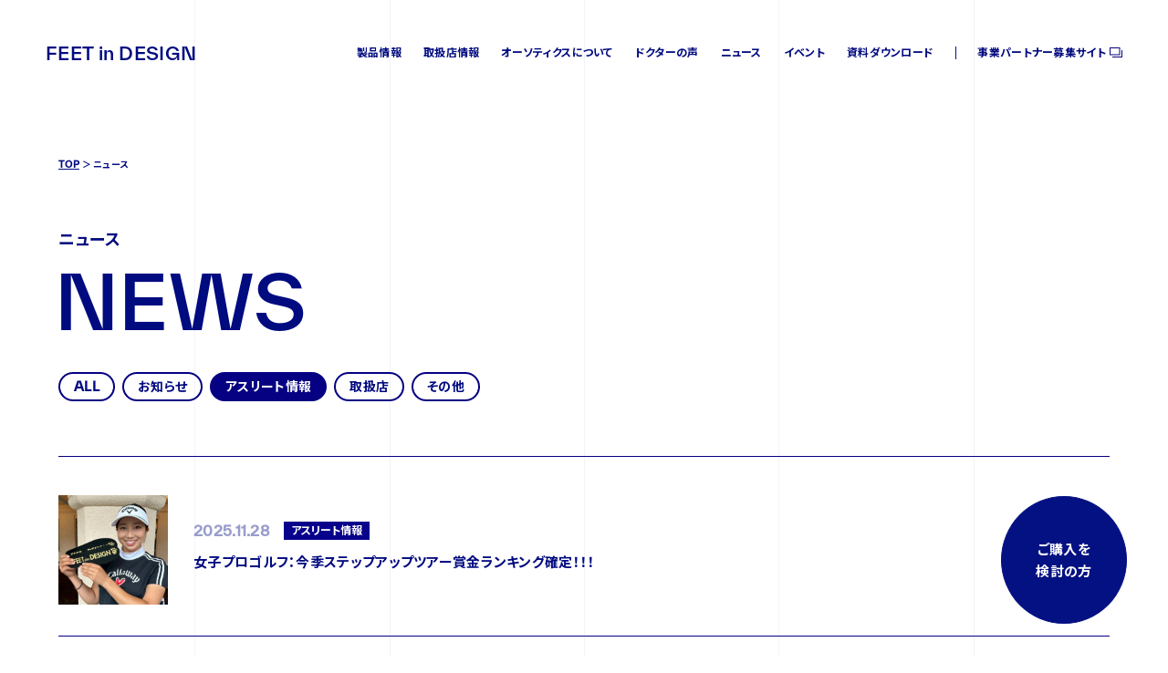

--- FILE ---
content_type: text/html; charset=UTF-8
request_url: https://feetindesign.jp/news/?category=1
body_size: 16595
content:
<!DOCTYPE html>
<html lang="ja">

<head>
    <meta charset="UTF-8">
<meta name='robots' content='max-image-preview:large' />
<link rel="alternate" type="application/rss+xml" title="株式会社フィートインデザイン &raquo; ニュース フィード" href="https://feetindesign.jp/news/feed/" />

<!-- SEO SIMPLE PACK 2.4.2 -->
<title>ニュース | 株式会社フィートインデザイン</title>
<meta name="robots" content="noindex">
<meta name="description" content="ニュースの記事一覧ページです。">
<link rel="canonical" href="https://feetindesign.jp/news/">
<meta property="og:locale" content="ja_JP">
<meta property="og:image" content="http://feetindesign.jp/wp-content/uploads/2022/06/OGP.jpeg">
<meta property="og:title" content="ニュース | 株式会社フィートインデザイン">
<meta property="og:description" content="ニュースの記事一覧ページです。">
<meta property="og:url" content="https://feetindesign.jp/news/">
<meta property="og:site_name" content="株式会社フィートインデザイン">
<meta property="og:type" content="website">
<meta name="twitter:card" content="summary_large_image">
<!-- Google Analytics (gtag.js) -->
<script async src="https://www.googletagmanager.com/gtag/js?id=UA-115455695-1"></script>
<script>
	window.dataLayer = window.dataLayer || [];
	function gtag(){dataLayer.push(arguments);}
	gtag("js", new Date());
	gtag("config", "UA-115455695-1");
</script>
<!-- / SEO SIMPLE PACK -->

<style id='wp-img-auto-sizes-contain-inline-css' type='text/css'>
img:is([sizes=auto i],[sizes^="auto," i]){contain-intrinsic-size:3000px 1500px}
/*# sourceURL=wp-img-auto-sizes-contain-inline-css */
</style>
<style id='wp-emoji-styles-inline-css' type='text/css'>

	img.wp-smiley, img.emoji {
		display: inline !important;
		border: none !important;
		box-shadow: none !important;
		height: 1em !important;
		width: 1em !important;
		margin: 0 0.07em !important;
		vertical-align: -0.1em !important;
		background: none !important;
		padding: 0 !important;
	}
/*# sourceURL=wp-emoji-styles-inline-css */
</style>
<style id='wp-block-library-inline-css' type='text/css'>
:root{--wp-block-synced-color:#7a00df;--wp-block-synced-color--rgb:122,0,223;--wp-bound-block-color:var(--wp-block-synced-color);--wp-editor-canvas-background:#ddd;--wp-admin-theme-color:#007cba;--wp-admin-theme-color--rgb:0,124,186;--wp-admin-theme-color-darker-10:#006ba1;--wp-admin-theme-color-darker-10--rgb:0,107,160.5;--wp-admin-theme-color-darker-20:#005a87;--wp-admin-theme-color-darker-20--rgb:0,90,135;--wp-admin-border-width-focus:2px}@media (min-resolution:192dpi){:root{--wp-admin-border-width-focus:1.5px}}.wp-element-button{cursor:pointer}:root .has-very-light-gray-background-color{background-color:#eee}:root .has-very-dark-gray-background-color{background-color:#313131}:root .has-very-light-gray-color{color:#eee}:root .has-very-dark-gray-color{color:#313131}:root .has-vivid-green-cyan-to-vivid-cyan-blue-gradient-background{background:linear-gradient(135deg,#00d084,#0693e3)}:root .has-purple-crush-gradient-background{background:linear-gradient(135deg,#34e2e4,#4721fb 50%,#ab1dfe)}:root .has-hazy-dawn-gradient-background{background:linear-gradient(135deg,#faaca8,#dad0ec)}:root .has-subdued-olive-gradient-background{background:linear-gradient(135deg,#fafae1,#67a671)}:root .has-atomic-cream-gradient-background{background:linear-gradient(135deg,#fdd79a,#004a59)}:root .has-nightshade-gradient-background{background:linear-gradient(135deg,#330968,#31cdcf)}:root .has-midnight-gradient-background{background:linear-gradient(135deg,#020381,#2874fc)}:root{--wp--preset--font-size--normal:16px;--wp--preset--font-size--huge:42px}.has-regular-font-size{font-size:1em}.has-larger-font-size{font-size:2.625em}.has-normal-font-size{font-size:var(--wp--preset--font-size--normal)}.has-huge-font-size{font-size:var(--wp--preset--font-size--huge)}.has-text-align-center{text-align:center}.has-text-align-left{text-align:left}.has-text-align-right{text-align:right}.has-fit-text{white-space:nowrap!important}#end-resizable-editor-section{display:none}.aligncenter{clear:both}.items-justified-left{justify-content:flex-start}.items-justified-center{justify-content:center}.items-justified-right{justify-content:flex-end}.items-justified-space-between{justify-content:space-between}.screen-reader-text{border:0;clip-path:inset(50%);height:1px;margin:-1px;overflow:hidden;padding:0;position:absolute;width:1px;word-wrap:normal!important}.screen-reader-text:focus{background-color:#ddd;clip-path:none;color:#444;display:block;font-size:1em;height:auto;left:5px;line-height:normal;padding:15px 23px 14px;text-decoration:none;top:5px;width:auto;z-index:100000}html :where(.has-border-color){border-style:solid}html :where([style*=border-top-color]){border-top-style:solid}html :where([style*=border-right-color]){border-right-style:solid}html :where([style*=border-bottom-color]){border-bottom-style:solid}html :where([style*=border-left-color]){border-left-style:solid}html :where([style*=border-width]){border-style:solid}html :where([style*=border-top-width]){border-top-style:solid}html :where([style*=border-right-width]){border-right-style:solid}html :where([style*=border-bottom-width]){border-bottom-style:solid}html :where([style*=border-left-width]){border-left-style:solid}html :where(img[class*=wp-image-]){height:auto;max-width:100%}:where(figure){margin:0 0 1em}html :where(.is-position-sticky){--wp-admin--admin-bar--position-offset:var(--wp-admin--admin-bar--height,0px)}@media screen and (max-width:600px){html :where(.is-position-sticky){--wp-admin--admin-bar--position-offset:0px}}

/*# sourceURL=wp-block-library-inline-css */
</style><style id='global-styles-inline-css' type='text/css'>
:root{--wp--preset--aspect-ratio--square: 1;--wp--preset--aspect-ratio--4-3: 4/3;--wp--preset--aspect-ratio--3-4: 3/4;--wp--preset--aspect-ratio--3-2: 3/2;--wp--preset--aspect-ratio--2-3: 2/3;--wp--preset--aspect-ratio--16-9: 16/9;--wp--preset--aspect-ratio--9-16: 9/16;--wp--preset--color--black: #000000;--wp--preset--color--cyan-bluish-gray: #abb8c3;--wp--preset--color--white: #ffffff;--wp--preset--color--pale-pink: #f78da7;--wp--preset--color--vivid-red: #cf2e2e;--wp--preset--color--luminous-vivid-orange: #ff6900;--wp--preset--color--luminous-vivid-amber: #fcb900;--wp--preset--color--light-green-cyan: #7bdcb5;--wp--preset--color--vivid-green-cyan: #00d084;--wp--preset--color--pale-cyan-blue: #8ed1fc;--wp--preset--color--vivid-cyan-blue: #0693e3;--wp--preset--color--vivid-purple: #9b51e0;--wp--preset--gradient--vivid-cyan-blue-to-vivid-purple: linear-gradient(135deg,rgb(6,147,227) 0%,rgb(155,81,224) 100%);--wp--preset--gradient--light-green-cyan-to-vivid-green-cyan: linear-gradient(135deg,rgb(122,220,180) 0%,rgb(0,208,130) 100%);--wp--preset--gradient--luminous-vivid-amber-to-luminous-vivid-orange: linear-gradient(135deg,rgb(252,185,0) 0%,rgb(255,105,0) 100%);--wp--preset--gradient--luminous-vivid-orange-to-vivid-red: linear-gradient(135deg,rgb(255,105,0) 0%,rgb(207,46,46) 100%);--wp--preset--gradient--very-light-gray-to-cyan-bluish-gray: linear-gradient(135deg,rgb(238,238,238) 0%,rgb(169,184,195) 100%);--wp--preset--gradient--cool-to-warm-spectrum: linear-gradient(135deg,rgb(74,234,220) 0%,rgb(151,120,209) 20%,rgb(207,42,186) 40%,rgb(238,44,130) 60%,rgb(251,105,98) 80%,rgb(254,248,76) 100%);--wp--preset--gradient--blush-light-purple: linear-gradient(135deg,rgb(255,206,236) 0%,rgb(152,150,240) 100%);--wp--preset--gradient--blush-bordeaux: linear-gradient(135deg,rgb(254,205,165) 0%,rgb(254,45,45) 50%,rgb(107,0,62) 100%);--wp--preset--gradient--luminous-dusk: linear-gradient(135deg,rgb(255,203,112) 0%,rgb(199,81,192) 50%,rgb(65,88,208) 100%);--wp--preset--gradient--pale-ocean: linear-gradient(135deg,rgb(255,245,203) 0%,rgb(182,227,212) 50%,rgb(51,167,181) 100%);--wp--preset--gradient--electric-grass: linear-gradient(135deg,rgb(202,248,128) 0%,rgb(113,206,126) 100%);--wp--preset--gradient--midnight: linear-gradient(135deg,rgb(2,3,129) 0%,rgb(40,116,252) 100%);--wp--preset--font-size--small: 13px;--wp--preset--font-size--medium: 20px;--wp--preset--font-size--large: 36px;--wp--preset--font-size--x-large: 42px;--wp--preset--spacing--20: 0.44rem;--wp--preset--spacing--30: 0.67rem;--wp--preset--spacing--40: 1rem;--wp--preset--spacing--50: 1.5rem;--wp--preset--spacing--60: 2.25rem;--wp--preset--spacing--70: 3.38rem;--wp--preset--spacing--80: 5.06rem;--wp--preset--shadow--natural: 6px 6px 9px rgba(0, 0, 0, 0.2);--wp--preset--shadow--deep: 12px 12px 50px rgba(0, 0, 0, 0.4);--wp--preset--shadow--sharp: 6px 6px 0px rgba(0, 0, 0, 0.2);--wp--preset--shadow--outlined: 6px 6px 0px -3px rgb(255, 255, 255), 6px 6px rgb(0, 0, 0);--wp--preset--shadow--crisp: 6px 6px 0px rgb(0, 0, 0);}:where(.is-layout-flex){gap: 0.5em;}:where(.is-layout-grid){gap: 0.5em;}body .is-layout-flex{display: flex;}.is-layout-flex{flex-wrap: wrap;align-items: center;}.is-layout-flex > :is(*, div){margin: 0;}body .is-layout-grid{display: grid;}.is-layout-grid > :is(*, div){margin: 0;}:where(.wp-block-columns.is-layout-flex){gap: 2em;}:where(.wp-block-columns.is-layout-grid){gap: 2em;}:where(.wp-block-post-template.is-layout-flex){gap: 1.25em;}:where(.wp-block-post-template.is-layout-grid){gap: 1.25em;}.has-black-color{color: var(--wp--preset--color--black) !important;}.has-cyan-bluish-gray-color{color: var(--wp--preset--color--cyan-bluish-gray) !important;}.has-white-color{color: var(--wp--preset--color--white) !important;}.has-pale-pink-color{color: var(--wp--preset--color--pale-pink) !important;}.has-vivid-red-color{color: var(--wp--preset--color--vivid-red) !important;}.has-luminous-vivid-orange-color{color: var(--wp--preset--color--luminous-vivid-orange) !important;}.has-luminous-vivid-amber-color{color: var(--wp--preset--color--luminous-vivid-amber) !important;}.has-light-green-cyan-color{color: var(--wp--preset--color--light-green-cyan) !important;}.has-vivid-green-cyan-color{color: var(--wp--preset--color--vivid-green-cyan) !important;}.has-pale-cyan-blue-color{color: var(--wp--preset--color--pale-cyan-blue) !important;}.has-vivid-cyan-blue-color{color: var(--wp--preset--color--vivid-cyan-blue) !important;}.has-vivid-purple-color{color: var(--wp--preset--color--vivid-purple) !important;}.has-black-background-color{background-color: var(--wp--preset--color--black) !important;}.has-cyan-bluish-gray-background-color{background-color: var(--wp--preset--color--cyan-bluish-gray) !important;}.has-white-background-color{background-color: var(--wp--preset--color--white) !important;}.has-pale-pink-background-color{background-color: var(--wp--preset--color--pale-pink) !important;}.has-vivid-red-background-color{background-color: var(--wp--preset--color--vivid-red) !important;}.has-luminous-vivid-orange-background-color{background-color: var(--wp--preset--color--luminous-vivid-orange) !important;}.has-luminous-vivid-amber-background-color{background-color: var(--wp--preset--color--luminous-vivid-amber) !important;}.has-light-green-cyan-background-color{background-color: var(--wp--preset--color--light-green-cyan) !important;}.has-vivid-green-cyan-background-color{background-color: var(--wp--preset--color--vivid-green-cyan) !important;}.has-pale-cyan-blue-background-color{background-color: var(--wp--preset--color--pale-cyan-blue) !important;}.has-vivid-cyan-blue-background-color{background-color: var(--wp--preset--color--vivid-cyan-blue) !important;}.has-vivid-purple-background-color{background-color: var(--wp--preset--color--vivid-purple) !important;}.has-black-border-color{border-color: var(--wp--preset--color--black) !important;}.has-cyan-bluish-gray-border-color{border-color: var(--wp--preset--color--cyan-bluish-gray) !important;}.has-white-border-color{border-color: var(--wp--preset--color--white) !important;}.has-pale-pink-border-color{border-color: var(--wp--preset--color--pale-pink) !important;}.has-vivid-red-border-color{border-color: var(--wp--preset--color--vivid-red) !important;}.has-luminous-vivid-orange-border-color{border-color: var(--wp--preset--color--luminous-vivid-orange) !important;}.has-luminous-vivid-amber-border-color{border-color: var(--wp--preset--color--luminous-vivid-amber) !important;}.has-light-green-cyan-border-color{border-color: var(--wp--preset--color--light-green-cyan) !important;}.has-vivid-green-cyan-border-color{border-color: var(--wp--preset--color--vivid-green-cyan) !important;}.has-pale-cyan-blue-border-color{border-color: var(--wp--preset--color--pale-cyan-blue) !important;}.has-vivid-cyan-blue-border-color{border-color: var(--wp--preset--color--vivid-cyan-blue) !important;}.has-vivid-purple-border-color{border-color: var(--wp--preset--color--vivid-purple) !important;}.has-vivid-cyan-blue-to-vivid-purple-gradient-background{background: var(--wp--preset--gradient--vivid-cyan-blue-to-vivid-purple) !important;}.has-light-green-cyan-to-vivid-green-cyan-gradient-background{background: var(--wp--preset--gradient--light-green-cyan-to-vivid-green-cyan) !important;}.has-luminous-vivid-amber-to-luminous-vivid-orange-gradient-background{background: var(--wp--preset--gradient--luminous-vivid-amber-to-luminous-vivid-orange) !important;}.has-luminous-vivid-orange-to-vivid-red-gradient-background{background: var(--wp--preset--gradient--luminous-vivid-orange-to-vivid-red) !important;}.has-very-light-gray-to-cyan-bluish-gray-gradient-background{background: var(--wp--preset--gradient--very-light-gray-to-cyan-bluish-gray) !important;}.has-cool-to-warm-spectrum-gradient-background{background: var(--wp--preset--gradient--cool-to-warm-spectrum) !important;}.has-blush-light-purple-gradient-background{background: var(--wp--preset--gradient--blush-light-purple) !important;}.has-blush-bordeaux-gradient-background{background: var(--wp--preset--gradient--blush-bordeaux) !important;}.has-luminous-dusk-gradient-background{background: var(--wp--preset--gradient--luminous-dusk) !important;}.has-pale-ocean-gradient-background{background: var(--wp--preset--gradient--pale-ocean) !important;}.has-electric-grass-gradient-background{background: var(--wp--preset--gradient--electric-grass) !important;}.has-midnight-gradient-background{background: var(--wp--preset--gradient--midnight) !important;}.has-small-font-size{font-size: var(--wp--preset--font-size--small) !important;}.has-medium-font-size{font-size: var(--wp--preset--font-size--medium) !important;}.has-large-font-size{font-size: var(--wp--preset--font-size--large) !important;}.has-x-large-font-size{font-size: var(--wp--preset--font-size--x-large) !important;}
/*# sourceURL=global-styles-inline-css */
</style>

<style id='classic-theme-styles-inline-css' type='text/css'>
/*! This file is auto-generated */
.wp-block-button__link{color:#fff;background-color:#32373c;border-radius:9999px;box-shadow:none;text-decoration:none;padding:calc(.667em + 2px) calc(1.333em + 2px);font-size:1.125em}.wp-block-file__button{background:#32373c;color:#fff;text-decoration:none}
/*# sourceURL=/wp-includes/css/classic-themes.min.css */
</style>
<link rel="https://api.w.org/" href="https://feetindesign.jp/wp-json/" /><link rel="EditURI" type="application/rsd+xml" title="RSD" href="https://feetindesign.jp/xmlrpc.php?rsd" />
<meta name="generator" content="WordPress 6.9" />
    <link rel="apple-touch-icon" size="180x180" href="https://feetindesign.jp/wp-content/themes/feetindesign/assets/img/_common/apple.png">
    <meta name="viewport" content="width=device-width, initial-scale=1, maximum-scale=1, minimum-scale=1, user-scalable=no">
    <meta name="facebook-domain-verification" content="87yw8c2y370q0bze0njgqf2sawdsmx" />
    <link rel="stylesheet" href="/wp-content/themes/feetindesign/assets/js/flickity/flickity.css">
    <link rel="stylesheet" href="/wp-content/themes/feetindesign/assets/css/style.css?v=20230630">   
</head>
<body class="inner-page">
    <div class="bg-box">
        <span></span>
        <span></span>
        <span></span>
        <span></span>
        <span></span>
    </div>
    <header>
        <div class="nav-pc">
            <h1><a href="/">FEET in DESIGN</a></h1>
            <nav class="pc">
                <ul>
                    <li><a href="/products/">製品情報</a></li>
                    <li><a href="/shops/">取扱店情報</a></li>
                    <li><a href="/orthotics/">オーソティクスについて</a></li>
                    <li><a href="/orthotics/#doctorsvoice">ドクターの声</a></li>
                    <li><a href="/news/">ニュース</a></li>
                    <li><a href="/events/">イベント</a></li>
                    <li><a href="/document/leaflet.pdf?v=2" target="_blank">資料ダウンロード</a></li>
                    <li class="split"></li>
                    <li class="ico-blank"><a href="/partner/" target="_blank">事業パートナー募集サイト</a></li>
                </ul>
            </nav>
        </div>
        <div class="btnNavi sp">
            <span></span>
            <span></span>
        </div>
        <div class="btn-partner-sp-header sp">
            <a href="/partner/" target="_blank"><span>事業パートナー<br>募集サイト</span></a>
        </div>
        <div class="nav-sp sp">
            <div class="bg-box">
                <span></span>
                <span></span>
                <span></span>
                <span></span>
                <span></span>
            </div>
            <nav class="nav-box">
                <div class="logo anim">
                    <p>
                        <a href="/">FEET in <br>DESIGN</a>
                    </p>
                </div>
                <div class="sitemap-box">
                    <article class="anim">
                        <h3>製品情報</h3>
                        <ul>
                            <li><a href="/products/basic/">ベーシック</a></li>
                            <li><a href="/products/premium/">プレミアム</a></li>
                            <li><a href="/products/elegant/">エレガント</a></li>
                            <li><a href="/products/medical/">メディカル</a></li>
                        </ul>
                    </article>
                    <article class="link anim">
                        <a href="/shops/">取扱店情報</a>
                    </article>
                    <article class="link anim">
                        <a href="/orthotics/">オーソティクスについて</a>
                    </article>
                    <article class="link anim">
                        <a href="/orthotics/#doctorsvoice">ドクターの声</a>
                    </article>
                    <article class="link anim">
                        <a href="/news/">ニュース</a>
                    </article>
                    <article class="link anim">
                        <a href="/events/">イベント</a>
                    </article>
                    <article class="link anim">
                        <a href="/document/leaflet.pdf" target="_blank">資料ダウンロード</a>
                    </article>
                    <article class="link anim">
                        <a href="/flow/">ご購入をご検討の方</a>
                    </article>
                </div>
<!--
                <div class="download-followus anim">
                    <div class="link-download">
                        <a href="/document/leaflet.pdf" target="_blank">資料ダウンロード</a>
                    </div>
                    <div class="follow-box">
                        <h3>FOLLOW US</h3>
                        <ul>
                            <li class="facebook"><a href="https://www.facebook.com/FEETinDESIGN" target="_blank"><img src="/wp-content/themes/feetindesign/assets/img/_common/icon_sns_facebook.svg" alt="Facebook"></a></li>
                        </ul>
                    </div>
                </div>
-->
                <div class="bnr-partner-nav-sp anim">
                    <a href="/partner/" target="_blank"><img src="/wp-content/themes/feetindesign/assets/img/_common/bnr_partner_sp.png" alt=""></a>
                </div>
                <div class="follow-box anim">
                    <h3>FOLLOW US</h3>
                    <ul>
                        <li class="instagram"><a href="https://www.instagram.com/feetindesign/" target="_blank"><img src="/wp-content/themes/feetindesign/assets/img/_common/icon_sns_instagram.svg" alt="Facebook"></a></li>
                        <li class="facebook"><a href="https://www.facebook.com/FEETinDESIGN" target="_blank"><img src="/wp-content/themes/feetindesign/assets/img/_common/icon_sns_facebook.svg" alt="Facebook"></a></li>
                    </ul>
                </div>
            </nav>
        </div>
    </header>
    <div id="wrap">
        <!-- ニュース一覧ページ -->
        <main class="inner-page news-index-page">
            <section class="sec-title">
                <div class="breadcrumb intro-slide">
                    <ul>
                        <li><a href="/">TOP</a></li>
                        <li>ニュース</li>
                    </ul>
                </div>
                <div class="category effect left">
                    <h2>ニュース</h2>
                    <h1 class="effect txtAnim">NEWS</h1>
                </div>
                <ul class="sort-box sort-category intro-slide">
                    <li><a href="/news/">ALL</a></li>
<li><a href="/news/?category=1-2">お知らせ</a></li><li class="is-selected"><a href="/news/?category=1">アスリート情報</a></li><li><a href="/news/?category=2">取扱店</a></li><li><a href="/news/?category=4">その他</a></li>                </ul>
            </section>
            <section class="sec-news-index intro-up">
                <ul class="news-box">


                    <li>
                        <a href="https://feetindesign.jp/news/%e5%a5%b3%e5%ad%90%e3%83%97%e3%83%ad%e3%82%b4%e3%83%ab%e3%83%95%ef%bc%9a%e4%bb%8a%e5%ad%a3%e3%82%b9%e3%83%86%e3%83%83%e3%83%97%e3%82%a2%e3%83%83%e3%83%97%e3%83%84%e3%82%a2%e3%83%bc%e8%b3%9e%e9%87%91/">
                            <div class="image-box">
                                <div class="image"><img src="https://feetindesign.jp/wp-content/uploads/2025/09/20250929_2.jpg" alt=""></div>
                            </div>
                            <div class="text-box">
                                <div class="date-category">
                                    <p class="date">2025.11.28</p>
                                    <p class="category">
アスリート情報</p>
                                </div>
                                <p class="body">女子プロゴルフ：今季ステップアップツアー賞金ランキング確定！！！</p>
                            </div>
                        </a>
                    </li>



                    <li>
                        <a href="https://feetindesign.jp/news/2565/">
                            <div class="image-box">
                                <div class="image"><img src="https://feetindesign.jp/wp-content/uploads/2025/10/20251027-1.jpg" alt=""></div>
                            </div>
                            <div class="text-box">
                                <div class="date-category">
                                    <p class="date">2025.11.25</p>
                                    <p class="category">
アスリート情報</p>
                                </div>
                                <p class="body">女子プロゴルフ：菅楓華選手3位、荒木 優奈選手7位T入賞！！！</p>
                            </div>
                        </a>
                    </li>



                    <li>
                        <a href="https://feetindesign.jp/news/%e5%a5%b3%e5%ad%90%e3%83%97%e3%83%ad%e3%82%b4%e3%83%ab%e3%83%95%ef%bc%9a%e4%b8%8b%e5%b7%9d%e3%82%81%e3%81%90%e3%81%bf%e9%81%b8%e6%89%8b%e8%a6%8b%e4%ba%8b%e5%84%aa%e5%8b%9d%ef%bc%81%ef%bc%81%ef%bc%81/">
                            <div class="image-box">
                                <div class="image"><img src="https://feetindesign.jp/wp-content/uploads/2025/11/587299080_18296891059275180_5149778410028970122_n.jpg" alt=""></div>
                            </div>
                            <div class="text-box">
                                <div class="date-category">
                                    <p class="date">2025.11.22</p>
                                    <p class="category">
アスリート情報</p>
                                </div>
                                <p class="body">女子プロゴルフ：下川めぐみ選手見事優勝！！！</p>
                            </div>
                        </a>
                    </li>



                    <li>
                        <a href="https://feetindesign.jp/news/%e5%a5%b3%e5%ad%90%e3%83%97%e3%83%ad%e3%82%b4%e3%83%ab%e3%83%95%ef%bc%9a%e3%83%a1%e3%82%b8%e3%83%a3%e3%83%bc%e5%a4%a7%e4%bc%9a%e3%81%a7%e8%8d%92%e6%9c%a8-%e5%84%aa%e5%a5%88%e9%81%b8%e6%89%8b%e5%a0%82/">
                            <div class="image-box">
                                <div class="image"><img src="https://feetindesign.jp/wp-content/uploads/2025/10/20251027-3.jpg" alt=""></div>
                            </div>
                            <div class="text-box">
                                <div class="date-category">
                                    <p class="date">2025.11.11</p>
                                    <p class="category">
アスリート情報</p>
                                </div>
                                <p class="body">女子プロゴルフ：メジャー大会で荒木 優奈選手堂々2位入賞！！！</p>
                            </div>
                        </a>
                    </li>



                    <li>
                        <a href="https://feetindesign.jp/news/%e5%a5%b3%e5%ad%90%e3%83%97%e3%83%ad%e3%82%b4%e3%83%ab%e3%83%95%ef%bc%9a%e4%b8%89%e8%8f%b1%e9%9b%bb%e6%a9%9f%e3%83%ac%e3%83%87%e3%82%a3%e3%82%b9%e3%80%80%e8%8f%85-%e6%a5%93%e8%8f%af%e9%81%b8%e6%89%8b5/">
                            <div class="image-box">
                                <div class="image"><img src="https://feetindesign.jp/wp-content/uploads/2025/10/20251027-1.jpg" alt=""></div>
                            </div>
                            <div class="text-box">
                                <div class="date-category">
                                    <p class="date">2025.11.07</p>
                                    <p class="category">
アスリート情報</p>
                                </div>
                                <p class="body">女子プロゴルフ：三菱電機レディス　菅 楓華選手5位Tに入賞！！！</p>
                            </div>
                        </a>
                    </li>



                    <li>
                        <a href="https://feetindesign.jp/news/%e5%a5%b3%e5%ad%90%e3%83%97%e3%83%ad%e3%82%b4%e3%83%ab%e3%83%95%ef%bc%9a%e3%82%b5%e3%83%ad%e3%83%b3%e3%83%91%e3%82%b9%e3%83%ac%e3%83%87%e3%82%a3%e3%82%b9-%e7%a6%8f%e7%94%b0-%e8%90%8c%e7%b6%ad%e9%81%b8/">
                            <div class="image-box">
                                <div class="image"><img src="https://feetindesign.jp/wp-content/uploads/2025/11/572248467_18293891260275180_7924042318013020685_n.jpg" alt=""></div>
                            </div>
                            <div class="text-box">
                                <div class="date-category">
                                    <p class="date">2025.10.29</p>
                                    <p class="category">
アスリート情報</p>
                                </div>
                                <p class="body">女子プロゴルフ：サロンパスレディス 福田 萌維選手2位、六車 日那乃選手4位Tに入賞！！！</p>
                            </div>
                        </a>
                    </li>



                    <li>
                        <a href="https://feetindesign.jp/news/%e5%a5%b3%e5%ad%90%e3%83%97%e3%83%ad%e3%82%b4%e3%83%ab%e3%83%95%ef%bc%9a%e3%83%9e%e3%82%b9%e3%82%bf%e3%83%bc%e3%82%bagc-%e8%8f%85-%e6%a5%93%e8%8f%af%e9%81%b8%e6%89%8b3%e4%bd%8dt%e3%80%81%e4%bd%90/">
                            <div class="image-box">
                                <div class="image"><img src="https://feetindesign.jp/wp-content/uploads/2025/10/20251027-1.jpg" alt=""></div>
                            </div>
                            <div class="text-box">
                                <div class="date-category">
                                    <p class="date">2025.10.28</p>
                                    <p class="category">
アスリート情報</p>
                                </div>
                                <p class="body">女子プロゴルフ：マスターズGC 菅 楓華選手3位T、佐藤 心結選手5位Tに入賞！！！</p>
                            </div>
                        </a>
                    </li>



                    <li>
                        <a href="https://feetindesign.jp/news/%e7%94%b7%e5%ad%90%e3%83%97%e3%83%ad%e3%83%86%e3%83%8b%e3%82%b9%ef%bc%9a%e7%99%bd%e7%9f%b3%e5%85%89%e9%81%b8%e6%89%8b%e3%80%81%e5%9b%bd%e9%9a%9b%e5%a4%a7%e4%bc%9a%e5%84%aa%e5%8b%9d%ef%bc%81%ef%bc%81/">
                            <div class="image-box">
                                <div class="image"><img src="https://feetindesign.jp/wp-content/uploads/2025/11/20251028.jpg" alt=""></div>
                            </div>
                            <div class="text-box">
                                <div class="date-category">
                                    <p class="date">2025.10.28</p>
                                    <p class="category">
アスリート情報</p>
                                </div>
                                <p class="body">男子プロテニス：白石光選手、国際大会優勝！！！</p>
                            </div>
                        </a>
                    </li>



                    <li>
                        <a href="https://feetindesign.jp/news/%e5%a5%b3%e5%ad%90%e3%83%97%e3%83%ad%e3%82%b4%e3%83%ab%e3%83%95%ef%bc%9a%e5%af%8c%e5%a3%ab%e9%80%9a%e3%83%ac%e3%83%87%e3%82%a3%e3%83%bc%e3%82%b9-4%e5%90%8d%e3%81%8c6%e4%bd%8dt%e3%81%ab%e5%85%a5/">
                            <div class="image-box">
                                <div class="image"><img src="https://feetindesign.jp/wp-content/uploads/2025/10/20251027-1.jpg" alt=""></div>
                            </div>
                            <div class="text-box">
                                <div class="date-category">
                                    <p class="date">2025.10.22</p>
                                    <p class="category">
アスリート情報</p>
                                </div>
                                <p class="body">女子プロゴルフ：富士通レディース 4名が6位Tに入賞！！！</p>
                            </div>
                        </a>
                    </li>



                    <li>
                        <a href="https://feetindesign.jp/news/%e5%a5%b3%e5%ad%90%e3%83%97%e3%83%ad%e3%82%b4%e3%83%ab%e3%83%95%ef%bc%9a%e7%a6%8f%e5%b1%b1%e6%81%b5%e6%a2%a8%e9%81%b8%e6%89%8b%e3%81%8c3%e4%bd%8dt%e3%80%81%e8%8d%92%e6%9c%a8%e5%84%aa%e5%a5%88%e9%81%b8/">
                            <div class="image-box">
                                <div class="image"><img src="https://feetindesign.jp/wp-content/uploads/2025/10/20251014-1.jpg" alt=""></div>
                            </div>
                            <div class="text-box">
                                <div class="date-category">
                                    <p class="date">2025.10.14</p>
                                    <p class="category">
アスリート情報</p>
                                </div>
                                <p class="body">女子プロゴルフ：福山恵梨選手が3位T、荒木優奈選手が6位Tに入賞！！！</p>
                            </div>
                        </a>
                    </li>



                    <li>
                        <a href="https://feetindesign.jp/news/%e5%a5%b3%e5%ad%90%e3%83%97%e3%83%ad%e3%83%86%e3%83%8b%e3%82%b9%ef%bc%9a%e5%b2%a1%e6%9d%91%e6%81%ad%e9%a6%99%e9%81%b8%e6%89%8b%e3%80%80%e5%85%a8%e6%97%a5%e6%9c%ac%e3%83%86%e3%83%8b%e3%82%b9%e9%81%b8/">
                            <div class="image-box">
                                <div class="image"><img src="https://feetindesign.jp/wp-content/uploads/2025/10/20251013.jpg" alt=""></div>
                            </div>
                            <div class="text-box">
                                <div class="date-category">
                                    <p class="date">2025.10.13</p>
                                    <p class="category">
アスリート情報</p>
                                </div>
                                <p class="body">女子プロテニス：岡村恭香選手　全日本テニス選手権大会優勝！！！</p>
                            </div>
                        </a>
                    </li>



                    <li>
                        <a href="https://feetindesign.jp/news/%e5%a5%b3%e5%ad%90%e3%83%86%e3%83%8b%e3%82%b9%ef%bc%9a%e6%b6%8c%e4%ba%95%e7%9c%9f%e8%80%b6%e9%81%b8%e6%89%8b%e3%80%80%e3%82%b7%e3%83%b3%e3%82%b0%e3%83%ab%e3%82%b9%e3%80%81%e3%83%80%e3%83%96%e3%83%ab/">
                            <div class="image-box">
                                <div class="image"><img src="https://feetindesign.jp/wp-content/uploads/2025/10/20251011-1.jpg" alt=""></div>
                            </div>
                            <div class="text-box">
                                <div class="date-category">
                                    <p class="date">2025.10.11</p>
                                    <p class="category">
アスリート情報</p>
                                </div>
                                <p class="body">女子テニス：涌井真耶選手　シングルス、ダブルスの二冠達成！！！</p>
                            </div>
                        </a>
                    </li>



                    <li>
                        <a href="https://feetindesign.jp/news/%e5%8a%a0%e8%97%a4-%e9%ba%97%e5%a5%88%e9%81%b8%e6%89%8b%e3%80%81%e5%85%ad%e8%bb%8a-%e6%97%a5%e9%82%a3%e4%b9%83%e9%81%b8%e6%89%8b%e3%80%81%e6%b5%9c%e5%b4%8e-%e6%9c%aa%e6%9d%a5%e9%81%b8%e6%89%8b/">
                            <div class="image-box">
                                <div class="image"><img src="https://feetindesign.jp/wp-content/uploads/2025/09/20250929.jpg" alt=""></div>
                            </div>
                            <div class="text-box">
                                <div class="date-category">
                                    <p class="date">2025.09.24</p>
                                    <p class="category">
アスリート情報</p>
                                </div>
                                <p class="body">加藤 麗奈選手、六車 日那乃選手、浜崎 未来選手大活躍！！！</p>
                            </div>
                        </a>
                    </li>



                    <li>
                        <a href="https://feetindesign.jp/news/%e5%a5%b3%e5%ad%90%e3%83%97%e3%83%ad%e3%82%b4%e3%83%ab%e3%83%95%ef%bc%9a%e3%83%a1%e3%82%b8%e3%83%a3%e3%83%bc%e5%a4%a7%e4%bc%9a%e3%81%a7%e3%81%ae%e6%b4%bb%e8%ba%8d%ef%bc%81%ef%bc%81/">
                            <div class="image-box">
                                <div class="image"><img src="https://feetindesign.jp/wp-content/uploads/2025/09/20250922.jpg" alt=""></div>
                            </div>
                            <div class="text-box">
                                <div class="date-category">
                                    <p class="date">2025.09.20</p>
                                    <p class="category">
アスリート情報</p>
                                </div>
                                <p class="body">女子プロゴルフ：メジャー大会での活躍！！</p>
                            </div>
                        </a>
                    </li>



                    <li>
                        <a href="https://feetindesign.jp/news/%e5%a5%b3%e5%ad%90%e3%83%97%e3%83%ad%e3%82%b4%e3%83%ab%e3%83%95%ef%bc%9a%e3%83%ab%e3%83%bc%e3%82%ad%e3%83%bc%e8%8d%92%e6%9c%a8-%e5%84%aa%e5%a5%88%e9%81%b8%e6%89%8b%e3%80%81%e3%83%84%e3%82%a2%e3%83%bc/">
                            <div class="image-box">
                                <div class="image"><img src="https://feetindesign.jp/wp-content/uploads/2025/09/画像①FB_n.jpg" alt=""></div>
                            </div>
                            <div class="text-box">
                                <div class="date-category">
                                    <p class="date">2025.09.11</p>
                                    <p class="category">
アスリート情報</p>
                                </div>
                                <p class="body">女子プロゴルフ：ルーキー荒木 優奈選手、ツアー初V！！！</p>
                            </div>
                        </a>
                    </li>



                    <li>
                        <a href="https://feetindesign.jp/news/%e5%a5%b3%e5%ad%90%e3%83%97%e3%83%ad%e3%82%b4%e3%83%ab%e3%83%95%ef%bc%9a%e5%85%a5%e8%b0%b7-%e9%9f%bf%e9%81%b8%e6%89%8b9%e4%bd%8dt%e3%81%ab%e5%85%a5%e8%b3%9e%ef%bc%81%ef%bc%81%ef%bc%81/">
                            <div class="image-box">
                                <div class="image"><img src="https://feetindesign.jp/wp-content/uploads/2025/08/FB_20250828_539432412_18284257138275180_5204927870509097700_n.jpg" alt=""></div>
                            </div>
                            <div class="text-box">
                                <div class="date-category">
                                    <p class="date">2025.08.28</p>
                                    <p class="category">
アスリート情報</p>
                                </div>
                                <p class="body">女子プロゴルフ：入谷 響選手9位Tに入賞！！！</p>
                            </div>
                        </a>
                    </li>



                    <li>
                        <a href="https://feetindesign.jp/news/%e5%a5%b3%e5%ad%90%e3%83%97%e3%83%ad%e3%82%b4%e3%83%ab%e3%83%95%ef%bc%9a%e8%8f%85-%e6%a5%93%e8%8f%af%e9%81%b8%e6%89%8b5%e4%bd%8dt%e3%81%ab%e5%85%a5%e8%b3%9e%ef%bc%81%ef%bc%81%ef%bc%81/">
                            <div class="image-box">
                                <div class="image"><img src="https://feetindesign.jp/wp-content/uploads/2025/08/FB写真①534336240_18283350160275180_8007976152668247366_n.jpg" alt=""></div>
                            </div>
                            <div class="text-box">
                                <div class="date-category">
                                    <p class="date">2025.08.20</p>
                                    <p class="category">
アスリート情報</p>
                                </div>
                                <p class="body">女子プロゴルフ：菅 楓華選手5位Tに入賞！！！</p>
                            </div>
                        </a>
                    </li>



                    <li>
                        <a href="https://feetindesign.jp/news/%e5%a5%b3%e5%ad%90%e3%83%97%e3%83%ad%e3%82%b4%e3%83%ab%e3%83%95%ef%bc%9a%e4%bd%90%e8%97%a4-%e5%bf%83%e7%b5%90%e9%81%b8%e6%89%8b7%e4%bd%8dt%e3%80%81%e8%8f%85-%e6%a5%93%e8%8f%af%e9%81%b8%e6%89%8b/">
                            <div class="image-box">
                                <div class="image"><img src="https://feetindesign.jp/wp-content/uploads/2025/08/FB写真①531450892_18282623575275180_643266309659568_n.jpg" alt=""></div>
                            </div>
                            <div class="text-box">
                                <div class="date-category">
                                    <p class="date">2025.08.18</p>
                                    <p class="category">
アスリート情報</p>
                                </div>
                                <p class="body">女子プロゴルフ：佐藤 心結選手7位T、菅 楓華選手と浜崎 未来選手が9位Tに入賞！！！</p>
                            </div>
                        </a>
                    </li>



                    <li>
                        <a href="https://feetindesign.jp/news/%e5%a5%b3%e5%ad%90%e3%83%97%e3%83%ad%e3%82%b4%e3%83%ab%e3%83%95%ef%bc%9a%e4%bd%90%e8%97%a4%e5%bf%83%e7%b5%90%e9%81%b8%e6%89%8b2%e4%bd%8dt%e3%80%81%e3%82%b5%e3%82%a4%e3%83%9a%e3%82%a4%e3%82%a4%e3%83%b3/">
                            <div class="image-box">
                                <div class="image"><img src="https://feetindesign.jp/wp-content/uploads/2025/07/投稿１523974664_18280251154275180_5400009494499800514_n.jpg" alt=""></div>
                            </div>
                            <div class="text-box">
                                <div class="date-category">
                                    <p class="date">2025.07.24</p>
                                    <p class="category">
アスリート情報</p>
                                </div>
                                <p class="body">女子プロゴルフ：佐藤心結選手2位T、サイペイイン選手6位T、菅楓華選手9位T入賞！！！</p>
                            </div>
                        </a>
                    </li>



                    <li>
                        <a href="https://feetindesign.jp/news/%e5%a5%b3%e5%ad%90%e3%83%97%e3%83%ad%e3%82%b4%e3%83%ab%e3%83%95%ef%bc%9ateam-feet-in-design%f0%9f%91%a3%e5%a4%a7%e6%b4%bb%e8%ba%8d%ef%bc%81%ef%bc%81/">
                            <div class="image-box">
                                <div class="image"><img src="https://feetindesign.jp/wp-content/uploads/2025/07/写真-①518716830_18279269518275180_7662067021499760282_n.jpg" alt=""></div>
                            </div>
                            <div class="text-box">
                                <div class="date-category">
                                    <p class="date">2025.07.14</p>
                                    <p class="category">
アスリート情報</p>
                                </div>
                                <p class="body">女子プロゴルフ：Team FEET in DESIGN👣大活躍！！</p>
                            </div>
                        </a>
                    </li>



                    <li>
                        <a href="https://feetindesign.jp/news/%e5%a5%b3%e5%ad%90%e3%83%97%e3%83%ad%e3%82%b4%e3%83%ab%e3%83%95%ef%bc%9ateam-feet-in-design%f0%9f%91%a32%e9%80%b1%e9%80%a3%e7%b6%9a%e3%81%a7%e4%b8%8a%e4%bd%8d%e3%83%a9%e3%83%b3%e3%82%af%e3%82%a4/">
                            <div class="image-box">
                                <div class="image"><img src="https://feetindesign.jp/wp-content/uploads/2025/07/515604196_18278536729275180_6255584321933713207_n.jpg" alt=""></div>
                            </div>
                            <div class="text-box">
                                <div class="date-category">
                                    <p class="date">2025.07.08</p>
                                    <p class="category">
アスリート情報</p>
                                </div>
                                <p class="body">女子プロゴルフ：Team FEET in DESIGN👣2週連続で上位ランクイン！</p>
                            </div>
                        </a>
                    </li>



                    <li>
                        <a href="https://feetindesign.jp/news/%e5%a5%b3%e5%ad%90%e3%83%97%e3%83%ad%e3%82%b4%e3%83%ab%e3%83%95%ef%bc%9a%e3%83%ab%e3%83%bc%e3%82%ad%e3%83%bc%e5%85%a5%e8%b0%b7%e9%9f%bf%e9%81%b8%e6%89%8b%e3%80%80%e3%83%84%e3%82%a2%e3%83%bc%e5%88%9d/">
                            <div class="image-box">
                                <div class="image"><img src="https://feetindesign.jp/wp-content/uploads/2025/06/509214317_18277006030275180_5551864565902436688_n.jpg" alt=""></div>
                            </div>
                            <div class="text-box">
                                <div class="date-category">
                                    <p class="date">2025.06.23</p>
                                    <p class="category">
アスリート情報</p>
                                </div>
                                <p class="body">女子プロゴルフ：ルーキー入谷響選手　ツアー初優勝！！！</p>
                            </div>
                        </a>
                    </li>



                    <li>
                        <a href="https://feetindesign.jp/news/%e5%a5%b3%e5%ad%90%e3%83%97%e3%83%ad%e3%82%b4%e3%83%ab%e3%83%95%ef%bc%9a%e3%82%b5%e3%83%b3%e3%83%88%e3%83%aa%e3%83%bc%e3%83%ac%e3%83%87%e3%82%a3%e3%82%b9-%e9%9d%92%e6%9c%a8-%e7%80%ac%e4%bb%a4%e5%a5%88/">
                            <div class="image-box">
                                <div class="image"><img src="https://feetindesign.jp/wp-content/uploads/2025/06/0617_FID508338635_18276277351275180_3282797418303169529_n.jpg" alt=""></div>
                            </div>
                            <div class="text-box">
                                <div class="date-category">
                                    <p class="date">2025.06.17</p>
                                    <p class="category">
アスリート情報</p>
                                </div>
                                <p class="body">女子プロゴルフ：サントリーレディス 青木 瀬令奈選手7位に、菅沼 菜々選手が9位Tに入賞！！</p>
                            </div>
                        </a>
                    </li>



                    <li>
                        <a href="https://feetindesign.jp/news/%e5%a5%b3%e5%ad%90%e3%83%97%e3%83%ad%e3%82%b4%e3%83%ab%e3%83%95%ef%bc%9a%e3%83%a8%e3%83%8d%e3%83%83%e3%82%af%e3%82%b9%e3%83%ac%e3%83%87%e3%82%a3%e3%82%b9%e3%82%b4%e3%83%ab%e3%83%95%e3%83%88%e3%83%bc/">
                            <div class="image-box">
                                <div class="image"><img src="https://feetindesign.jp/wp-content/uploads/2025/06/a504514436_18275449846275180_3419634149419964998_n.jpg" alt=""></div>
                            </div>
                            <div class="text-box">
                                <div class="date-category">
                                    <p class="date">2025.06.09</p>
                                    <p class="category">
アスリート情報</p>
                                </div>
                                <p class="body">女子プロゴルフ：ヨネックスレディスゴルフトーナメント　荒木 優奈選手3位Tに、菅 楓華選手が6位Tに入賞！！</p>
                            </div>
                        </a>
                    </li>



                    <li>
                        <a href="https://feetindesign.jp/news/%e5%a5%b3%e5%ad%90%e3%83%97%e3%83%ad%e3%82%b4%e3%83%ab%e3%83%95%ef%bc%9a%e3%83%aa%e3%82%be%e3%83%bc%e3%83%88%e3%83%88%e3%83%a9%e3%82%b9%e3%83%88%e3%83%ac%e3%83%87%e3%82%a3%e3%82%b9%e3%80%80%e5%85%a5/">
                            <div class="image-box">
                                <div class="image"><img src="https://feetindesign.jp/wp-content/uploads/2025/06/⑫unnamed-e1748941014998.jpg" alt=""></div>
                            </div>
                            <div class="text-box">
                                <div class="date-category">
                                    <p class="date">2025.06.03</p>
                                    <p class="category">
アスリート情報</p>
                                </div>
                                <p class="body">女子プロゴルフ：リゾートトラストレディス　入谷響選手、佐藤心結選手共に4位Tに、青木 瀬令奈選手が7位Tに入賞！！</p>
                            </div>
                        </a>
                    </li>



                    <li>
                        <a href="https://feetindesign.jp/news/%e5%a5%b3%e5%ad%90%e3%83%97%e3%83%ad%e3%82%b4%e3%83%ab%e3%83%95%ef%bc%9a%e8%8d%92%e6%9c%a8-%e5%84%aa%e5%a5%88%e9%81%b8%e6%89%8b%e3%80%81%e4%bd%90%e8%97%a4%e5%bf%83%e7%b5%90%e9%81%b8%e6%89%8b%e3%80%81/">
                            <div class="image-box">
                                <div class="image"><img src="https://feetindesign.jp/wp-content/uploads/2025/05/名称未設定のデザイン-1-e1748497882587.png" alt=""></div>
                            </div>
                            <div class="text-box">
                                <div class="date-category">
                                    <p class="date">2025.05.29</p>
                                    <p class="category">
アスリート情報</p>
                                </div>
                                <p class="body">女子プロゴルフ：荒木 優奈選手、佐藤心結選手、入谷響選手大活躍！！</p>
                            </div>
                        </a>
                    </li>



                    <li>
                        <a href="https://feetindesign.jp/news/%e5%a5%b3%e5%ad%90%e3%83%97%e3%83%ad%e3%82%b4%e3%83%ab%e3%83%95%ef%bc%9a%e8%8d%92%e6%9c%a8-%e5%84%aa%e5%a5%88%e9%81%b8%e6%89%8b%e3%80%81%e3%83%a1%e3%82%b8%e3%83%a3%e3%83%bc%e3%81%a7%e5%a0%82%e3%80%856/">
                            <div class="image-box">
                                <div class="image"><img src="https://feetindesign.jp/wp-content/uploads/2025/05/497734123_18272395333275180_690566733922550612_n.jpg" alt=""></div>
                            </div>
                            <div class="text-box">
                                <div class="date-category">
                                    <p class="date">2025.05.14</p>
                                    <p class="category">
アスリート情報</p>
                                </div>
                                <p class="body">女子プロゴルフ：荒木 優奈選手、メジャーで堂々6位T！！！</p>
                            </div>
                        </a>
                    </li>



                    <li>
                        <a href="https://feetindesign.jp/news/%e5%a5%b3%e5%ad%90%e3%83%97%e3%83%ad%e3%82%b4%e3%83%ab%e3%83%95%ef%bc%9a%e8%8f%85%e6%b2%bc%e8%8f%9c%e3%80%85%e9%81%b8%e6%89%8b%e3%81%8b%e3%82%89%e5%8b%95%e7%94%bb%e3%81%8c%e5%b1%8a%e3%81%8d%e3%81%be/">
                            <div class="image-box">
                                <div class="image"><img src="https://feetindesign.jp/wp-content/uploads/2025/05/495452976_18271435267275180_8482231274220386249_n.jpg" alt=""></div>
                            </div>
                            <div class="text-box">
                                <div class="date-category">
                                    <p class="date">2025.05.14</p>
                                    <p class="category">
アスリート情報</p>
                                </div>
                                <p class="body">女子プロゴルフ：菅沼菜々選手から動画が届きました。</p>
                            </div>
                        </a>
                    </li>



                    <li>
                        <a href="https://feetindesign.jp/news/%e5%a5%b3%e5%ad%90%e3%83%97%e3%83%ad%e3%82%b4%e3%83%ab%e3%83%95%ef%bc%9a%e8%8f%85%e6%b2%bc%e8%8f%9c%e3%80%85%e9%81%b8%e6%89%8b%e3%80%81%e3%83%84%e3%82%a2%e3%83%bc3%e5%8b%9d%e7%9b%ae%ef%bc%81%ef%bc%81/">
                            <div class="image-box">
                                <div class="image"><img src="https://feetindesign.jp/wp-content/uploads/2025/05/495452976_18271435267275180_8482231274220386249_n.jpg" alt=""></div>
                            </div>
                            <div class="text-box">
                                <div class="date-category">
                                    <p class="date">2025.05.02</p>
                                    <p class="category">
アスリート情報</p>
                                </div>
                                <p class="body">女子プロゴルフ：菅沼菜々選手、ツアー3勝目！！！</p>
                            </div>
                        </a>
                    </li>



                    <li>
                        <a href="https://feetindesign.jp/news/%e5%a5%b3%e5%ad%90%e3%83%97%e3%83%ad%e3%82%b4%e3%83%ab%e3%83%95%ef%bc%9a%e5%90%89%e7%94%b0-%e5%84%aa%e5%88%a9%e9%81%b8%e6%89%8b%e3%80%81%e5%9c%a7%e5%b7%bb%e3%81%ae%e5%84%aa%e5%8b%9d%ef%bc%81%ef%bc%81/">
                            <div class="image-box">
                                <div class="image"><img src="https://feetindesign.jp/wp-content/uploads/2025/03/HP写真②_n.jpg" alt=""></div>
                            </div>
                            <div class="text-box">
                                <div class="date-category">
                                    <p class="date">2025.03.24</p>
                                    <p class="category">
アスリート情報</p>
                                </div>
                                <p class="body">女子プロゴルフ：吉田 優利選手、圧巻の優勝！！</p>
                            </div>
                        </a>
                    </li>



                    <li>
                        <a href="https://feetindesign.jp/news/%e3%83%97%e3%83%ad%e3%83%86%e3%83%8b%e3%82%b9%ef%bc%9a%e7%99%bd%e7%9f%b3%e5%85%89%e9%81%b8%e6%89%8b%e3%81%8c%e8%a6%8b%e4%ba%8b%e3%82%b7%e3%83%b3%e3%82%b0%e3%83%ab%e3%82%b9%e3%81%a7%e5%84%aa%e5%8b%9d/">
                            <div class="image-box">
                                <div class="image"><img src="https://feetindesign.jp/wp-content/uploads/2025/03/HP写真①_n.jpg" alt=""></div>
                            </div>
                            <div class="text-box">
                                <div class="date-category">
                                    <p class="date">2025.03.24</p>
                                    <p class="category">
アスリート情報</p>
                                </div>
                                <p class="body">プロテニス：白石光選手が見事シングルスで優勝し、ITFツアー5勝目をあげました！</p>
                            </div>
                        </a>
                    </li>



                    <li>
                        <a href="https://feetindesign.jp/news/%e3%81%84%e3%82%88%e3%81%84%e3%82%88%e3%83%a1%e3%82%b8%e3%83%a3%e3%83%bc%e3%83%aa%e3%83%bc%e3%82%b0%e9%96%8b%e5%b9%95%ef%bc%81%ef%bc%81%ef%bc%81/">
                            <div class="image-box">
                                <div class="image"><img src="https://feetindesign.jp/wp-content/uploads/2025/03/485954890_18266616418275180_6083942353116994134_n.jpg" alt=""></div>
                            </div>
                            <div class="text-box">
                                <div class="date-category">
                                    <p class="date">2025.03.20</p>
                                    <p class="category">
アスリート情報</p>
                                </div>
                                <p class="body">いよいよメジャーリーグ開幕！！！</p>
                            </div>
                        </a>
                    </li>



                    <li>
                        <a href="https://feetindesign.jp/news/%e7%b1%b3%e5%a5%b3%e5%ad%90%e3%83%97%e3%83%ad%e3%82%b4%e3%83%ab%e3%83%95%ef%bc%9a%e7%ab%b9%e7%94%b0-%e9%ba%97%e5%a4%ae%e9%81%b8%e6%89%8b%e5%9c%a7%e5%8b%9d%ef%bc%81%ef%bc%81%ef%bc%81/">
                            <div class="image-box">
                                <div class="image"><img src="https://feetindesign.jp/wp-content/uploads/2025/03/484229822_18265816879275180_5104498599615167053_n.jpg" alt=""></div>
                            </div>
                            <div class="text-box">
                                <div class="date-category">
                                    <p class="date">2025.03.13</p>
                                    <p class="category">
アスリート情報</p>
                                </div>
                                <p class="body">米女子プロゴルフ：竹田 麗央選手圧勝！！！</p>
                            </div>
                        </a>
                    </li>



                    <li>
                        <a href="https://feetindesign.jp/news/%e5%a5%b3%e5%ad%90%e3%83%97%e3%83%ad%e3%82%b4%e3%83%ab%e3%83%95%ef%bc%9a%e9%96%8b%e5%b9%95%e6%88%a6%e3%81%a7%e8%8f%85-%e6%a5%93%e8%8f%af%e9%81%b8%e6%89%8b%e3%81%8c2%e4%bd%8dt%e3%81%ab%e5%85%a5/">
                            <div class="image-box">
                                <div class="image"><img src="https://feetindesign.jp/wp-content/uploads/2025/03/484019964_18265598176275180_6773349999442037294_n.jpg" alt=""></div>
                            </div>
                            <div class="text-box">
                                <div class="date-category">
                                    <p class="date">2025.03.12</p>
                                    <p class="category">
アスリート情報</p>
                                </div>
                                <p class="body">女子プロゴルフ：開幕戦で菅 楓華選手が2位Tに入賞！</p>
                            </div>
                        </a>
                    </li>



                    <li>
                        <a href="https://feetindesign.jp/news/%e5%a5%b3%e5%ad%90%e3%83%97%e3%83%ad%e3%82%b4%e3%83%ab%e3%83%95%ef%bc%9a%e3%81%84%e3%82%88%e3%81%84%e3%82%88%e9%96%8b%e5%b9%95%e6%88%a6%ef%bc%81%ef%bc%81%ef%bc%81-2/">
                            <div class="image-box">
                                <div class="image"><img src="https://feetindesign.jp/wp-content/uploads/2025/03/482955783_18265019806275180_1747519461227476230_n.jpg" alt=""></div>
                            </div>
                            <div class="text-box">
                                <div class="date-category">
                                    <p class="date">2025.03.07</p>
                                    <p class="category">
アスリート情報</p>
                                </div>
                                <p class="body">女子プロゴルフ：いよいよ開幕戦！！！</p>
                            </div>
                        </a>
                    </li>



                    <li>
                        <a href="https://feetindesign.jp/news/%e5%a5%b3%e5%ad%90%e3%83%97%e3%83%ad%e3%82%b4%e3%83%ab%e3%83%95%ef%bc%9a%e8%8f%85%e6%b2%bc%e8%8f%9c%e3%80%85%e9%81%b8%e6%89%8b%e3%80%81%e3%82%aa%e3%83%95%e3%81%ab%e5%86%8d%e8%a8%88%e6%b8%ac%ef%bc%81-2/">
                            <div class="image-box">
                                <div class="image"><img src="https://feetindesign.jp/wp-content/uploads/2025/02/0220_1_n.jpg" alt=""></div>
                            </div>
                            <div class="text-box">
                                <div class="date-category">
                                    <p class="date">2025.02.20</p>
                                    <p class="category">
アスリート情報</p>
                                </div>
                                <p class="body">女子プロゴルフ：菅沼菜々選手、オフに再計測！</p>
                            </div>
                        </a>
                    </li>



                    <li>
                        <a href="https://feetindesign.jp/news/%e3%83%97%e3%83%ad%e9%87%8e%e7%90%83%e5%ae%ae%e5%b4%8e%e3%82%ad%e3%83%a3%e3%83%b3%e3%83%97/">
                            <div class="image-box">
                                <div class="image"><img src="https://feetindesign.jp/wp-content/uploads/2025/02/476475205_18261841852275180_5906391373640163623_n.jpg" alt=""></div>
                            </div>
                            <div class="text-box">
                                <div class="date-category">
                                    <p class="date">2025.02.07</p>
                                    <p class="category">
アスリート情報</p>
                                </div>
                                <p class="body">プロ野球宮崎キャンプ</p>
                            </div>
                        </a>
                    </li>



                    <li>
                        <a href="https://feetindesign.jp/news/%e7%94%b7%e5%ad%90%e3%83%97%e3%83%ad%e3%83%86%e3%83%8b%e3%82%b9%ef%bc%9a%e7%99%bd%e7%9f%b3%e5%85%89%e9%81%b8%e6%89%8b%e3%80%81%e5%b2%a1%e6%9d%91%e4%b8%80%e6%88%90%e9%81%b8%e6%89%8b%e3%81%8c%e8%b6%b3/">
                            <div class="image-box">
                                <div class="image"><img src="https://feetindesign.jp/wp-content/uploads/2025/01/470801002_18255909493275180_6952756436584275569_n.jpg" alt=""></div>
                            </div>
                            <div class="text-box">
                                <div class="date-category">
                                    <p class="date">2024.12.18</p>
                                    <p class="category">
アスリート情報</p>
                                </div>
                                <p class="body">男子プロテニス：白石光選手、岡村一成選手が足のチェックにご来社されました！</p>
                            </div>
                        </a>
                    </li>



                    <li>
                        <a href="https://feetindesign.jp/news/%e5%a5%b3%e5%ad%90%e3%83%97%e3%83%ad%e3%82%b4%e3%83%ab%e3%83%95%ef%bc%9alpga%e6%9c%80%e7%b5%82%e6%88%a6ricoh%e3%82%ab%e3%83%83%e3%83%97%e3%81%ab%e7%b4%8d%e5%93%81%e3%81%a8%e3%81%94%e6%8c%a8%e6%8b%b6/">
                            <div class="image-box">
                                <div class="image"><img src="https://feetindesign.jp/wp-content/uploads/2024/11/467860370_18252613966275180_1152994850186287684_n.jpg" alt=""></div>
                            </div>
                            <div class="text-box">
                                <div class="date-category">
                                    <p class="date">2024.11.21</p>
                                    <p class="category">
アスリート情報</p>
                                </div>
                                <p class="body">女子プロゴルフ：LPGA最終戦RICOHカップに納品とご挨拶に伺いました。</p>
                            </div>
                        </a>
                    </li>



                    <li>
                        <a href="https://feetindesign.jp/news/%e5%a5%b3%e5%ad%90%e3%83%97%e3%83%ad%e3%82%b4%e3%83%ab%e3%83%95%ef%bc%9a%e4%bd%90%e8%97%a4%e5%bf%83%e7%b5%90%e9%81%b8%e6%89%8b%e3%80%81%e5%88%9d%e5%84%aa%e5%8b%9d%ef%bc%81%ef%bc%81%ef%bc%81/">
                            <div class="image-box">
                                <div class="image"><img src="https://feetindesign.jp/wp-content/uploads/2024/10/1007_1.jpg" alt=""></div>
                            </div>
                            <div class="text-box">
                                <div class="date-category">
                                    <p class="date">2024.10.07</p>
                                    <p class="category">
アスリート情報</p>
                                </div>
                                <p class="body">女子プロゴルフ：佐藤心結選手、初優勝！！！</p>
                            </div>
                        </a>
                    </li>



                    <li>
                        <a href="https://feetindesign.jp/news/%e5%a5%b3%e5%ad%90%e3%83%97%e3%83%ad%e3%82%b4%e3%83%ab%e3%83%95%ef%bc%9a%e7%ab%b9%e7%94%b0-%e9%ba%97%e5%a4%ae%e9%81%b8%e6%89%8b%e3%80%81%e5%9c%a7%e5%b7%bb%e4%bb%8a%e5%ad%a36%e5%8b%9d%e7%9b%ae%ef%bc%81/">
                            <div class="image-box">
                                <div class="image"><img src="https://feetindesign.jp/wp-content/uploads/2024/09/458779646_18243185995275180_2793274172724974895_n.jpg" alt=""></div>
                            </div>
                            <div class="text-box">
                                <div class="date-category">
                                    <p class="date">2024.09.08</p>
                                    <p class="category">
アスリート情報</p>
                                </div>
                                <p class="body">女子プロゴルフ：竹田 麗央選手、圧巻今季6勝目！！！</p>
                            </div>
                        </a>
                    </li>



                    <li>
                        <a href="https://feetindesign.jp/news/%e5%a5%b3%e5%ad%90%e3%83%97%e3%83%ad%e3%82%b4%e3%83%ab%e3%83%95%ef%bc%9a%e7%ab%b9%e7%94%b0-%e9%ba%97%e5%a4%ae%e9%81%b8%e6%89%8b%e3%80%81%e4%bb%8a%e5%ad%a35%e5%8b%9d%e7%9b%ae%ef%bc%81%ef%bc%81%ef%bc%81/">
                            <div class="image-box">
                                <div class="image"><img src="https://feetindesign.jp/wp-content/uploads/2024/09/457692878_18242445178275180_1884207065208057674_n.jpg" alt=""></div>
                            </div>
                            <div class="text-box">
                                <div class="date-category">
                                    <p class="date">2024.09.02</p>
                                    <p class="category">
アスリート情報</p>
                                </div>
                                <p class="body">女子プロゴルフ：竹田 麗央選手、今季5勝目！！！</p>
                            </div>
                        </a>
                    </li>



                    <li>
                        <a href="https://feetindesign.jp/news/%e5%a5%b3%e5%ad%90%e3%83%97%e3%83%ad%e3%82%b4%e3%83%ab%e3%83%95%ef%bc%9a%e4%b8%8a%e7%94%b0%e6%a1%83%e5%ad%90%e9%81%b8%e6%89%8b%e3%80%814%e4%bd%8dt%e5%85%a5%e8%b3%9e%ef%bc%81%ef%bc%81/">
                            <div class="image-box">
                                <div class="image"><img src="https://feetindesign.jp/wp-content/uploads/2024/09/457749606_18242196373275180_3270019516474040530_n-1.jpg" alt=""></div>
                            </div>
                            <div class="text-box">
                                <div class="date-category">
                                    <p class="date">2024.09.01</p>
                                    <p class="category">
アスリート情報</p>
                                </div>
                                <p class="body">女子プロゴルフ：上田桃子選手、4位T入賞！！</p>
                            </div>
                        </a>
                    </li>



                    <li>
                        <a href="https://feetindesign.jp/news/%e5%a5%b3%e5%ad%90%e3%83%97%e3%83%ad%e3%82%b4%e3%83%ab%e3%83%95%ef%bc%9a%e7%a5%9e%e8%b0%b7%e3%81%9d%e3%82%89%e9%81%b8%e6%89%8b%e3%80%816%e4%bd%8dt%e5%85%a5%e8%b3%9e%ef%bc%81%ef%bc%81/">
                            <div class="image-box">
                                <div class="image"><img src="https://feetindesign.jp/wp-content/uploads/2024/08/456036011_18240712054275180_5357562846858721220_n.jpg" alt=""></div>
                            </div>
                            <div class="text-box">
                                <div class="date-category">
                                    <p class="date">2024.08.19</p>
                                    <p class="category">
アスリート情報</p>
                                </div>
                                <p class="body">女子プロゴルフ：神谷そら選手、6位T入賞！！</p>
                            </div>
                        </a>
                    </li>



                    <li>
                        <a href="https://feetindesign.jp/news/%e5%a5%b3%e5%ad%90%e3%83%97%e3%83%ad%e3%82%b4%e3%83%ab%e3%83%95%ef%bc%9a%e7%ab%b9%e7%94%b0-%e9%ba%97%e5%a4%ae%e9%81%b8%e6%89%8b4%e5%8b%9d%e7%9b%ae%e3%80%81%e7%ac%a0%e3%82%8a%e3%81%a4%e5%ad%90%e9%81%b8/">
                            <div class="image-box">
                                <div class="image"><img src="https://feetindesign.jp/wp-content/uploads/2024/08/0805_1.jpg" alt=""></div>
                            </div>
                            <div class="text-box">
                                <div class="date-category">
                                    <p class="date">2024.08.05</p>
                                    <p class="category">
アスリート情報</p>
                                </div>
                                <p class="body">女子プロゴルフ：竹田 麗央選手4勝目、笠りつ子選手5位T入賞！！</p>
                            </div>
                        </a>
                    </li>



                    <li>
                        <a href="https://feetindesign.jp/news/%e5%a5%b3%e5%ad%90%e3%83%97%e3%83%ad%e3%82%b4%e3%83%ab%e3%83%95%ef%bc%9a%e7%a5%9e%e8%b0%b7-%e3%81%9d%e3%82%89%e9%81%b8%e6%89%8b%e3%80%8110%e4%bd%8dt%e5%85%a5%e8%b3%9e%ef%bc%81/">
                            <div class="image-box">
                                <div class="image"><img src="https://feetindesign.jp/wp-content/uploads/2024/07/0701.jpg" alt=""></div>
                            </div>
                            <div class="text-box">
                                <div class="date-category">
                                    <p class="date">2024.07.01</p>
                                    <p class="category">
アスリート情報</p>
                                </div>
                                <p class="body">女子プロゴルフ：神谷 そら選手、10位T入賞！</p>
                            </div>
                        </a>
                    </li>



                    <li>
                        <a href="https://feetindesign.jp/news/%e5%a5%b3%e5%ad%90%e3%83%97%e3%83%ad%e3%82%b4%e3%83%ab%e3%83%95%ef%bc%9a%e8%b3%87%e7%94%9f%e5%a0%82%e3%83%ac%e3%83%87%e3%82%a3%e3%82%b9%e3%82%aa%e3%83%bc%e3%83%97%e3%83%b3%e3%81%8c%e5%a7%8b%e3%81%be/">
                            <div class="image-box">
                                <div class="image"><img src="https://feetindesign.jp/wp-content/uploads/2024/06/0625.jpg" alt=""></div>
                            </div>
                            <div class="text-box">
                                <div class="date-category">
                                    <p class="date">2024.06.25</p>
                                    <p class="category">
アスリート情報</p>
                                </div>
                                <p class="body">女子プロゴルフ：資生堂レディスオープンが始まります！</p>
                            </div>
                        </a>
                    </li>



                    <li>
                        <a href="https://feetindesign.jp/news/%e5%a5%b3%e5%ad%90%e3%83%97%e3%83%ad%e3%82%b4%e3%83%ab%e3%83%95%ef%bc%9a%e7%ab%b9%e7%94%b0-%e9%ba%97%e5%a4%ae%e9%81%b8%e6%89%8b4%e4%bd%8d%e5%85%a5%e8%b3%9e%ef%bc%81%ef%bc%81/">
                            <div class="image-box">
                                <div class="image"><img src="https://feetindesign.jp/wp-content/uploads/2024/04/0326_3.jpg" alt=""></div>
                            </div>
                            <div class="text-box">
                                <div class="date-category">
                                    <p class="date">2024.06.19</p>
                                    <p class="category">
アスリート情報</p>
                                </div>
                                <p class="body">女子プロゴルフ：竹田 麗央選手4位入賞！！</p>
                            </div>
                        </a>
                    </li>



                    <li>
                        <a href="https://feetindesign.jp/news/team-feet-in-design%e8%8f%85%e6%b2%bc-%e8%8f%9c%e3%80%85%e9%81%b8%e6%89%8b%e3%81%8b%e3%82%89%e3%82%b4%e3%83%ab%e3%83%95%e3%83%80%e3%82%a4%e3%82%b8%e3%82%a7%e3%82%b9%e3%83%88%e3%81%a7%e3%82%b3%e3%83%a1/">
                            <div class="image-box">
                                <div class="image"><img src="https://feetindesign.jp/wp-content/uploads/2024/06/0609_1.jpg" alt=""></div>
                            </div>
                            <div class="text-box">
                                <div class="date-category">
                                    <p class="date">2024.06.09</p>
                                    <p class="category">
アスリート情報</p>
                                </div>
                                <p class="body">Team FEET in DESIGN菅沼 菜々選手からゴルフダイジェストでコメントを頂戴しました。</p>
                            </div>
                        </a>
                    </li>



                    <li>
                        <a href="https://feetindesign.jp/news/%e3%83%ac%e3%83%83%e3%83%89%e3%82%bd%e3%83%83%e3%82%af%e3%82%b9%e5%90%89%e7%94%b0%e6%ad%a3%e5%b0%9a%e9%81%b8%e6%89%8b%e3%81%ab%e8%bf%bd%e5%8a%a0%e7%b4%8d%e5%93%81%e3%81%97%e3%81%a6%e6%9d%a5%e3%81%be/">
                            <div class="image-box">
                                <div class="image"><img src="https://feetindesign.jp/wp-content/uploads/2024/06/0608_1.jpg" alt=""></div>
                            </div>
                            <div class="text-box">
                                <div class="date-category">
                                    <p class="date">2024.06.08</p>
                                    <p class="category">
アスリート情報</p>
                                </div>
                                <p class="body">レッドソックス吉田正尚選手に追加納品して来ました。</p>
                            </div>
                        </a>
                    </li>



                    <li>
                        <a href="https://feetindesign.jp/news/%e5%a5%b3%e5%ad%90%e3%83%97%e3%83%ad%e3%82%b4%e3%83%ab%e3%83%95%ef%bc%9ateam-feet-in-design%e5%bf%ab%e9%80%b2%e6%92%83%ef%bc%81/">
                            <div class="image-box">
                                <div class="image"><img src="https://feetindesign.jp/wp-content/uploads/2024/06/0605_1.jpg" alt=""></div>
                            </div>
                            <div class="text-box">
                                <div class="date-category">
                                    <p class="date">2024.06.05</p>
                                    <p class="category">
アスリート情報</p>
                                </div>
                                <p class="body">女子プロゴルフ：Team FEET in DESIGN快進撃！</p>
                            </div>
                        </a>
                    </li>



                    <li>
                        <a href="https://feetindesign.jp/news/%e5%a5%b3%e5%ad%90%e3%83%97%e3%83%ad%e3%82%b4%e3%83%ab%e3%83%95%ef%bc%9a%e7%ab%b9%e7%94%b0-%e9%ba%97%e5%a4%ae%e9%81%b8%e6%89%8b%e3%80%81%e6%97%a9%e3%81%8f%e3%82%82%e4%bb%8a%e5%ad%a33%e5%8b%9d%e7%9b%ae/">
                            <div class="image-box">
                                <div class="image"><img src="https://feetindesign.jp/wp-content/uploads/2023/08/370861535_797713595689768_1639928690191637152_n.jpg" alt=""></div>
                            </div>
                            <div class="text-box">
                                <div class="date-category">
                                    <p class="date">2024.05.24</p>
                                    <p class="category">
アスリート情報</p>
                                </div>
                                <p class="body">女子プロゴルフ：竹田 麗央選手、早くも今季3勝目！！</p>
                            </div>
                        </a>
                    </li>



                    <li>
                        <a href="https://feetindesign.jp/news/%e5%a5%b3%e5%ad%90%e3%83%97%e3%83%ad%e3%82%b4%e3%83%ab%e3%83%95%ef%bc%9a%e7%ab%b9%e7%94%b0-%e9%ba%97%e5%a4%ae%e9%81%b8%e6%89%8b%e3%80%81%e8%8f%85%e6%b2%bc-%e8%8f%9c%e3%80%85%e9%81%b8%e6%89%8b%e4%b8%8a/">
                            <div class="image-box">
                                <div class="image"><img src="https://feetindesign.jp/wp-content/uploads/2024/05/0508.jpg" alt=""></div>
                            </div>
                            <div class="text-box">
                                <div class="date-category">
                                    <p class="date">2024.05.08</p>
                                    <p class="category">
アスリート情報</p>
                                </div>
                                <p class="body">女子プロゴルフ：竹田 麗央選手、菅沼 菜々選手上位ランクイン！！</p>
                            </div>
                        </a>
                    </li>



                    <li>
                        <a href="https://feetindesign.jp/news/%e5%a5%b3%e5%ad%90%e3%83%97%e3%83%ad%e3%82%b4%e3%83%ab%e3%83%95%ef%bc%9a%e7%ab%b9%e7%94%b0-%e9%ba%97%e5%a4%ae%e9%81%b8%e6%89%8b2%e9%80%b1%e9%80%a3%e7%b6%9a%e5%84%aa%e5%8b%9d%ef%bc%81%ef%bc%81/">
                            <div class="image-box">
                                <div class="image"><img src="https://feetindesign.jp/wp-content/uploads/2023/08/370861535_797713595689768_1639928690191637152_n.jpg" alt=""></div>
                            </div>
                            <div class="text-box">
                                <div class="date-category">
                                    <p class="date">2024.04.22</p>
                                    <p class="category">
アスリート情報</p>
                                </div>
                                <p class="body">女子プロゴルフ：竹田 麗央選手2週連続優勝！！</p>
                            </div>
                        </a>
                    </li>



                    <li>
                        <a href="https://feetindesign.jp/news/%e5%a5%b3%e5%ad%90%e3%83%97%e3%83%ad%e3%82%b4%e3%83%ab%e3%83%95%ef%bc%9a%e7%ab%b9%e7%94%b0-%e9%ba%97%e5%a4%ae%e9%81%b8%e6%89%8b%e5%88%9d%e5%84%aa%e5%8b%9d%ef%bc%81/">
                            <div class="image-box">
                                <div class="image"><img src="https://feetindesign.jp/wp-content/uploads/2024/04/0326_3.jpg" alt=""></div>
                            </div>
                            <div class="text-box">
                                <div class="date-category">
                                    <p class="date">2024.04.15</p>
                                    <p class="category">
アスリート情報</p>
                                </div>
                                <p class="body">女子プロゴルフ：竹田 麗央選手初優勝！</p>
                            </div>
                        </a>
                    </li>



                    <li>
                        <a href="https://feetindesign.jp/news/%e5%a5%b3%e5%ad%90%e3%83%97%e3%83%ad%e3%82%b4%e3%83%ab%e3%83%95%ef%bc%9a%e4%b8%8a%e7%94%b0-%e6%a1%83%e5%ad%90%e9%81%b8%e6%89%8b%e3%81%8c9%e4%bd%8dt%e5%85%a5%e8%b3%9e%ef%bc%81/">
                            <div class="image-box">
                                <div class="image"><img src="https://feetindesign.jp/wp-content/uploads/2024/04/0318_2.jpg" alt=""></div>
                            </div>
                            <div class="text-box">
                                <div class="date-category">
                                    <p class="date">2024.04.08</p>
                                    <p class="category">
アスリート情報</p>
                                </div>
                                <p class="body">女子プロゴルフ：上田 桃子選手が9位T入賞！</p>
                            </div>
                        </a>
                    </li>



                    <li>
                        <a href="https://feetindesign.jp/news/%e5%a5%b3%e5%ad%90%e3%83%97%e3%83%ad%e3%82%b4%e3%83%ab%e3%83%95%ef%bc%9a%e7%ab%b9%e7%94%b0-%e9%ba%97%e5%a4%ae%e9%81%b8%e6%89%8b%e3%81%8c2%e4%bd%8dt%e3%80%81%e6%ab%bb%e4%ba%95-%e5%bf%83%e9%82%a3/">
                            <div class="image-box">
                                <div class="image"><img src="https://feetindesign.jp/wp-content/uploads/2024/04/0326_3.jpg" alt=""></div>
                            </div>
                            <div class="text-box">
                                <div class="date-category">
                                    <p class="date">2024.04.02</p>
                                    <p class="category">
アスリート情報</p>
                                </div>
                                <p class="body">女子プロゴルフ：竹田 麗央選手が2位T、櫻井 心那選手位10T入賞！</p>
                            </div>
                        </a>
                    </li>



                    <li>
                        <a href="https://feetindesign.jp/news/%e5%a5%b3%e5%ad%90%e3%83%97%e3%83%ad%e3%82%b4%e3%83%ab%e3%83%95%ef%bc%9a%e7%ab%b9%e7%94%b0-%e9%ba%97%e5%a4%ae%e9%81%b8%e6%89%8b%e3%81%8c6%e4%bd%8dt%e3%80%81%e6%ab%bb%e4%ba%95-%e5%bf%83%e9%82%a3/">
                            <div class="image-box">
                                <div class="image"><img src="https://feetindesign.jp/wp-content/uploads/2024/04/0326_3.jpg" alt=""></div>
                            </div>
                            <div class="text-box">
                                <div class="date-category">
                                    <p class="date">2024.03.26</p>
                                    <p class="category">
アスリート情報</p>
                                </div>
                                <p class="body">女子プロゴルフ：竹田 麗央選手が6位T、櫻井 心那選手位10T入賞！</p>
                            </div>
                        </a>
                    </li>



                    <li>
                        <a href="https://feetindesign.jp/news/%e5%a5%b3%e5%ad%90%e3%83%97%e3%83%ad%e3%82%b4%e3%83%ab%e3%83%95%ef%bc%9a%e7%ab%b9%e7%94%b0-%e9%ba%97%e5%a4%ae%e9%81%b8%e6%89%8b%e3%81%8c5%e4%bd%8dt%e3%80%81%e4%b8%8a%e7%94%b0-%e6%a1%83%e5%ad%90/">
                            <div class="image-box">
                                <div class="image"><img src="https://feetindesign.jp/wp-content/uploads/2024/04/0318_1.jpg" alt=""></div>
                            </div>
                            <div class="text-box">
                                <div class="date-category">
                                    <p class="date">2024.03.23</p>
                                    <p class="category">
アスリート情報</p>
                                </div>
                                <p class="body">女子プロゴルフ：竹田 麗央選手が5位T、上田 桃子選手・菅 楓華選手が7位T入賞！</p>
                            </div>
                        </a>
                    </li>



                    <li>
                        <a href="https://feetindesign.jp/news/%e5%a5%b3%e5%ad%90%e3%83%97%e3%83%ad%e3%82%b4%e3%83%ab%e3%83%95%ef%bc%9a%e7%ab%b9%e7%94%b0-%e9%ba%97%e5%a4%ae%e9%81%b8%e6%89%8b%e3%81%8c5%e4%bd%8d%e5%85%a5%e8%b3%9e%ef%bc%81/">
                            <div class="image-box">
                                <div class="image"><img src="https://feetindesign.jp/wp-content/uploads/2024/04/0314.jpg" alt=""></div>
                            </div>
                            <div class="text-box">
                                <div class="date-category">
                                    <p class="date">2024.03.14</p>
                                    <p class="category">
アスリート情報</p>
                                </div>
                                <p class="body">女子プロゴルフ：竹田 麗央選手が5位入賞！</p>
                            </div>
                        </a>
                    </li>



                    <li>
                        <a href="https://feetindesign.jp/news/%e5%a5%b3%e5%ad%90%e3%83%97%e3%83%ad%e3%82%b4%e3%83%ab%e3%83%95%ef%bc%9a%e3%81%84%e3%82%88%e3%81%84%e3%82%88%e9%96%8b%e5%b9%95%e6%88%a6%ef%bc%81%ef%bc%81%ef%bc%81/">
                            <div class="image-box">
                                <div class="image"><img src="https://feetindesign.jp/wp-content/uploads/2024/04/0304_1.jpg" alt=""></div>
                            </div>
                            <div class="text-box">
                                <div class="date-category">
                                    <p class="date">2024.03.04</p>
                                    <p class="category">
アスリート情報</p>
                                </div>
                                <p class="body">女子プロゴルフ：いよいよ開幕戦！！！</p>
                            </div>
                        </a>
                    </li>



                    <li>
                        <a href="https://feetindesign.jp/news/%e5%a5%b3%e5%ad%90%e3%83%97%e3%83%ad%e3%82%b4%e3%83%ab%e3%83%95%ef%bc%9alpga%e3%83%84%e3%82%a2%e3%83%bc%e5%84%aa%e5%8b%9d%e3%82%84%e4%b8%8a%e4%bd%8d%e3%83%a9%e3%83%b3%e3%82%ad%e3%83%b3%e3%82%b0/">
                            <div class="image-box">
                                <div class="image"><img src="https://feetindesign.jp/wp-content/uploads/2023/10/IMG_0903.jpg" alt=""></div>
                            </div>
                            <div class="text-box">
                                <div class="date-category">
                                    <p class="date">2023.10.24</p>
                                    <p class="category">
アスリート情報</p>
                                </div>
                                <p class="body">女子プロゴルフ：LPGAツアー優勝や上位ランキング続出！！！</p>
                            </div>
                        </a>
                    </li>



                    <li>
                        <a href="https://feetindesign.jp/news/%e5%a5%b3%e5%ad%90%e3%83%97%e3%83%ad%e3%82%b4%e3%83%ab%e3%83%95%ef%bc%9a%e7%a5%9e%e8%b0%b7-%e3%81%9d%e3%82%89%e9%81%b8%e6%89%8b%e3%80%81%e3%83%a1%e3%82%b8%e3%83%a3%e3%83%bc%e5%84%aa%e5%8b%9d%ef%bc%81/">
                            <div class="image-box">
                                <div class="image"><img src="https://feetindesign.jp/wp-content/uploads/2023/09/377966552_808053071322487_8080546064753971593_n.jpg" alt=""></div>
                            </div>
                            <div class="text-box">
                                <div class="date-category">
                                    <p class="date">2023.09.11</p>
                                    <p class="category">
アスリート情報</p>
                                </div>
                                <p class="body">女子プロゴルフ：神谷 そら選手、メジャー優勝！！！</p>
                            </div>
                        </a>
                    </li>



                    <li>
                        <a href="https://feetindesign.jp/news/%e5%a5%b3%e5%ad%90%e3%83%97%e3%83%ad%e3%82%b4%e3%83%ab%e3%83%95%ef%bc%9a%e6%ab%bb%e4%ba%95-%e5%bf%83%e9%82%a3%e9%81%b8%e6%89%8b%e6%97%a9%e3%81%8f%e3%82%82%e4%bb%8a%e6%9c%9f3%e5%8b%9d%e7%9b%ae%ef%bc%81/">
                            <div class="image-box">
                                <div class="image"><img src="https://feetindesign.jp/wp-content/uploads/2023/09/375451816_804349948359466_9201812403956044855_n.jpg" alt=""></div>
                            </div>
                            <div class="text-box">
                                <div class="date-category">
                                    <p class="date">2023.09.05</p>
                                    <p class="category">
アスリート情報</p>
                                </div>
                                <p class="body">女子プロゴルフ：櫻井 心那選手早くも今期3勝目！！！</p>
                            </div>
                        </a>
                    </li>



                    <li>
                        <a href="https://feetindesign.jp/news/%e5%a5%b3%e5%ad%90%e3%83%97%e3%83%ad%e3%82%b4%e3%83%ab%e3%83%95%ef%bc%9a%e7%ab%b9%e7%94%b0-%e9%ba%97%e5%a4%ae%e9%81%b8%e6%89%8b%e3%81%8c4%e4%bd%8dt%e5%85%a5%e8%b3%9e%ef%bc%81%ef%bc%81%ef%bc%81/">
                            <div class="image-box">
                                <div class="image"><img src="https://feetindesign.jp/wp-content/uploads/2023/08/370861535_797713595689768_1639928690191637152_n.jpg" alt=""></div>
                            </div>
                            <div class="text-box">
                                <div class="date-category">
                                    <p class="date">2023.08.28</p>
                                    <p class="category">
アスリート情報</p>
                                </div>
                                <p class="body">女子プロゴルフ：竹田 麗央選手が4位T入賞！！！</p>
                            </div>
                        </a>
                    </li>



                    <li>
                        <a href="https://feetindesign.jp/news/team-feet-in-design%e8%8f%85%e6%b2%bc-%e8%8f%9c%e3%80%85%e9%81%b8%e6%89%8b%e3%81%8clpga%e3%83%84%e3%82%a2%e3%83%bc%e5%88%9d%e5%84%aa%e5%8b%9d%ef%bc%81%ef%bc%81%ef%bc%81/">
                            <div class="image-box">
                                <div class="image"><img src="https://feetindesign.jp/wp-content/uploads/2023/02/330402435_882096449746220_6100601380693079228_n.jpg" alt=""></div>
                            </div>
                            <div class="text-box">
                                <div class="date-category">
                                    <p class="date">2023.08.16</p>
                                    <p class="category">
アスリート情報</p>
                                </div>
                                <p class="body">Team FEET in DESIGN菅沼 菜々選手がLPGAツアー初優勝！！！</p>
                            </div>
                        </a>
                    </li>



                    <li>
                        <a href="https://feetindesign.jp/news/team-feet-in-design%f0%9f%91%a3%e3%81%84%e3%81%96%e3%80%81%e5%85%a8%e8%8b%b1%e5%a5%b3%e5%ad%90%e3%82%aa%e3%83%bc%e3%83%97%e3%83%b3%e3%81%b8%ef%bc%81%ef%bc%81%ef%bc%81/">
                            <div class="image-box">
                                <div class="image"><img src="https://feetindesign.jp/wp-content/uploads/2023/08/365417210_784076397053488_4873250659188249120_n.jpg" alt=""></div>
                            </div>
                            <div class="text-box">
                                <div class="date-category">
                                    <p class="date">2023.08.09</p>
                                    <p class="category">
アスリート情報</p>
                                </div>
                                <p class="body">Team FEET in DESIGN👣いざ、全英女子オープンへ！！！</p>
                            </div>
                        </a>
                    </li>



                    <li>
                        <a href="https://feetindesign.jp/news/team-feet-in-design%e6%ab%bb%e4%ba%95-%e5%bf%83%e9%82%a3%e3%81%93%e3%81%93%e3%81%aa%e9%81%b8%e6%89%8b%e3%81%8c%e4%bb%8a%e6%9c%9f%ef%bc%92%e5%8b%9d%e7%9b%ae%ef%bc%81%ef%bc%81%ef%bc%81/">
                            <div class="image-box">
                                <div class="image"><img src="https://feetindesign.jp/wp-content/uploads/2023/08/365417210_784076397053488_4873250659188249120_n.jpg" alt=""></div>
                            </div>
                            <div class="text-box">
                                <div class="date-category">
                                    <p class="date">2023.08.03</p>
                                    <p class="category">
アスリート情報</p>
                                </div>
                                <p class="body">Team FEET in DESIGN櫻井 心那(ここな)選手が今期２勝目！！！</p>
                            </div>
                        </a>
                    </li>



                    <li>
                        <a href="https://feetindesign.jp/news/%e5%a5%b3%e5%ad%90%e3%83%97%e3%83%ad%e3%83%9c%e3%82%a6%e3%83%aa%e3%83%b3%e3%82%b0%ef%bc%9a%e3%83%ac%e3%82%b8%e3%82%a7%e3%83%b3%e3%83%89%e5%a7%ab%e8%b7%af-%e9%ba%97%e3%81%86%e3%82%89%e3%82%89/">
                            <div class="image-box">
                                <div class="image"><img src="https://feetindesign.jp/wp-content/uploads/2023/08/362250960_777629411031520_6922546909581260772_n.jpg" alt=""></div>
                            </div>
                            <div class="text-box">
                                <div class="date-category">
                                    <p class="date">2023.07.24</p>
                                    <p class="category">
アスリート情報</p>
                                </div>
                                <p class="body">女子プロボウリング：レジェンド姫路 麗(うらら)選手が再計測に来社されました！</p>
                            </div>
                        </a>
                    </li>



                    <li>
                        <a href="https://feetindesign.jp/news/team-feet-in-design%e3%81%ae%e5%90%89%e7%94%b0-%e5%84%aa%e5%88%a9%e9%81%b8%e6%89%8b2%e4%bd%8dt%e3%81%ab%e5%85%a5%e8%b3%9e%ef%bc%81%ef%bc%81%ef%bc%81/">
                            <div class="image-box">
                                <div class="image"><img src="https://feetindesign.jp/wp-content/uploads/2023/04/339469197_250989757270076_8836485630941217485_n.jpg" alt=""></div>
                            </div>
                            <div class="text-box">
                                <div class="date-category">
                                    <p class="date">2023.07.23</p>
                                    <p class="category">
アスリート情報</p>
                                </div>
                                <p class="body">Team FEET in DESIGNの吉田 優利選手2位Tに入賞！！！</p>
                            </div>
                        </a>
                    </li>



                    <li>
                        <a href="https://feetindesign.jp/news/team-feet-in-design%e3%81%ae%e6%ab%bb%e4%ba%95-%e5%bf%83%e9%82%a3%e9%81%b8%e6%89%8b%e3%80%8119%e6%ad%b3%e3%81%a7%e3%83%84%e3%82%a2%e3%83%bc%e5%88%9d%e5%84%aa%e5%8b%9d%ef%bc%81%ef%bc%81%ef%bc%81/">
                            <div class="image-box">
                                <div class="image"><img src="https://feetindesign.jp/wp-content/uploads/2023/08/358587314_767190078742120_8048506622013002107_n.jpg" alt=""></div>
                            </div>
                            <div class="text-box">
                                <div class="date-category">
                                    <p class="date">2023.07.08</p>
                                    <p class="category">
アスリート情報</p>
                                </div>
                                <p class="body">Team FEET in DESIGNの櫻井 心那選手、19歳でツアー初優勝！！！</p>
                            </div>
                        </a>
                    </li>



                    <li>
                        <a href="https://feetindesign.jp/news/%e5%a5%b3%e5%ad%90%e3%83%97%e3%83%ad%e3%83%9c%e3%82%a6%e3%83%aa%e3%83%b3%e3%82%b0%ef%bc%9a%e3%83%ac%e3%82%b8%e3%82%a7%e3%83%b3%e3%83%89%e5%a7%ab%e8%b7%af%e3%80%80%e9%ba%97%e3%81%86%e3%82%89%e3%82%89/">
                            <div class="image-box">
                                <div class="image"><img src="https://feetindesign.jp/wp-content/uploads/2023/08/362298722_778266867634441_1200708854000115711_n.jpg" alt=""></div>
                            </div>
                            <div class="text-box">
                                <div class="date-category">
                                    <p class="date">2023.06.25</p>
                                    <p class="category">
アスリート情報</p>
                                </div>
                                <p class="body">女子プロボウリング：レジェンド姫路　麗(うらら)選手から頂いたコメントを共有します！</p>
                            </div>
                        </a>
                    </li>



                    <li>
                        <a href="https://feetindesign.jp/news/%e5%a5%b3%e5%ad%90%e3%83%97%e3%83%ad%e3%83%86%e3%83%8b%e3%82%b9%ef%bc%9a%e5%b2%a1%e6%9d%91%e6%81%ad%e9%a6%99%e9%81%b8%e6%89%8b%e3%81%8c%e6%9d%a5%e7%a4%be%e3%81%95%e3%82%8c%e3%81%be%e3%81%97%e3%81%9f/">
                            <div class="image-box">
                                <div class="image"><img src="https://feetindesign.jp/wp-content/uploads/2023/08/355440230_754481960012932_8800610138427785634_n.jpg" alt=""></div>
                            </div>
                            <div class="text-box">
                                <div class="date-category">
                                    <p class="date">2023.06.20</p>
                                    <p class="category">
アスリート情報</p>
                                </div>
                                <p class="body">女子プロテニス：岡村恭香選手が来社されました！</p>
                            </div>
                        </a>
                    </li>



                    <li>
                        <a href="https://feetindesign.jp/news/team-feet-in-design%e3%81%ae%e8%8f%85%e6%b2%bc-%e8%8f%9c%e3%80%85%e9%81%b8%e6%89%8b6%e4%bd%8dt%e5%85%a5%e8%b3%9e%ef%bc%81%ef%bc%81/">
                            <div class="image-box">
                                <div class="image"><img src="https://feetindesign.jp/wp-content/uploads/2023/08/340942775_617937409800702_1087269594965745473_n.jpg" alt=""></div>
                            </div>
                            <div class="text-box">
                                <div class="date-category">
                                    <p class="date">2023.06.12</p>
                                    <p class="category">
アスリート情報</p>
                                </div>
                                <p class="body">Team FEET in DESIGNの菅沼 菜々選手6位T入賞！！</p>
                            </div>
                        </a>
                    </li>



                    <li>
                        <a href="https://feetindesign.jp/news/team-feet-in-design%e3%81%ae%e5%ae%89%e7%94%b0-%e5%bd%a9%e4%b9%83%e9%81%b8%e6%89%8b8t%e4%bd%8d%e5%85%a5%e8%b3%9e%ef%bc%81%ef%bc%81/">
                            <div class="image-box">
                                <div class="image"><img src="https://feetindesign.jp/wp-content/uploads/2023/08/352409788_277207168178323_2320216806950435874_n.jpg" alt=""></div>
                            </div>
                            <div class="text-box">
                                <div class="date-category">
                                    <p class="date">2023.06.07</p>
                                    <p class="category">
アスリート情報</p>
                                </div>
                                <p class="body">Team FEET in DESIGNの安田 彩乃選手8T位入賞！！</p>
                            </div>
                        </a>
                    </li>



                    <li>
                        <a href="https://feetindesign.jp/news/%e3%82%b8%e3%83%a5%e3%83%8b%e3%82%a2%e3%82%b4%e3%83%ab%e3%83%95%ef%bc%9a%e4%b8%96%e7%95%8c%e3%83%88%e3%83%83%e3%83%97%e3%82%b8%e3%83%a5%e3%83%8b%e3%82%a2%e6%a0%b9%e6%9c%ac%e6%82%a0%e8%aa%a0%e3%82%86/">
                            <div class="image-box">
                                <div class="image"><img src="https://feetindesign.jp/wp-content/uploads/2023/08/351111161_267781839077874_4983432030873352275_n.jpg" alt=""></div>
                            </div>
                            <div class="text-box">
                                <div class="date-category">
                                    <p class="date">2023.06.03</p>
                                    <p class="category">
アスリート情報</p>
                                </div>
                                <p class="body">ジュニアゴルフ：世界トップジュニア根本悠誠(ゆうま)選手導入開始！</p>
                            </div>
                        </a>
                    </li>



                    <li>
                        <a href="https://feetindesign.jp/news/%e5%a5%b3%e5%ad%90%e3%83%97%e3%83%ad%e3%82%b4%e3%83%ab%e3%83%95%ef%bc%9a%e4%bd%90%e8%97%a4-%e5%bf%83%e7%b5%90%e9%81%b8%e6%89%8b%e3%80%81%e5%a0%82%e3%80%85%e5%8d%98%e7%8b%ac2%e4%bd%8d%e5%85%a5%e8%b3%9e/">
                            <div class="image-box">
                                <div class="image"><img src="https://feetindesign.jp/wp-content/uploads/2023/08/350526054_831139334546699_3767967543138381450_n.jpg" alt=""></div>
                            </div>
                            <div class="text-box">
                                <div class="date-category">
                                    <p class="date">2023.06.01</p>
                                    <p class="category">
アスリート情報</p>
                                </div>
                                <p class="body">女子プロゴルフ：佐藤 心結選手、堂々単独2位入賞！！</p>
                            </div>
                        </a>
                    </li>



                    <li>
                        <a href="https://feetindesign.jp/news/%e5%a5%b3%e5%ad%90%e3%83%97%e3%83%ad%e3%82%b4%e3%83%ab%e3%83%95%ef%bc%9a%e4%bb%8a%e9%80%b1%e3%81%af%e3%80%9d%e3%83%aa%e3%82%be%e3%83%bc%e3%83%88%e3%83%88%e3%83%a9%e3%82%b9%e3%83%88-%e3%83%ac%e3%83%87/">
                            <div class="image-box">
                                <div class="image"><img src="https://feetindesign.jp/wp-content/uploads/2023/08/341840128_686500939943251_8281745800700919949_n.jpg" alt=""></div>
                            </div>
                            <div class="text-box">
                                <div class="date-category">
                                    <p class="date">2023.05.24</p>
                                    <p class="category">
アスリート情報</p>
                                </div>
                                <p class="body">女子プロゴルフ：今週は〝リゾートトラスト レディス”開催！</p>
                            </div>
                        </a>
                    </li>



                    <li>
                        <a href="https://feetindesign.jp/news/%e5%a5%b3%e5%ad%90%e3%83%97%e3%83%ad%e3%82%b4%e3%83%ab%e3%83%95%ef%bc%9a%e5%90%89%e7%94%b0%e5%84%aa%e5%88%a9%e9%81%b8%e6%89%8b%e3%80%81%e8%a6%8b%e4%ba%8b%e3%83%a1%e3%82%b8%e3%83%a3%e3%83%bc%e5%88%b6/">
                            <div class="image-box">
                                <div class="image"><img src="https://feetindesign.jp/wp-content/uploads/2023/04/339469197_250989757270076_8836485630941217485_n.jpg" alt=""></div>
                            </div>
                            <div class="text-box">
                                <div class="date-category">
                                    <p class="date">2023.05.10</p>
                                    <p class="category">
アスリート情報</p>
                                </div>
                                <p class="body">女子プロゴルフ：吉田優利選手、見事メジャー制覇！！！</p>
                            </div>
                        </a>
                    </li>



                    <li>
                        <a href="https://feetindesign.jp/news/athlete/">
                            <div class="image-box">
                                <div class="image"><img src="https://feetindesign.jp/wp-content/uploads/2023/05/吉田正尚-1.jpeg" alt=""></div>
                            </div>
                            <div class="text-box">
                                <div class="date-category">
                                    <p class="date">2023.05.03</p>
                                    <p class="category">
アスリート情報</p>
                                </div>
                                <p class="body">メジャーリーガー 吉田 正尚 選手からコメント動画頂戴しました!!</p>
                            </div>
                        </a>
                    </li>



                    <li>
                        <a href="https://feetindesign.jp/news/%e5%a5%b3%e5%ad%90%e3%83%97%e3%83%ad%e3%82%b4%e3%83%ab%e3%83%95%ef%bc%9a%e5%90%89%e7%94%b0%e5%84%aa%e5%88%a9%e9%81%b8%e6%89%8b%e3%80%81%e4%b8%8a%e7%94%b0%e6%a1%83%e5%ad%90%e9%81%b8%e6%89%8b6%e4%bd%8dt/">
                            <div class="image-box">
                                <div class="image"><img src="https://feetindesign.jp/wp-content/uploads/2023/04/339469197_250989757270076_8836485630941217485_n.jpg" alt=""></div>
                            </div>
                            <div class="text-box">
                                <div class="date-category">
                                    <p class="date">2023.04.27</p>
                                    <p class="category">
アスリート情報</p>
                                </div>
                                <p class="body">女子プロゴルフ：吉田優利選手、上田桃子選手6位T、櫻井心那選手10位T入賞！！！</p>
                            </div>
                        </a>
                    </li>



                    <li>
                        <a href="https://feetindesign.jp/news/%e5%a5%b3%e5%ad%90%e3%83%97%e3%83%ad%e3%82%b4%e3%83%ab%e3%83%95%ef%bc%9a%e6%ab%bb%e4%ba%95%e5%bf%83%e9%82%a3%e9%81%b8%e6%89%8b5%e4%bd%8dt%e3%80%81%e4%b8%8a%e7%94%b0%e6%a1%83%e5%ad%90%e9%81%b8%e6%89%8b/">
                            <div class="image-box">
                                <div class="image"><img src="https://feetindesign.jp/wp-content/uploads/2023/08/341840128_686500939943251_8281745800700919949_n.jpg" alt=""></div>
                            </div>
                            <div class="text-box">
                                <div class="date-category">
                                    <p class="date">2023.04.17</p>
                                    <p class="category">
アスリート情報</p>
                                </div>
                                <p class="body">女子プロゴルフ：櫻井心那選手5位T、上田桃子選手10位T入賞！！！</p>
                            </div>
                        </a>
                    </li>



                    <li>
                        <a href="https://feetindesign.jp/news/%e3%83%97%e3%83%ad%e3%83%9c%e3%82%a6%e3%83%aa%e3%83%b3%e3%82%b0%ef%bc%9a%e3%83%88%e3%83%83%e3%83%97%e3%83%97%e3%83%ad%e5%b7%a5%e8%97%a4%e8%b2%b4%e5%bf%97%e9%81%b8%e6%89%8b%e3%81%8b%e3%82%89%e8%bf%bd/">
                            <div class="image-box">
                                <div class="image"><img src="https://feetindesign.jp/wp-content/uploads/2023/08/340344367_643342594476434_8954593239184624558_n.jpg" alt=""></div>
                            </div>
                            <div class="text-box">
                                <div class="date-category">
                                    <p class="date">2023.04.12</p>
                                    <p class="category">
アスリート情報</p>
                                </div>
                                <p class="body">プロボウリング：トッププロ工藤貴志選手から追加オーダー頂きました。</p>
                            </div>
                        </a>
                    </li>



                    <li>
                        <a href="https://feetindesign.jp/news/%e5%a5%b3%e5%ad%90%e3%83%97%e3%83%ad%e3%82%b4%e3%83%ab%e3%83%95%ef%bc%9a%e4%b8%8a%e7%94%b0%e6%a1%83%e5%ad%90%e9%81%b8%e6%89%8b%e3%80%81%e8%8f%85%e6%b2%bc%e8%8f%9c%e3%80%85%e9%81%b8%e6%89%8b%e3%80%81/">
                            <div class="image-box">
                                <div class="image"><img src="https://feetindesign.jp/wp-content/uploads/2023/08/340848204_1410705513016966_504045944462427349_n.jpg" alt=""></div>
                            </div>
                            <div class="text-box">
                                <div class="date-category">
                                    <p class="date">2023.04.11</p>
                                    <p class="category">
アスリート情報</p>
                                </div>
                                <p class="body">女子プロゴルフ：上田桃子選手、菅沼菜々選手、全美貞選手続々上位入賞！！！</p>
                            </div>
                        </a>
                    </li>



                    <li>
                        <a href="https://feetindesign.jp/news/%e5%a5%b3%e5%ad%90%e3%83%97%e3%83%ad%e3%82%b4%e3%83%ab%e3%83%95%ef%bc%9a%e5%90%89%e7%94%b0%e5%84%aa%e5%88%a9%e9%81%b8%e6%89%8b%e3%80%81%e7%9f%b3%e4%ba%95%e7%90%86%e7%b7%92%e9%81%b8%e6%89%8b%e3%80%81/">
                            <div class="image-box">
                                <div class="image"><img src="https://feetindesign.jp/wp-content/uploads/2023/04/339469197_250989757270076_8836485630941217485_n.jpg" alt=""></div>
                            </div>
                            <div class="text-box">
                                <div class="date-category">
                                    <p class="date">2023.04.03</p>
                                    <p class="category">
アスリート情報</p>
                                </div>
                                <p class="body">女子プロゴルフ：吉田優利選手、石井理緒選手、菅沼菜々選手続々上位入賞！！</p>
                            </div>
                        </a>
                    </li>



                    <li>
                        <a href="https://feetindesign.jp/news/%e5%a5%b3%e5%ad%90%e3%83%97%e3%83%ad%e3%82%b4%e3%83%ab%e3%83%95%ef%bc%9a%e6%a9%8b%e6%9c%ac-%e7%a9%82%e9%81%b8%e6%89%8b%e5%88%9d%e5%84%aa%e5%8b%9d%ef%bc%81%ef%bc%81%ef%bc%81/">
                            <div class="image-box">
                                <div class="image"><img src="https://feetindesign.jp/wp-content/uploads/2023/03/338160317_774079397472809_3690267889718652049_n.jpg" alt=""></div>
                            </div>
                            <div class="text-box">
                                <div class="date-category">
                                    <p class="date">2023.03.30</p>
                                    <p class="category">
アスリート情報</p>
                                </div>
                                <p class="body">女子プロゴルフ：橋本 穂選手初優勝！！！</p>
                            </div>
                        </a>
                    </li>



                    <li>
                        <a href="https://feetindesign.jp/news/%e5%a5%b3%e5%ad%90%e3%83%97%e3%83%ad%e3%82%b4%e3%83%ab%e3%83%95%ef%bc%9a%e7%85%a7%e5%b1%b1-%e4%ba%9c%e5%af%bf%e7%be%8e%e9%81%b8%e6%89%8b3%e4%bd%8dt%e5%85%a5%e8%b3%9e%ef%bc%81%ef%bc%81%ef%bc%81/">
                            <div class="image-box">
                                <div class="image"><img src="https://feetindesign.jp/wp-content/uploads/2023/03/337701919_610177913945109_3991885190956390737_n.jpg" alt=""></div>
                            </div>
                            <div class="text-box">
                                <div class="date-category">
                                    <p class="date">2023.03.27</p>
                                    <p class="category">
アスリート情報</p>
                                </div>
                                <p class="body">女子プロゴルフ：照山 亜寿美選手3位T入賞！！！</p>
                            </div>
                        </a>
                    </li>



                    <li>
                        <a href="https://feetindesign.jp/news/%e5%a5%b3%e5%ad%90%e3%83%97%e3%83%ad%e3%82%b4%e3%83%ab%e3%83%95%ef%bc%9a%e7%ab%b9%e7%94%b0-%e9%ba%97%e5%a4%ae%e9%81%b8%e6%89%8b6%e4%bd%8dt%e5%85%a5%e8%b3%9e%ef%bc%81%ef%bc%81%ef%bc%81/">
                            <div class="image-box">
                                <div class="image"><img src="https://feetindesign.jp/wp-content/uploads/2023/03/336163636_5912406028809282_1583917523571887693_n.jpg" alt=""></div>
                            </div>
                            <div class="text-box">
                                <div class="date-category">
                                    <p class="date">2023.03.17</p>
                                    <p class="category">
アスリート情報</p>
                                </div>
                                <p class="body">女子プロゴルフ：竹田 麗央選手6位T入賞！！！</p>
                            </div>
                        </a>
                    </li>



                    <li>
                        <a href="https://feetindesign.jp/news/%e5%a5%b3%e5%ad%90%e3%83%97%e3%83%ad%e3%82%b4%e3%83%ab%e3%83%95%ef%bc%9a%e4%b8%8a%e7%94%b0%e6%a1%83%e5%ad%90%e9%81%b8%e6%89%8b2%e4%bd%8dt%e3%80%81%e5%85%a8%e7%be%8e%e8%b2%9e%e9%81%b8%e6%89%8b9/">
                            <div class="image-box">
                                <div class="image"><img src="https://feetindesign.jp/wp-content/uploads/2023/02/330186504_1392678471490915_8391761469660172288_n.jpg" alt=""></div>
                            </div>
                            <div class="text-box">
                                <div class="date-category">
                                    <p class="date">2023.03.06</p>
                                    <p class="category">
アスリート情報</p>
                                </div>
                                <p class="body">女子プロゴルフ：上田桃子選手2位T、全美貞選手9位T入賞！！！</p>
                            </div>
                        </a>
                    </li>



                    <li>
                        <a href="https://feetindesign.jp/news/%e5%a5%b3%e5%ad%90%e3%83%97%e3%83%ad%e3%82%b4%e3%83%ab%e3%83%95%ef%bc%9a%e4%b8%8a%e7%94%b0%e6%a1%83%e5%ad%90%e9%81%b8%e6%89%8b%e3%81%b8%e3%81%ae%e5%b0%8e%e5%85%a5%e3%81%8c%e5%a7%8b%e3%81%be%e3%82%8a/">
                            <div class="image-box">
                                <div class="image"><img src="https://feetindesign.jp/wp-content/uploads/2023/02/330186504_1392678471490915_8391761469660172288_n.jpg" alt=""></div>
                            </div>
                            <div class="text-box">
                                <div class="date-category">
                                    <p class="date">2023.02.15</p>
                                    <p class="category">
アスリート情報</p>
                                </div>
                                <p class="body">女子プロゴルフ：上田桃子選手への導入が始まりました！</p>
                            </div>
                        </a>
                    </li>



                    <li>
                        <a href="https://feetindesign.jp/news/%e5%a5%b3%e5%ad%90%e3%83%97%e3%83%ad%e3%82%b4%e3%83%ab%e3%83%95%ef%bc%9a%e8%8f%85%e6%b2%bc%e8%8f%9c%e3%80%85%e9%81%b8%e6%89%8b%e3%80%81%e3%82%aa%e3%83%95%e3%81%ab%e5%86%8d%e8%a8%88%e6%b8%ac%ef%bc%81/">
                            <div class="image-box">
                                <div class="image"><img src="https://feetindesign.jp/wp-content/uploads/2023/02/330402435_882096449746220_6100601380693079228_n.jpg" alt=""></div>
                            </div>
                            <div class="text-box">
                                <div class="date-category">
                                    <p class="date">2023.02.15</p>
                                    <p class="category">
アスリート情報</p>
                                </div>
                                <p class="body">女子プロゴルフ：菅沼菜々選手、オフに再計測！</p>
                            </div>
                        </a>
                    </li>



                    <li>
                        <a href="https://feetindesign.jp/news/%e7%94%b7%e5%ad%90%e3%83%97%e3%83%ad%e3%83%86%e3%83%8b%e3%82%b9%ef%bc%9a%e7%99%bd%e7%9f%b3-%e5%85%89%e9%81%b8%e6%89%8b%e3%81%8c%e5%86%8d%e8%a8%88%e6%b8%ac%e3%81%ab%e6%9d%a5%e7%a4%be%e3%81%95%e3%82%8c/">
                            <div class="image-box">
                                <div class="image"><img src="https://feetindesign.jp/wp-content/uploads/2023/01/327954260_1242935203247070_7909684334556118230_n.jpg" alt=""></div>
                            </div>
                            <div class="text-box">
                                <div class="date-category">
                                    <p class="date">2023.01.31</p>
                                    <p class="category">
アスリート情報</p>
                                </div>
                                <p class="body">男子プロテニス：白石 光選手が再計測に来社されました！</p>
                            </div>
                        </a>
                    </li>



                    <li>
                        <a href="https://feetindesign.jp/news/fujii/">
                            <div class="image-box">
                                <div class="image"><img src="https://feetindesign.jp/wp-content/uploads/2022/12/IMG_3262-1-1.jpg" alt=""></div>
                            </div>
                            <div class="text-box">
                                <div class="date-category">
                                    <p class="date">2022.12.27</p>
                                    <p class="category">
アスリート情報</p>
                                </div>
                                <p class="body">男子プロボウリング 藤井信人選手 三冠王達成!!</p>
                            </div>
                        </a>
                    </li>



                    <li>
                        <a href="https://feetindesign.jp/news/%e5%a5%b3%e5%ad%90%e3%83%97%e3%83%ad%e3%82%b4%e3%83%ab%e3%83%95%ef%bc%9a%e5%b0%8f%e6%9a%ae%e5%8d%83%e5%ba%83%e9%81%b8%e6%89%8b%e3%80%81%e8%a6%8b%e4%ba%8b%e3%83%97%e3%83%ad%e3%83%86%e3%82%b9%e3%83%88/">
                            <div class="image-box">
                                <div class="image"><img src="https://feetindesign.jp/wp-content/uploads/2022/11/314967309_579787250815738_1570510804201156444_n.jpg" alt=""></div>
                            </div>
                            <div class="text-box">
                                <div class="date-category">
                                    <p class="date">2022.11.08</p>
                                    <p class="category">
アスリート情報</p>
                                </div>
                                <p class="body">女子プロゴルフ：小暮千広選手、見事プロテスト合格！</p>
                            </div>
                        </a>
                    </li>



                    <li>
                        <a href="https://feetindesign.jp/news/%e5%a5%b3%e5%ad%90%e3%83%97%e3%83%ad%e3%83%86%e3%83%8b%e3%82%b9%ef%bc%9a%e5%a4%a7%e5%89%8d-%e7%b6%be%e5%b8%8c%e5%ad%90%e9%81%b8%e6%89%8b%e5%85%a8%e6%97%a5%e6%9c%ac%e9%81%b8%e6%89%8b%e6%a8%a9-2/">
                            <div class="image-box">
                                <div class="image"><img src="https://feetindesign.jp/wp-content/uploads/2022/11/IMG_0454.jpg" alt=""></div>
                            </div>
                            <div class="text-box">
                                <div class="date-category">
                                    <p class="date">2022.11.07</p>
                                    <p class="category">
アスリート情報</p>
                                </div>
                                <p class="body">女子プロテニス：大前 綾希子選手全日本選手権ダブルス2連覇達成！！</p>
                            </div>
                        </a>
                    </li>



                    <li>
                        <a href="https://feetindesign.jp/news/%e5%a5%b3%e5%ad%90%e3%83%97%e3%83%ad%e3%82%b4%e3%83%ab%e3%83%95%ef%bc%9a%e3%83%9e%e3%82%b9%e3%82%bf%e3%83%bc%e3%82%bagc%e3%81%a7%e4%bd%90%e8%97%a4%e5%bf%83%e7%b5%90%e9%81%b8%e6%89%8b2%e4%bd%8dt/">
                            <div class="image-box">
                                <div class="image"><img src="https://feetindesign.jp/wp-content/uploads/2022/10/312802206_565324478928682_5019497915553279874_n.jpg" alt=""></div>
                            </div>
                            <div class="text-box">
                                <div class="date-category">
                                    <p class="date">2022.10.24</p>
                                    <p class="category">
アスリート情報</p>
                                </div>
                                <p class="body">女子プロゴルフ：マスターズGCで佐藤心結選手2位T、大出瑞月選手6位入賞！！！</p>
                            </div>
                        </a>
                    </li>



                    <li>
                        <a href="https://feetindesign.jp/news/%e5%a5%b3%e5%ad%90%e3%83%97%e3%83%ad%e3%82%b4%e3%83%ab%e3%83%95%ef%bc%9a%e8%8f%85%e6%b2%bc%e8%8f%9c%e3%80%85%e9%81%b8%e6%89%8b%e3%80%81%e3%82%b9%e3%82%bf%e3%83%b3%e3%83%ac%e3%83%bc%e3%81%a7%e8%a6%8b/">
                            <div class="image-box">
                                <div class="image"><img src="https://feetindesign.jp/wp-content/uploads/2022/10/306002591_557820916345705_7510343441780641407_n.jpg" alt=""></div>
                            </div>
                            <div class="text-box">
                                <div class="date-category">
                                    <p class="date">2022.10.17</p>
                                    <p class="category">
アスリート情報</p>
                                </div>
                                <p class="body">女子プロゴルフ：菅沼菜々選手、スタンレーで見事2位T入賞！！！</p>
                            </div>
                        </a>
                    </li>



                    <li>
                        <a href="https://feetindesign.jp/news/%e5%a5%b3%e5%ad%90%e3%82%b5%e3%83%83%e3%82%ab%e3%83%bc%ef%bc%9a%e3%83%9e%e3%82%a4%e3%83%8a%e3%83%93%e4%bb%99%e5%8f%b0%e3%83%ac%e3%83%87%e3%82%a3%e3%83%bc%e3%82%b9%e3%81%b8%e3%81%ae%e5%b0%8e%e5%85%a5/">
                            <div class="image-box">
                                <div class="image"><img src="https://feetindesign.jp/wp-content/uploads/2022/10/IMG_0216.jpg" alt=""></div>
                            </div>
                            <div class="text-box">
                                <div class="date-category">
                                    <p class="date">2022.10.11</p>
                                    <p class="category">
アスリート情報</p>
                                </div>
                                <p class="body">女子サッカー：マイナビ仙台レディースへの導入です！</p>
                            </div>
                        </a>
                    </li>



                    <li>
                        <a href="https://feetindesign.jp/news/%e5%a5%b3%e5%ad%90%e3%83%97%e3%83%ad%e3%82%b4%e3%83%ab%e3%83%95%ef%bc%9a%e5%85%a8%e7%be%8e%e8%b2%9e%e9%81%b8%e6%89%8b%e3%81%ae%e5%b0%8e%e5%85%a5%e9%96%8b%e5%a7%8b%e3%81%a7%e3%81%99%ef%bc%81%ef%bc%81/">
                            <div class="image-box">
                                <div class="image"><img src="https://feetindesign.jp/wp-content/uploads/2022/10/310960800_546985137429283_320358811618250983_n.jpg" alt=""></div>
                            </div>
                            <div class="text-box">
                                <div class="date-category">
                                    <p class="date">2022.10.05</p>
                                    <p class="category">
アスリート情報</p>
                                </div>
                                <p class="body">女子プロゴルフ：全美貞選手の導入開始です！！！</p>
                            </div>
                        </a>
                    </li>



                    <li>
                        <a href="https://feetindesign.jp/news/%e7%94%b7%e5%ad%90%e3%83%97%e3%83%ad%e3%83%86%e3%83%8b%e3%82%b9%ef%bc%9a%e5%b2%a1%e6%9d%91%e4%b8%80%e6%88%90%e9%81%b8%e6%89%8b%e3%81%8c%e6%9d%a5%e7%a4%be%e3%81%95%e3%82%8c%e3%81%be%e3%81%97%e3%81%9f/">
                            <div class="image-box">
                                <div class="image"><img src="https://feetindesign.jp/wp-content/uploads/2022/10/310153460_544903987637398_3880258703180004738_n.jpg" alt=""></div>
                            </div>
                            <div class="text-box">
                                <div class="date-category">
                                    <p class="date">2022.10.03</p>
                                    <p class="category">
アスリート情報</p>
                                </div>
                                <p class="body">男子プロテニス：岡村一成選手が来社されました！</p>
                            </div>
                        </a>
                    </li>



                </ul>
                <div class="btn-more">
                    <p>もっと見る</p>
                </div>
            </section>
            <section class="nav-back intro-up">
                <div class="btn-blue full">
                    <a href="/">TOPに戻る</a>
                </div>
            </section>
        </main>

        <footer>
            <section class="sec-sitemap">
                <div class="top-box">
                    <div class="logo-box">
                        <a href="/">FEET in <br>DESIGN</a>
                        <div class="follow-box sp">
                            <h3>FOLLOW US</h3>
                            <ul>
                                <li class="instagram"><a href="https://www.instagram.com/feetindesign/" target="_blank"><img src="/wp-content/themes/feetindesign/assets/img/_common/icon_sns_instagram.svg" alt="Facebook"></a></li>
                                <li class="facebook"><a href="https://www.facebook.com/FEETinDESIGN" target="_blank"><img src="/wp-content/themes/feetindesign/assets/img/_common/icon_sns_facebook.svg" alt="Facebook"></a></li>
                            </ul>
                        </div>
                    </div>
                        <div class="sitemap-contact">
                        <div class="sitemap-box">
                            <article>
                                <h3>製品情報</h3>
                                <ul>
                                    <li><a href="/products/basic/">ベーシック</a></li>
                                    <li><a href="/products/premium/">プレミアム</a></li>
                                    <li><a href="/products/elegant/">エレガント</a></li>
                                    <li><a href="/products/medical/">メディカル</a></li>
                                </ul>
                            </article>
                            <article>
                                <h3>ご購入について</h3>
                                <ul>
                                    <li class="ttl">個人のお客様</li>
                                    <li><a href="/flow/">ご購入までの流れ</a></li>
<!--
                                    <li class="ttl top-margin">事業者の皆様</li>
                                    <li><a href="/document/leaflet.pdf" target="_blank">資料ダウンロード</a></li>
-->
                                </ul>
                            </article>
                            <article>
                                <h3>サイトコンテンツ</h3>
                                <ul>
                                    <li><a href="/products/">製品ラインナップ</a></li>
                                    <li><a href="/shops/">取扱店情報</a></li>
                                    <li><a href="/orthotics/">オーソティクスについて</a></li>
                                    <li><a href="/orthotics/#doctorsvoice">ドクターの声</a></li>
                                    <li><a href="/news/">ニュース</a></li>
                                    <li><a href="/document/leaflet.pdf" target="_blank">資料ダウンロード</a></li>
                                    <li><a href="/events/">イベント情報</a></li>
                                    <li><a href="/company/">会社情報</a></li>
                                </ul>
                            </article>
                        </div>
                        <div class="contact-box">
                            <h3>お問い合わせ</h3>
                            <div class="tel-box">
                                <p class="tel"><a href="tel:050-5445-1429">050-5445-1429</a></p>
                                <p class="note"> 月〜金（祝・祭日を除く） 9:30—18:30</p>
                            </div>
                            <div class="btn-blue noarrow">
                                <a href="/contact/">フォームでのお問い合わせ</a>
                            </div>
                            <div class="btn-partner">
                                <a href="/partner/" target="_blank"><img src="/wp-content/themes/feetindesign/assets/img/_common/bnr_partner_pc.png" alt="" class="pc"><img src="/wp-content/themes/feetindesign/assets/img/_common/bnr_partner_sp.png" alt="" class="sp"></a>
                            </div>
                        </div>
                    </div>
                </div>
                <div class="bottom-box">
                    <div class="follow-box">
                        <h3>FOLLOW US</h3>
                        <ul>
                            <li class="instagram"><a href="https://www.instagram.com/feetindesign/" target="_blank"><img src="/wp-content/themes/feetindesign/assets/img/_common/icon_sns_instagram.svg" alt="Facebook"></a></li>
                            <li class="facebook"><a href="https://www.facebook.com/FEETinDESIGN" target="_blank"><img src="/wp-content/themes/feetindesign/assets/img/_common/icon_sns_facebook.svg" alt="Facebook"></a></li>
                        </ul>
                    </div>
                    <div class="link-box">
                        <ul>
                            <li><a href="/privacypolicy/">プライバシーポリシー</a></li>
                        </ul>
                    </div>
                </div>
            </section>
            <section class="sec-footerbottom">
                <div class="container">
                    <p class="copyright"><small>&copy; 2026 FEET in DESIGN, all rights reserved.</small></p>
                </div>
            </section>
        </footer>
    </div>
    <div class="btn-cta">
                <a href="/shops/">ご購入を<br>検討の方</a>
    </div>
    <div id="cover"></div>
    <div id="fixednav">
        <div class="nav-pc">
            <h1><a href="/">FEET in DESIGN</a></h1>
            <nav class="pc">
                <ul>
                    <li><a href="/products/">製品情報</a></li>
                    <li><a href="/shops/">取扱店情報</a></li>
                    <li><a href="/orthotics/">オーソティクスについて</a></li>
                    <li><a href="/orthotics/#doctorsvoice">ドクターの声</a></li>
                    <li><a href="/news/">ニュース</a></li>
                    <li><a href="/events/">イベント</a></li>
                    <li><a href="/document/leaflet.pdf" target="_blank">資料ダウンロード</a></li>
                    <li class="split"></li>
                    <li class="ico-blank"><a href="/partner/" target="_blank">事業パートナー募集サイト</a></li>
                </ul>
            </nav>
        </div>
    </div>
<script type="speculationrules">
{"prefetch":[{"source":"document","where":{"and":[{"href_matches":"/*"},{"not":{"href_matches":["/wp-*.php","/wp-admin/*","/wp-content/uploads/*","/wp-content/*","/wp-content/plugins/*","/wp-content/themes/feetindesign/*","/*\\?(.+)"]}},{"not":{"selector_matches":"a[rel~=\"nofollow\"]"}},{"not":{"selector_matches":".no-prefetch, .no-prefetch a"}}]},"eagerness":"conservative"}]}
</script>
<script id="wp-emoji-settings" type="application/json">
{"baseUrl":"https://s.w.org/images/core/emoji/17.0.2/72x72/","ext":".png","svgUrl":"https://s.w.org/images/core/emoji/17.0.2/svg/","svgExt":".svg","source":{"concatemoji":"https://feetindesign.jp/wp-includes/js/wp-emoji-release.min.js?ver=6.9"}}
</script>
<script type="module">
/* <![CDATA[ */
/*! This file is auto-generated */
const a=JSON.parse(document.getElementById("wp-emoji-settings").textContent),o=(window._wpemojiSettings=a,"wpEmojiSettingsSupports"),s=["flag","emoji"];function i(e){try{var t={supportTests:e,timestamp:(new Date).valueOf()};sessionStorage.setItem(o,JSON.stringify(t))}catch(e){}}function c(e,t,n){e.clearRect(0,0,e.canvas.width,e.canvas.height),e.fillText(t,0,0);t=new Uint32Array(e.getImageData(0,0,e.canvas.width,e.canvas.height).data);e.clearRect(0,0,e.canvas.width,e.canvas.height),e.fillText(n,0,0);const a=new Uint32Array(e.getImageData(0,0,e.canvas.width,e.canvas.height).data);return t.every((e,t)=>e===a[t])}function p(e,t){e.clearRect(0,0,e.canvas.width,e.canvas.height),e.fillText(t,0,0);var n=e.getImageData(16,16,1,1);for(let e=0;e<n.data.length;e++)if(0!==n.data[e])return!1;return!0}function u(e,t,n,a){switch(t){case"flag":return n(e,"\ud83c\udff3\ufe0f\u200d\u26a7\ufe0f","\ud83c\udff3\ufe0f\u200b\u26a7\ufe0f")?!1:!n(e,"\ud83c\udde8\ud83c\uddf6","\ud83c\udde8\u200b\ud83c\uddf6")&&!n(e,"\ud83c\udff4\udb40\udc67\udb40\udc62\udb40\udc65\udb40\udc6e\udb40\udc67\udb40\udc7f","\ud83c\udff4\u200b\udb40\udc67\u200b\udb40\udc62\u200b\udb40\udc65\u200b\udb40\udc6e\u200b\udb40\udc67\u200b\udb40\udc7f");case"emoji":return!a(e,"\ud83e\u1fac8")}return!1}function f(e,t,n,a){let r;const o=(r="undefined"!=typeof WorkerGlobalScope&&self instanceof WorkerGlobalScope?new OffscreenCanvas(300,150):document.createElement("canvas")).getContext("2d",{willReadFrequently:!0}),s=(o.textBaseline="top",o.font="600 32px Arial",{});return e.forEach(e=>{s[e]=t(o,e,n,a)}),s}function r(e){var t=document.createElement("script");t.src=e,t.defer=!0,document.head.appendChild(t)}a.supports={everything:!0,everythingExceptFlag:!0},new Promise(t=>{let n=function(){try{var e=JSON.parse(sessionStorage.getItem(o));if("object"==typeof e&&"number"==typeof e.timestamp&&(new Date).valueOf()<e.timestamp+604800&&"object"==typeof e.supportTests)return e.supportTests}catch(e){}return null}();if(!n){if("undefined"!=typeof Worker&&"undefined"!=typeof OffscreenCanvas&&"undefined"!=typeof URL&&URL.createObjectURL&&"undefined"!=typeof Blob)try{var e="postMessage("+f.toString()+"("+[JSON.stringify(s),u.toString(),c.toString(),p.toString()].join(",")+"));",a=new Blob([e],{type:"text/javascript"});const r=new Worker(URL.createObjectURL(a),{name:"wpTestEmojiSupports"});return void(r.onmessage=e=>{i(n=e.data),r.terminate(),t(n)})}catch(e){}i(n=f(s,u,c,p))}t(n)}).then(e=>{for(const n in e)a.supports[n]=e[n],a.supports.everything=a.supports.everything&&a.supports[n],"flag"!==n&&(a.supports.everythingExceptFlag=a.supports.everythingExceptFlag&&a.supports[n]);var t;a.supports.everythingExceptFlag=a.supports.everythingExceptFlag&&!a.supports.flag,a.supports.everything||((t=a.source||{}).concatemoji?r(t.concatemoji):t.wpemoji&&t.twemoji&&(r(t.twemoji),r(t.wpemoji)))});
//# sourceURL=https://feetindesign.jp/wp-includes/js/wp-emoji-loader.min.js
/* ]]> */
</script>


    <script src="//ajax.googleapis.com/ajax/libs/jquery/1.11.2/jquery.min.js"></script>
    <script src="/wp-content/themes/feetindesign/assets/js/Transit_files/modernizr.custom.34021.js"></script>
    <script src="/wp-content/themes/feetindesign/assets/js/Transit_files/jquery.easing.1.3.js"></script>
    <script src="/wp-content/themes/feetindesign/assets/js/Transit_files/jquery.transit.js"></script>
    <script src="/wp-content/themes/feetindesign/assets/js/flickity/flickity.pkgd.min.js"></script>
    <script src="/wp-content/themes/feetindesign/assets/js/scripts.js"></script>



</body>
</html>

--- FILE ---
content_type: text/css
request_url: https://feetindesign.jp/wp-content/themes/feetindesign/assets/css/style.css?v=20230630
body_size: 29565
content:

@import url("https://fonts.googleapis.com/css2?family=Noto+Sans+JP:wght@700&display=swap");

@charset "UTF-8";
/* http://meyerweb.com/eric/tools/css/reset/ 
   v2.0 | 20110126
   License: none (public domain)
*/
html, body, div, span, applet, object, iframe,
h1, h2, h3, h4, h5, h6, p, blockquote, pre,
a, abbr, acronym, address, big, cite, code,
del, dfn, em, img, ins, kbd, q, s, samp,
small, strike, strong, sub, sup, tt, var,
b, u, i, center,
dl, dt, dd, ol, ul, li,
fieldset, form, label, legend,
table, caption, tbody, tfoot, thead, tr, th, td,
article, aside, canvas, details, embed,
figure, figcaption, footer, header, hgroup,
menu, nav, output, ruby, section, summary,
time, mark, audio, video {
  margin: 0;
  padding: 0;
  border: 0;
  font-size: 100%;
  font: inherit;
  vertical-align: baseline; }

/* HTML5 display-role reset for older browsers */
article, aside, details, figcaption, figure,
footer, header, hgroup, menu, nav, section {
  display: block; }

body {
  line-height: 1; }

ol, ul {
  list-style: none; }

blockquote, q {
  quotes: none; }

blockquote:before, blockquote:after,
q:before, q:after {
  content: '';
  content: none; }

table {
  border-collapse: collapse;
  border-spacing: 0; }

@font-face {
  font-family: "tke";
  src: url("../fonts/webfont.otf") format("opentype"); }

html {
  font-size: 62.5%; }

body {
  line-height: 1.6;
  font-family: tke, 'Noto Sans JP', "游ゴシック", YuGothic, "ヒラギノ角ゴ ProN W3", "Hiragino Kaku Gothic ProN", "メイリオ", Meiryo, sans-serif;
  letter-spacing: .02em;
  font-size: 15px;
  font-weight: 700;
  color: #000b80;
  -webkit-font-feature-settings: "palt" 1;
     -moz-font-feature-settings: "palt" 1;
          font-feature-settings: "palt" 1; }

.sp {
  display: none !important; }

::-moz-selection {
  background: #000b89;
  color: #fff; }

::selection {
  background: #000b89;
  color: #fff; }

a {
  color: #000b80;
  text-decoration: none; }

img {
  vertical-align: top; }

ul, ol {
  list-style: none; }

.cf {
  zoom: 1; }
  .cf:before, .cf:after {
    content: '';
    display: table; }
  .cf:after {
    clear: both; }

h1, h2, h3, h4, h5, h6 {
  font-weight: 300; }

#cover {
  position: fixed;
  top: 0;
  left: 0;
  width: 100%;
  height: 100%;
  background: #fff;
  z-index: 999999;
  transition: opacity 0.35s ease; }
  #cover.remove {
    opacity: 0;
    -ms-filter: "progid:DXImageTransform.Microsoft.Alpha(Opacity=0)"; }

.bg-box {
  position: fixed;
  top: 0;
  left: 0;
  width: 100%;
  height: 100vh; }
  .bg-box span {
    position: absolute;
    top: 0;
    width: 1px;
    height: 100%;
    background: #f2f3f9; }
    .bg-box span:nth-child(1) {
      left: 16.666%; }
    .bg-box span:nth-child(2) {
      left: 33.333%; }
    .bg-box span:nth-child(3) {
      left: 50%; }
    .bg-box span:nth-child(4) {
      left: 66.666%; }
    .bg-box span:nth-child(5) {
      left: 83.333%; }

header {
  position: absolute;
  top: 64px;
  left: 72px;
  z-index: 9999; }
  header.fade-in {
    -webkit-animation: 1000ms fade-in 1 forwards cubic-bezier(0.48, 0.325, 0.03, 1);
            animation: 1000ms fade-in 1 forwards cubic-bezier(0.48, 0.325, 0.03, 1); }
  header h1 {
    display: none; }
    header h1 a {
      display: inline-block; }
  header .nav-pc > nav ul {
    display: -webkit-flex;
    display: -ms-flexbox;
    display: flex;
    font-size: 12px; }
    header .nav-pc > nav ul li {
      position: relative;
      line-height: 1.1; }
      header .nav-pc > nav ul li.split:before {
        position: absolute;
        content: "";
        top: 0;
        left: 0;
        width: 1px;
        height: 14px;
        background: #000b89; }
      header .nav-pc > nav ul li:nth-child(n+2) {
        margin-left: 24px; }
  header .btnNavi {
    position: fixed;
    top: 0px;
    right: 0px;
    width: 54px;
    height: 54px;
    padding: 23px 0;
    box-sizing: border-box;
    margin-left: 40px;
    cursor: pointer;
    transition: opacity 0.3s cubic-bezier(0.19, 1, 0.22, 1);
    z-index: 10;
    background: #070081; }
    header .btnNavi span {
      position: relative;
      display: block;
      width: 28px;
      height: 1px;
      background: #fff;
      transition: all 250ms cubic-bezier(0.645, 0.045, 0.355, 1);
      margin: 0 auto; }
      header .btnNavi span:nth-child(n+2) {
        margin: 5px auto 0; }
    header .btnNavi.active span:nth-child(1) {
      -webkit-transform: translate(0px, 3px) rotate(45deg);
          -ms-transform: translate(0px, 3px) rotate(45deg);
              transform: translate(0px, 3px) rotate(45deg); }
    header .btnNavi.active span:nth-child(2) {
      -webkit-transform: translate(0px, -3px) rotate(-45deg);
          -ms-transform: translate(0px, -3px) rotate(-45deg);
              transform: translate(0px, -3px) rotate(-45deg); }
  header .nav-sp {
    position: absolute;
    top: 0;
    left: 0;
    width: 100%;
    height: 0;
    background: #fff;
    overflow: hidden; }
    header .nav-sp.open {
      height: auto;
      min-height: 100vh; }
    header .nav-sp .bg-box {
      position: absolute;
      top: 0;
      left: 0;
      width: 100%;
      height: 100%; }
      header .nav-sp .bg-box span {
        position: absolute;
        top: 0;
        width: 1px;
        height: 100%;
        background: #f7f8fb; }
        header .nav-sp .bg-box span:nth-child(1) {
          left: 16.666%; }
        header .nav-sp .bg-box span:nth-child(2) {
          left: 33.333%; }
        header .nav-sp .bg-box span:nth-child(3) {
          left: 50%; }
        header .nav-sp .bg-box span:nth-child(4) {
          left: 66.666%; }
        header .nav-sp .bg-box span:nth-child(5) {
          left: 83.333%; }
    header .nav-sp .nav-box {
      position: relative;
      padding: 50px 32px 36px;
      margin: 0 auto;
      box-sizing: border-box; }
      header .nav-sp .nav-box .logo {
        font-size: 44px;
        line-height: 1.025;
        font-weight: 300; }
      header .nav-sp .nav-box .sitemap-box {
        position: relative;
        margin-top: 46px;
        display: -webkit-flex;
        display: -ms-flexbox;
        display: flex;
        -webkit-justify-content: space-between;
            -ms-flex-pack: justify;
                justify-content: space-between;
        box-sizing: border-box;
        width: calc(100% - 250px);
        padding-right: 10%;
        box-sizing: border-box; }
        header .nav-sp .nav-box .sitemap-box article {
          position: relative; }
          header .nav-sp .nav-box .sitemap-box article h3 {
            font-size: 14px;
            margin-bottom: 28px; }
          header .nav-sp .nav-box .sitemap-box article ul {
            font-size: 14px; }
            header .nav-sp .nav-box .sitemap-box article ul.shop {
              padding-top: 32px; }
            header .nav-sp .nav-box .sitemap-box article ul li a {
              color: #999dcc; }
            header .nav-sp .nav-box .sitemap-box article ul li:nth-child(n+2) {
              margin-top: 5px; }
            header .nav-sp .nav-box .sitemap-box article ul li.ttl {
              font-size: 14px;
              margin-bottom: 6px; }
            header .nav-sp .nav-box .sitemap-box article ul li.top-margin {
              margin-top: 34px; }
      header .nav-sp .nav-box .download-followus {
        position: relative;
        width: 100%;
        display: -webkit-flex;
        display: -ms-flexbox;
        display: flex;
        -webkit-justify-content: space-between;
            -ms-flex-pack: justify;
                justify-content: space-between;
        margin-top: 40px; }
        header .nav-sp .nav-box .download-followus .link-download {
          font-size: 14px;
          white-space: nowrap;
          line-height: 1.8; }
        header .nav-sp .nav-box .download-followus .follow-box {
          display: none;
          width: 26%;
          -webkit-flex-shrink: 0;
              -ms-flex-negative: 0;
                  flex-shrink: 0; }
          header .nav-sp .nav-box .download-followus .follow-box h3 {
            font-size: 14px; }
          header .nav-sp .nav-box .download-followus .follow-box ul {
            position: relative;
            margin-left: 16px;
            display: -webkit-flex;
            display: -ms-flexbox;
            display: flex; }
            header .nav-sp .nav-box .download-followus .follow-box ul li {
              position: relative;
              width: 22px; }
              header .nav-sp .nav-box .download-followus .follow-box ul li.instagram {
                width: 22px; }
              header .nav-sp .nav-box .download-followus .follow-box ul li.facebook {
                width: 22px; }
              header .nav-sp .nav-box .download-followus .follow-box ul li img {
                width: 100%;
                height: auto; }
              header .nav-sp .nav-box .download-followus .follow-box ul li:nth-child(n+2) {
                margin-left: 12px; }

body:not(.top-page) header {
  position: fixed;
  top: 42px;
  left: 0;
  width: 100%;
  overflow: hidden; }
  body:not(.top-page) header h1 {
    display: block;
    position: relative;
    font-size: 20px;
    left: 50px; }

footer {
  position: relative;
  width: 100%;
  padding: 100px 0 0; }
  footer .sec-sitemap {
    position: relative;
    width: 90%;
    max-width: 1190px;
    min-width: 1024px;
    margin: 0 auto;
    padding-bottom: 60px; }
    footer .sec-sitemap .top-box {
      position: relative;
      width: 100%;
      display: -webkit-flex;
      display: -ms-flexbox;
      display: flex;
      -webkit-justify-content: space-between;
          -ms-flex-pack: justify;
              justify-content: space-between; }
      footer .sec-sitemap .top-box .logo-box {
        width: 26%;
        -webkit-flex-shrink: 0;
            -ms-flex-negative: 0;
                flex-shrink: 0; }
        footer .sec-sitemap .top-box .logo-box > a {
          display: block;
          width: 100%;
          font-size: 43px;
          line-height: 1.1;
          font-weight: 300; }
        footer .sec-sitemap .top-box .logo-box .follow-box {
          display: none;
          width: 26%;
          -webkit-flex-shrink: 0;
              -ms-flex-negative: 0;
                  flex-shrink: 0; }
          footer .sec-sitemap .top-box .logo-box .follow-box h3 {
            font-size: 14px; }
          footer .sec-sitemap .top-box .logo-box .follow-box ul {
            position: relative;
            margin-left: 16px;
            display: -webkit-flex;
            display: -ms-flexbox;
            display: flex; }
            footer .sec-sitemap .top-box .logo-box .follow-box ul li {
              position: relative;
              width: 22px; }
              footer .sec-sitemap .top-box .logo-box .follow-box ul li.instagram {
                width: 22px; }
              footer .sec-sitemap .top-box .logo-box .follow-box ul li.facebook {
                width: 22px; }
              footer .sec-sitemap .top-box .logo-box .follow-box ul li img {
                width: 100%;
                height: auto; }
              footer .sec-sitemap .top-box .logo-box .follow-box ul li:nth-child(n+2) {
                margin-left: 12px; }
      footer .sec-sitemap .top-box .sitemap-contact {
        display: -webkit-flex;
        display: -ms-flexbox;
        display: flex;
        width: 74%; }
        footer .sec-sitemap .top-box .sitemap-contact .sitemap-box {
          display: -webkit-flex;
          display: -ms-flexbox;
          display: flex;
          -webkit-justify-content: space-between;
              -ms-flex-pack: justify;
                  justify-content: space-between;
          box-sizing: border-box;
          width: calc(100% - 250px);
          padding-right: 10%;
          box-sizing: border-box; }
          footer .sec-sitemap .top-box .sitemap-contact .sitemap-box article {
            position: relative; }
            footer .sec-sitemap .top-box .sitemap-contact .sitemap-box article h3 {
              font-size: 14px;
              margin-bottom: 28px; }
            footer .sec-sitemap .top-box .sitemap-contact .sitemap-box article ul {
              font-size: 13px; }
              footer .sec-sitemap .top-box .sitemap-contact .sitemap-box article ul li a {
                color: #999dcc; }
              footer .sec-sitemap .top-box .sitemap-contact .sitemap-box article ul li:nth-child(n+2) {
                margin-top: 5px; }
              footer .sec-sitemap .top-box .sitemap-contact .sitemap-box article ul li.ttl {
                font-size: 14px;
                margin-bottom: 8px; }
              footer .sec-sitemap .top-box .sitemap-contact .sitemap-box article ul li.top-margin {
                margin-top: 34px; }
        footer .sec-sitemap .top-box .sitemap-contact .contact-box {
          width: 250px; }
          footer .sec-sitemap .top-box .sitemap-contact .contact-box h3 {
            font-size: 15px;
            margin-bottom: 22px; }
          footer .sec-sitemap .top-box .sitemap-contact .contact-box .tel-box .tel {
            font-size: 29px;
            line-height: 1;
            font-weight: 300; }
            footer .sec-sitemap .top-box .sitemap-contact .contact-box .tel-box .tel a {
              display: block;
              font-weight: 300; }
          footer .sec-sitemap .top-box .sitemap-contact .contact-box .tel-box .note {
            margin-top: 16px;
            font-size: 12px; }
          footer .sec-sitemap .top-box .sitemap-contact .contact-box .btn-blue {
            margin-top: 25px;
            width: 220px; }
            footer .sec-sitemap .top-box .sitemap-contact .contact-box .btn-blue a {
              font-size: 12.5px;
              padding: 20px 0 20px; }
    footer .sec-sitemap .bottom-box {
      position: relative;
      display: -webkit-flex;
      display: -ms-flexbox;
      display: flex;
      -webkit-justify-content: start;
          -ms-flex-pack: start;
              justify-content: start;
      margin-top: 125px; }
      footer .sec-sitemap .bottom-box .follow-box {
        display: -webkit-flex;
        display: -ms-flexbox;
        display: flex;
        width: 26%;
        -webkit-flex-shrink: 0;
            -ms-flex-negative: 0;
                flex-shrink: 0; }
        footer .sec-sitemap .bottom-box .follow-box h3 {
          font-size: 14px; }
        footer .sec-sitemap .bottom-box .follow-box ul {
          position: relative;
          margin-left: 16px;
          display: -webkit-flex;
          display: -ms-flexbox;
          display: flex; }
          footer .sec-sitemap .bottom-box .follow-box ul li {
            position: relative;
            width: 22px; }
            footer .sec-sitemap .bottom-box .follow-box ul li.instagram {
              width: 22px; }
            footer .sec-sitemap .bottom-box .follow-box ul li.facebook {
              width: 22px; }
            footer .sec-sitemap .bottom-box .follow-box ul li img {
              width: 100%;
              height: auto; }
            footer .sec-sitemap .bottom-box .follow-box ul li:nth-child(n+2) {
              margin-left: 12px; }
      footer .sec-sitemap .bottom-box .link-box ul li {
        font-size: 13px; }
        footer .sec-sitemap .bottom-box .link-box ul li a {
          position: relative;
          padding-left: 10px; }
          footer .sec-sitemap .bottom-box .link-box ul li a:before {
            position: absolute;
            content: "";
            top: 5px;
            left: 0;
            background: url("/wp-content/themes/feetindesign/assets/img/_common/icon_link.svg") center center no-repeat;
            width: 6px;
            height: 6px;
            background-size: contain; }
  footer .sec-footerbottom {
    position: relative;
    width: 100%;
    background: #060081;
    color: #fff;
    height: 70px;
    box-sizing: border-box; }
    footer .sec-footerbottom .container {
      position: relative;
      width: 90%;
      max-width: 1190px;
      min-width: 1024px;
      margin: 0 auto; }
      footer .sec-footerbottom .container .copyright {
        font-size: 10px;
        line-height: 68px; }

#wrap {
  position: relative;
  width: 100%;
  min-width: 1024px;
  margin: 0 auto;
  overflow: hidden; }
  #wrap main {
    position: relative;
    width: 100%;
    display: block; }
    #wrap main > section {
      position: relative;
      width: 100%; }
      #wrap main > section > .container {
        position: relative;
        width: 90%;
        max-width: 1190px;
        margin: 0 auto; }
      #wrap main > section .title-box h2 {
        position: relative;
        left: -4px;
        font-size: 100px;
        line-height: 1; }
      #wrap main > section .title-box .p-box {
        position: relative;
        margin-top: 34px;
        font-size: 20px; }
    #wrap main.top-page section.sec-main {
      position: relative;
      width: 100%;
      height: 100vh;
      min-height: 640px; }
      #wrap main.top-page section.sec-main .text-container {
        position: absolute;
        top: 52.5%;
        left: 8.75%;
        -webkit-transform: translateY(-50%);
            -ms-transform: translateY(-50%);
                transform: translateY(-50%);
        z-index: 2; }
        #wrap main.top-page section.sec-main .text-container h1 {
          position: relative;
          left: -7px;
          font-size: 116px;
          line-height: 0.925;
          width: 500px; }
        #wrap main.top-page section.sec-main .text-container .image-container {
          position: relative;
          height: 70vw;
          margin-top: -25px;
          z-index: 1; }
          #wrap main.top-page section.sec-main .text-container .image-container .l-box {
            position: absolute;
            width: 52.2666%;
            top: 13.5vw;
            left: 0;
            z-index: 20; }
            #wrap main.top-page section.sec-main .text-container .image-container .l-box .image-1 {
              width: 54.08%; }
              #wrap main.top-page section.sec-main .text-container .image-container .l-box .image-1 img {
                width: 100%;
                height: auto; }
            #wrap main.top-page section.sec-main .text-container .image-container .l-box .image-3 {
              width: 62%;
              margin: -7.5vw 0 0 auto;
              z-index: 10; }
              #wrap main.top-page section.sec-main .text-container .image-container .l-box .image-3 img {
                width: 100%;
                height: auto; }
          #wrap main.top-page section.sec-main .text-container .image-container .r-box {
            position: absolute;
            width: 63.4666%;
            top: 0;
            right: 0;
            z-index: 0; }
            #wrap main.top-page section.sec-main .text-container .image-container .r-box .image-2 {
              width: 100%;
              margin: 0 0 0 auto; }
              #wrap main.top-page section.sec-main .text-container .image-container .r-box .image-2 img {
                width: 100%;
                height: auto; }
        #wrap main.top-page section.sec-main .text-container h2 {
          font-size: 25px;
          margin-top: 20px; }
        #wrap main.top-page section.sec-main .text-container .copy-box {
          position: relative;
          margin-top: 19px;
          font-size: 15px;
          line-height: 1.75; }
      #wrap main.top-page section.sec-main .image-1, #wrap main.top-page section.sec-main .image-2, #wrap main.top-page section.sec-main .image-3 {
        overflow: hidden;
        -webkit-clip-path: polygon(0% 0%, 0% 0%, 0% 100%, 0% 100%);
                clip-path: polygon(0% 0%, 0% 0%, 0% 100%, 0% 100%);
        transition: -webkit-clip-path 1000ms cubic-bezier(0.48, 0.325, 0.03, 1);
        transition: clip-path 1000ms cubic-bezier(0.48, 0.325, 0.03, 1);
        transition: clip-path 1000ms cubic-bezier(0.48, 0.325, 0.03, 1), -webkit-clip-path 1000ms cubic-bezier(0.48, 0.325, 0.03, 1); }
        #wrap main.top-page section.sec-main .image-1.display, #wrap main.top-page section.sec-main .image-2.display, #wrap main.top-page section.sec-main .image-3.display {
          -webkit-clip-path: polygon(0% 0%, 100% 0%, 100% 100%, 0% 100%);
                  clip-path: polygon(0% 0%, 100% 0%, 100% 100%, 0% 100%); }
      #wrap main.top-page section.sec-main > .image-container {
        position: absolute;
        top: 0;
        left: 41.6%;
        width: 58.4%;
        height: 100%;
        z-index: 1; }
        #wrap main.top-page section.sec-main > .image-container .l-box {
          position: absolute;
          top: 0;
          left: 0;
          width: 100%;
          height: 100%;
          z-index: 2; }
          #wrap main.top-page section.sec-main > .image-container .l-box .image-1 {
            position: absolute;
            top: 35.5%;
            left: 10.5%;
            width: 26.5%;
            -webkit-transform: translateY(-50%);
                -ms-transform: translateY(-50%);
                    transform: translateY(-50%); }
            #wrap main.top-page section.sec-main > .image-container .l-box .image-1 img {
              width: 100%;
              height: auto; }
          #wrap main.top-page section.sec-main > .image-container .l-box .image-3 {
            position: absolute;
            top: 77.2%;
            left: 14.5%;
            -webkit-transform: translateY(-50%);
                -ms-transform: translateY(-50%);
                    transform: translateY(-50%);
            width: 35.5%; }
        #wrap main.top-page section.sec-main > .image-container .r-box {
          position: absolute;
          top: 0;
          left: 0;
          width: 100%;
          height: 100%;
          z-index: 1; }
          #wrap main.top-page section.sec-main > .image-container .r-box .image-2 {
            position: absolute;
            top: 48%;
            right: 0;
            -webkit-transform: translateY(-50%);
                -ms-transform: translateY(-50%);
                    transform: translateY(-50%);
            width: 57.1%; }
        #wrap main.top-page section.sec-main > .image-container .image-1 img, #wrap main.top-page section.sec-main > .image-container .image-2 img, #wrap main.top-page section.sec-main > .image-container .image-3 img {
          width: 100%;
          height: auto; }
      #wrap main.top-page section.sec-main p.copyright {
        position: absolute;
        bottom: 52px;
        left: 72px;
        font-size: 10px; }
    #wrap main.top-page section.sec-product {
      position: relative;
      width: 100%;
      overflow: hidden;
      color: #fff; }
      #wrap main.top-page section.sec-product .image-box {
        position: relative;
        top: 0;
        left: 0;
        width: 100%;
        height: 100%; }
        #wrap main.top-page section.sec-product .image-box img, #wrap main.top-page section.sec-product .image-box video {
          width: 100%;
          height: auto; }
      #wrap main.top-page section.sec-product .title-box {
        position: absolute;
        top: 10.5%;
        left: 6.5%; }
        #wrap main.top-page section.sec-product .title-box h3 {
          font-size: 21px;
          text-align: left;
          line-height: 1; }
        #wrap main.top-page section.sec-product .title-box h2 {
          font-size: 84px;
          text-align: left;
          line-height: 1;
          margin-top: 22px; }
        #wrap main.top-page section.sec-product .title-box .p-box {
          text-align: left;
          font-size: 21.5px;
          margin-top: 20px; }
      #wrap main.top-page section.sec-product .text-box {
        position: absolute;
        bottom: 7.5%;
        right: 5.5%; }
        #wrap main.top-page section.sec-product .text-box h3 {
          font-size: 58px;
          line-height: 1.3;
          text-align: right; }
        #wrap main.top-page section.sec-product .text-box .btn-textlink {
          margin: 35px 0 0 auto;
          width: 236px;
          white-space: nowrap;
          font-size: 19px; }
          #wrap main.top-page section.sec-product .text-box .btn-textlink a {
            padding-left: 36px; }
    #wrap main.top-page section.sec-lineup {
      padding: 148px 0 120px; }
      #wrap main.top-page section.sec-lineup .lineup-box {
        position: relative;
        margin-top: 54px;
        width: 100%;
        letter-spacing: -0.4em; }
        #wrap main.top-page section.sec-lineup .lineup-box article {
          position: relative;
          display: inline-block;
          letter-spacing: -0.01em;
          width: 100%; }
          #wrap main.top-page section.sec-lineup .lineup-box article.medical, #wrap main.top-page section.sec-lineup .lineup-box article.elegant {
            padding-top: 70px;
            width: 47%; }
            #wrap main.top-page section.sec-lineup .lineup-box article.medical .text-box, #wrap main.top-page section.sec-lineup .lineup-box article.elegant .text-box {
              margin-top: -30px;
              padding: 0 0 0 30px; }
              #wrap main.top-page section.sec-lineup .lineup-box article.medical .text-box h3, #wrap main.top-page section.sec-lineup .lineup-box article.elegant .text-box h3 {
                font-size: 64px; }
              #wrap main.top-page section.sec-lineup .lineup-box article.medical .text-box p, #wrap main.top-page section.sec-lineup .lineup-box article.elegant .text-box p {
                margin-top: 22px;
                font-size: 16px; }
          #wrap main.top-page section.sec-lineup .lineup-box article.elegant {
            top: 0px;
            margin-left: 6%; }
          #wrap main.top-page section.sec-lineup .lineup-box article a {
            display: block;
            width: 100%; }
            #wrap main.top-page section.sec-lineup .lineup-box article a .image {
              width: 100%; }
              #wrap main.top-page section.sec-lineup .lineup-box article a .image img {
                width: 100%;
                height: auto; }
            #wrap main.top-page section.sec-lineup .lineup-box article a .text-box {
              position: relative;
              margin-top: -47px;
              padding: 0 0 0 40px;
              box-sizing: border-box; }
              #wrap main.top-page section.sec-lineup .lineup-box article a .text-box h3 {
                font-size: 84px;
                line-height: 1; }
              #wrap main.top-page section.sec-lineup .lineup-box article a .text-box p {
                position: relative;
                font-size: 17px;
                margin-top: 25px; }
      #wrap main.top-page section.sec-lineup .btn-blue {
        margin-top: 96px; }
    #wrap main.top-page section.sec-orderflow {
      position: relative;
      padding-top: 20px; }
      #wrap main.top-page section.sec-orderflow .title-box {
        position: relative;
        width: 90%;
        max-width: 1190px;
        margin: 0 auto; }
      #wrap main.top-page section.sec-orderflow .order-box {
        position: relative;
        width: 100%;
        display: -webkit-flex;
        display: -ms-flexbox;
        display: flex;
        margin: 88px auto 0; }
        #wrap main.top-page section.sec-orderflow .order-box .image {
          position: relative;
          width: 50%;
          z-index: 10; }
          #wrap main.top-page section.sec-orderflow .order-box .image img {
            width: 100%;
            height: auto; }
        #wrap main.top-page section.sec-orderflow .order-box .text-box {
          width: 50%;
          padding: 92px 0 200px; }
          #wrap main.top-page section.sec-orderflow .order-box .text-box .inner {
            width: 400px;
            margin: 0 auto; }
            #wrap main.top-page section.sec-orderflow .order-box .text-box .inner h3 {
              font-size: 30px; }
            #wrap main.top-page section.sec-orderflow .order-box .text-box .inner .p-box {
              position: relative;
              margin-top: 30px;
              font-size: 16px;
              line-height: 1.9; }
            #wrap main.top-page section.sec-orderflow .order-box .text-box .inner .btn-blue {
              margin-top: 44px; }
    #wrap main.top-page section.sec-events {
      position: relative;
      background: #070081;
      margin-top: -105px;
      padding: 180px 0 120px; }
      #wrap main.top-page section.sec-events .container {
        width: 100% !important;
        max-width: none !important;
        display: -webkit-flex;
        display: -ms-flexbox;
        display: flex;
        -webkit-align-items: center;
            -ms-flex-align: center;
                align-items: center; }
        #wrap main.top-page section.sec-events .container .title-box {
          width: 420px;
          color: #fff; }
          #wrap main.top-page section.sec-events .container .title-box .inner {
            width: 265px;
            margin: 0 auto; }
            #wrap main.top-page section.sec-events .container .title-box .inner h2 {
              font-size: 62px; }
            #wrap main.top-page section.sec-events .container .title-box .inner .p-box {
              margin-top: 40px;
              font-size: 21px;
              line-height: 1.45; }
            #wrap main.top-page section.sec-events .container .title-box .inner .btn-textlink {
              margin-top: 42px; }
        #wrap main.top-page section.sec-events .container .event-box {
          width: calc(100% - 420px); }
          #wrap main.top-page section.sec-events .container .event-box .slider-box {
            width: 100%; }
            #wrap main.top-page section.sec-events .container .event-box .slider-box .flickity-viewport {
              overflow: hidden; }
            #wrap main.top-page section.sec-events .container .event-box .slider-box .flickity-prev-next-button {
              position: absolute;
              top: -108px;
              left: auto;
              right: 90px;
              width: 60px;
              height: 60px;
              -webkit-transform: none;
                  -ms-transform: none;
                      transform: none;
              border-radius: 0;
              border: 1px solid #fff;
              background: url("/wp-content/themes/feetindesign/assets/img/_common/icon_link.svg") center center no-repeat #fff;
              background-size: 13px auto;
              box-sizing: border-box; }
              #wrap main.top-page section.sec-events .container .event-box .slider-box .flickity-prev-next-button svg {
                display: none; }
              #wrap main.top-page section.sec-events .container .event-box .slider-box .flickity-prev-next-button.previous {
                right: 152px;
                -webkit-transform: scale(-1, 1);
                    -ms-transform: scale(-1, 1);
                        transform: scale(-1, 1); }
            #wrap main.top-page section.sec-events .container .event-box .slider-box article {
              position: relative;
              width: 320px;
              height: 350px;
              box-sizing: border-box;
              margin-right: 46px;
              display: block;
              background: #fff;
              padding: 58px 40px 50px;
              box-sizing: border-box;
              border: 1px solid #fff; }
              #wrap main.top-page section.sec-events .container .event-box .slider-box article p.date {
                font-size: 16px; }
              #wrap main.top-page section.sec-events .container .event-box .slider-box article .p-box {
                margin-top: 24px;
                font-size: 17px;
                line-height: 1.58; }
              #wrap main.top-page section.sec-events .container .event-box .slider-box article .place-box {
                position: relative;
                margin-top: 45px;
                padding-top: 36px;
                border-top: 1px solid #070083;
                font-size: 14px;
                line-height: 1.6;
                transition: border-color 0.25s all ease; }
    #wrap main.top-page section.sec-news {
      position: relative;
      padding: 186px 0 156px; }
      #wrap main.top-page section.sec-news .container {
        max-width: 980px;
        border-top: 1px solid #070083;
        padding-top: 48px;
        display: -webkit-flex;
        display: -ms-flexbox;
        display: flex; }
        #wrap main.top-page section.sec-news .container .title-box {
          width: 330px;
          padding-top: 16px; }
          #wrap main.top-page section.sec-news .container .title-box h2 {
            font-size: 72px;
            line-height: 1; }
          #wrap main.top-page section.sec-news .container .title-box .btn-textlink {
            margin-top: 52px; }
        #wrap main.top-page section.sec-news .container .news-box {
          width: calc(100% - 330px); }
          #wrap main.top-page section.sec-news .container .news-box li a {
            display: block;
            padding-bottom: 42px; }
            #wrap main.top-page section.sec-news .container .news-box li a p.date {
              color: #999dcc; }
            #wrap main.top-page section.sec-news .container .news-box li a p.body {
              margin-top: 10px; }
          #wrap main.top-page section.sec-news .container .news-box li:nth-child(n+2) {
            border-top: 1px solid #070083; }
            #wrap main.top-page section.sec-news .container .news-box li:nth-child(n+2) a {
              padding-top: 48px; }
          #wrap main.top-page section.sec-news .container .news-box li:last-child {
            border-bottom: 1px solid #070083; }
    #wrap main.top-page section.sec-company {
      position: relative;
      background: #070081;
      width: 100%;
      height: 480px;
      text-align: center;
      padding: 200px 0 200px;
      box-sizing: border-box;
      background: url("/wp-content/themes/feetindesign/assets/img/_top/img_company.jpg") center center no-repeat;
      background-size: cover; }
      #wrap main.top-page section.sec-company:before {
        position: absolute;
        content: "";
        top: 0;
        left: 0;
        width: 100%;
        height: 100%;
        background: rgba(0, 0, 0, 0.2);
        z-index: 1; }
      #wrap main.top-page section.sec-company a {
        position: relative;
        display: block;
        width: 480px;
        text-align: center;
        margin: 0 auto;
        z-index: 2; }
        #wrap main.top-page section.sec-company a h2 {
          color: #fff;
          font-size: 64px; }
        #wrap main.top-page section.sec-company a .btn-textlink {
          margin-top: 26px; }
    #wrap main.inner-page {
      padding: 172px 0 84px; }
      #wrap main.inner-page section.sec-title {
        position: relative;
        width: 90%;
        max-width: 1190px;
        margin: 0 auto;
        padding-bottom: 60px; }
        #wrap main.inner-page section.sec-title h2 {
          font-size: 18px; }
        #wrap main.inner-page section.sec-title h1 {
          position: relative;
          left: -4px;
          font-size: 82px;
          line-height: 1;
          margin-top: 12px; }
        #wrap main.inner-page section.sec-title h3 {
          font-size: 21px;
          margin-top: 24px; }
          #wrap main.inner-page section.sec-title h3.fade-left {
            -webkit-animation: 1000ms fade-left 1 forwards cubic-bezier(0.48, 0.325, 0.03, 1);
                    animation: 1000ms fade-left 1 forwards cubic-bezier(0.48, 0.325, 0.03, 1); }
        #wrap main.inner-page section.sec-title a {
          text-decoration: underline; }
        #wrap main.inner-page section.sec-title .recommend-scene {
          position: relative;
          margin-top: 34px;
          display: -webkit-flex;
          display: -ms-flexbox;
          display: flex;
          font-size: 14px;
          height: 20px;
          line-height: 20px; }
          #wrap main.inner-page section.sec-title .recommend-scene.fade-left {
            -webkit-animation: 1000ms fade-left 1 forwards cubic-bezier(0.48, 0.325, 0.03, 1);
                    animation: 1000ms fade-left 1 forwards cubic-bezier(0.48, 0.325, 0.03, 1); }
          #wrap main.inner-page section.sec-title .recommend-scene p.ttl {
            background: #000b80;
            color: #fff;
            font-size: 12px;
            padding: 0px 4px;
            margin-right: 12px; }
      #wrap main.inner-page .sort-box {
        position: relative;
        margin-top: 30px;
        display: -webkit-flex;
        display: -ms-flexbox;
        display: flex;
        -webkit-flex-wrap: wrap;
            -ms-flex-wrap: wrap;
                flex-wrap: wrap; }
        #wrap main.inner-page .sort-box li {
          line-height: 1;
          font-size: 14px;
          margin-right: 8px; }
          #wrap main.inner-page .sort-box li a {
            position: relative;
            display: block;
            border: 2px solid #060082;
            border-radius: 50px;
            padding: 7px 15px 7px;
            text-decoration: none; }
          #wrap main.inner-page .sort-box li.is-selected a {
            background: #060082;
            color: #fff; }
    #wrap main.lineup-index-page section.sec-lineup {
      position: relative;
      width: 90%;
      max-width: 1190px;
      margin: 0 auto;
      padding-bottom: 60px; }
      #wrap main.lineup-index-page section.sec-lineup .lineup-box {
        position: relative;
        width: 100%; }
        #wrap main.lineup-index-page section.sec-lineup .lineup-box article {
          position: relative;
          width: 100%; }
          #wrap main.lineup-index-page section.sec-lineup .lineup-box article:nth-child(n+2) {
            margin-top: 65px; }
          #wrap main.lineup-index-page section.sec-lineup .lineup-box article a {
            display: block;
            width: 100%; }
            #wrap main.lineup-index-page section.sec-lineup .lineup-box article a .image {
              width: 100%; }
              #wrap main.lineup-index-page section.sec-lineup .lineup-box article a .image img {
                width: 100%;
                height: auto; }
            #wrap main.lineup-index-page section.sec-lineup .lineup-box article a .text-box {
              position: relative;
              margin-top: -38px;
              padding: 0 0 0 40px;
              box-sizing: border-box; }
              #wrap main.lineup-index-page section.sec-lineup .lineup-box article a .text-box h3 {
                font-size: 72px;
                line-height: 1;
                font-weight: normal; }
              #wrap main.lineup-index-page section.sec-lineup .lineup-box article a .text-box p {
                position: relative;
                font-size: 17px;
                margin-top: 25px; }
    #wrap main.lineup-index-page section.sec-product {
      position: relative;
      width: 90%;
      max-width: 1190px;
      margin: 56px auto 0;
      color: #fff; }
      #wrap main.lineup-index-page section.sec-product a {
        position: relative;
        display: block; }
      #wrap main.lineup-index-page section.sec-product .image-box {
        position: relative;
        top: 0;
        left: 0;
        width: 100%;
        height: 100%; }
        #wrap main.lineup-index-page section.sec-product .image-box img {
          width: 100%;
          height: auto; }
      #wrap main.lineup-index-page section.sec-product .title-box {
        position: absolute;
        top: 4.5%;
        right: 2.5%; }
        #wrap main.lineup-index-page section.sec-product .title-box h2 {
          font-size: 42px;
          text-align: right;
          line-height: 1.22;
          margin-top: 22px;
          color: #fff; }
      #wrap main.lineup-index-page section.sec-product .text-box {
        position: absolute;
        bottom: 6.5%;
        left: 3.5%;
        color: #fff; }
        #wrap main.lineup-index-page section.sec-product .text-box h4 {
          font-size: 16px; }
        #wrap main.lineup-index-page section.sec-product .text-box h3 {
          font-size: 50px;
          line-height: 1.3; }
      #wrap main.lineup-index-page section.sec-product .btn-textlink {
        position: absolute;
        bottom: 7.5%;
        right: 36px; }
        #wrap main.lineup-index-page section.sec-product .btn-textlink a, #wrap main.lineup-index-page section.sec-product .btn-textlink span {
          padding-left: 20px; }
          #wrap main.lineup-index-page section.sec-product .btn-textlink a:after, #wrap main.lineup-index-page section.sec-product .btn-textlink span:after {
            top: 2px;
            width: 14px;
            height: 14px;
            background-size: 6px auto; }
    #wrap main.lineup-index-page section.sec-buy {
      position: relative;
      width: 100%;
      background: #060081;
      margin-top: 100px;
      padding: 78px 0 74px; }
      #wrap main.lineup-index-page section.sec-buy h2 {
        color: #fff;
        font-size: 31px;
        text-align: center; }
      #wrap main.lineup-index-page section.sec-buy .btn-blue {
        position: relative;
        width: 100%;
        max-width: 1190px;
        margin: 40px auto 0;
        color: #fff; }
    #wrap main.lineup-detail-page section.sec-image-main {
      position: relative;
      width: 100%; }
      #wrap main.lineup-detail-page section.sec-image-main .image {
        position: relative;
        width: 100%; }
        #wrap main.lineup-detail-page section.sec-image-main .image article {
          position: relative;
          width: 100%; }
          #wrap main.lineup-detail-page section.sec-image-main .image article:nth-child(n+2) {
            position: absolute;
            top: 0;
            left: 0;
            width: 100%;
            opacity: 0;
            -ms-filter: "progid:DXImageTransform.Microsoft.Alpha(Opacity=0)"; }
          #wrap main.lineup-detail-page section.sec-image-main .image article img {
            width: 100%;
            height: auto; }
    #wrap main.lineup-detail-page section.sec-lineup {
      position: relative;
      padding: 80px 0 80px; }
      #wrap main.lineup-detail-page section.sec-lineup .container {
        position: relative;
        width: 90%;
        max-width: 1190px;
        margin: 0 auto;
        border: 1px solid #000b80;
        box-sizing: border-box;
        padding-left: 300px; }
        #wrap main.lineup-detail-page section.sec-lineup .container .title {
          position: absolute;
          top: 0;
          left: 0;
          width: 300px;
          height: 100%;
          background: #000b80;
          color: #fff;
          text-align: center; }
          #wrap main.lineup-detail-page section.sec-lineup .container .title h2 {
            position: relative;
            top: 40px;
            font-size: 41px; }
        #wrap main.lineup-detail-page section.sec-lineup .container .lineup-box li {
          position: relative;
          display: -webkit-flex;
          display: -ms-flexbox;
          display: flex;
          padding: 36px 24px 30px 64px;
          box-sizing: border-box;
          -webkit-justify-content: space-between;
              -ms-flex-pack: justify;
                  justify-content: space-between; }
          #wrap main.lineup-detail-page section.sec-lineup .container .lineup-box li:nth-child(n+2) {
            border-top: 1px solid #000b80; }
          #wrap main.lineup-detail-page section.sec-lineup .container .lineup-box li .text-box {
            padding-right: 24px;
            box-sizing: border-box; }
            #wrap main.lineup-detail-page section.sec-lineup .container .lineup-box li .text-box h3 {
              font-size: 46px; }
            #wrap main.lineup-detail-page section.sec-lineup .container .lineup-box li .text-box h4 {
              margin-top: 3px;
              font-size: 17px;
              line-height: 1.45; }
            #wrap main.lineup-detail-page section.sec-lineup .container .lineup-box li .text-box .p-box {
              position: relative;
              margin-top: 10px; }
              #wrap main.lineup-detail-page section.sec-lineup .container .lineup-box li .text-box .p-box p {
                font-size: 12px;
                line-height: 1.55; }
          #wrap main.lineup-detail-page section.sec-lineup .container .lineup-box li .image {
            width: 290px;
            -webkit-flex-shrink: 0;
                -ms-flex-negative: 0;
                    flex-shrink: 0; }
            #wrap main.lineup-detail-page section.sec-lineup .container .lineup-box li .image img {
              width: 100%;
              height: auto; }
    #wrap main.lineup-detail-page section.sec-uservoice {
      position: relative; }
      #wrap main.lineup-detail-page section.sec-uservoice .container {
        position: relative;
        width: 90%;
        max-width: 1190px;
        margin: 0 auto;
        border: 1px solid #000b80;
        box-sizing: border-box;
        border: 18px solid #000b80;
        padding: 48px 70px 56px; }
        #wrap main.lineup-detail-page section.sec-uservoice .container h2 {
          font-size: 45px; }
          #wrap main.lineup-detail-page section.sec-uservoice .container h2 span.jp {
            position: relative;
            font-size: 17px;
            margin-left: 50px;
            top: -10px; }
        #wrap main.lineup-detail-page section.sec-uservoice .container ul.voice-box {
          position: relative;
          width: 100%;
          display: -webkit-flex;
          display: -ms-flexbox;
          display: flex;
          -webkit-justify-content: space-between;
              -ms-flex-pack: justify;
                  justify-content: space-between;
          margin-top: 36px; }
          #wrap main.lineup-detail-page section.sec-uservoice .container ul.voice-box li {
            position: relative;
            box-sizing: border-box;
            width: calc(33.33% - 64px);
            text-align: justify; }
            #wrap main.lineup-detail-page section.sec-uservoice .container ul.voice-box li p {
              font-size: 15px; }
            #wrap main.lineup-detail-page section.sec-uservoice .container ul.voice-box li p.name {
              margin-top: 24px;
              font-size: 13px; }
            #wrap main.lineup-detail-page section.sec-uservoice .container ul.voice-box li:nth-child(n+2):before {
              position: absolute;
              content: "";
              top: 5px;
              left: -48px;
              width: 1px;
              height: calc(100% - 10px);
              background: #070081; }
    #wrap main.lineup-detail-page section.sec-orderflow {
      position: relative;
      width: 100%;
      display: -webkit-flex;
      display: -ms-flexbox;
      display: flex;
      margin-top: 110px; }
      #wrap main.lineup-detail-page section.sec-orderflow .image-box {
        position: relative;
        width: 50%;
        background: url("/wp-content/themes/feetindesign/assets/img/_lineup/img_lineup_orderflow.jpg") center center no-repeat;
        background-size: cover; }
      #wrap main.lineup-detail-page section.sec-orderflow .text-box {
        position: relative;
        width: 50%;
        background: #0b0085;
        color: #fff;
        padding: 116px 0 108px; }
        #wrap main.lineup-detail-page section.sec-orderflow .text-box .inner {
          width: 75%;
          max-width: 420px;
          margin: 0 auto; }
          #wrap main.lineup-detail-page section.sec-orderflow .text-box .inner h3 {
            font-size: 18px; }
          #wrap main.lineup-detail-page section.sec-orderflow .text-box .inner h2 {
            margin-top: 9px;
            font-size: 62px;
            white-space: nowrap; }
          #wrap main.lineup-detail-page section.sec-orderflow .text-box .inner .p-box {
            position: relative;
            margin-top: 10px; }
            #wrap main.lineup-detail-page section.sec-orderflow .text-box .inner .p-box p {
              font-size: 15px;
              line-height: 1.73; }
          #wrap main.lineup-detail-page section.sec-orderflow .text-box .inner .btn-blue {
            position: relative;
            margin-top: 42px; }
    #wrap main.lineup-detail-page section.sec-other-link {
      position: relative;
      width: 100%;
      margin-top: 100px; }
      #wrap main.lineup-detail-page section.sec-other-link ul {
        position: relative;
        width: 90%;
        max-width: 1190px;
        margin: 0 auto;
        box-sizing: border-box;
        display: -webkit-flex;
        display: -ms-flexbox;
        display: flex; }
        #wrap main.lineup-detail-page section.sec-other-link ul li {
          width: calc(50% - 30px); }
          #wrap main.lineup-detail-page section.sec-other-link ul li:nth-child(2n) {
            margin-left: 60px; }
          #wrap main.lineup-detail-page section.sec-other-link ul li a {
            position: relative;
            display: block;
            width: 100%;
            color: #fff; }
            #wrap main.lineup-detail-page section.sec-other-link ul li a .image {
              width: 100%; }
              #wrap main.lineup-detail-page section.sec-other-link ul li a .image img {
                width: 100%;
                height: auto; }
            #wrap main.lineup-detail-page section.sec-other-link ul li a .text-box, #wrap main.lineup-detail-page section.sec-other-link ul li a .btn-textlink {
              position: absolute; }
            #wrap main.lineup-detail-page section.sec-other-link ul li a .text-box {
              position: absolute;
              bottom: 21px;
              left: 24px; }
              #wrap main.lineup-detail-page section.sec-other-link ul li a .text-box h3 {
                font-size: 14px; }
              #wrap main.lineup-detail-page section.sec-other-link ul li a .text-box h2 {
                font-size: 36px;
                line-height: 1; }
            #wrap main.lineup-detail-page section.sec-other-link ul li a .btn-textlink {
              position: absolute;
              bottom: 20px;
              right: 20px; }
      #wrap main.lineup-detail-page section.sec-other-link .btn-blue {
        position: relative;
        width: 90%;
        max-width: 1190px;
        margin: 80px auto 0;
        box-sizing: border-box; }
    #wrap main.shop-page .inner-wrap {
      max-width: 980px;
      margin: 0 auto;
      width: 100%; }
      #wrap main.shop-page .inner-wrap .sec-title {
        width: 100%; }
      #wrap main.shop-page .inner-wrap .shop-box > article {
        position: relative;
        width: 100%;
        border-top: 1px solid #0b0085;
        padding: 43px 0 50px;
        box-sizing: border-box;
        display: -webkit-flex;
        display: -ms-flexbox;
        display: flex; }
        #wrap main.shop-page .inner-wrap .shop-box > article:last-child {
          border-bottom: 1px solid #0b0085; }
        #wrap main.shop-page .inner-wrap .shop-box > article > .ttl {
          width: 300px;
          -webkit-flex-shrink: 0;
              -ms-flex-negative: 0;
                  flex-shrink: 0;
          padding-right: 40px;
          box-sizing: border-box;
          font-size: 23px; }
        #wrap main.shop-page .inner-wrap .shop-box > article .shop-list {
          position: relative;
          -webkit-flex: 1;
              -ms-flex: 1;
                  flex: 1; }
          #wrap main.shop-page .inner-wrap .shop-box > article .shop-list > article {
            position: relative; }
            #wrap main.shop-page .inner-wrap .shop-box > article .shop-list > article:nth-child(n+2) {
              border-top: 1px solid #0b0085;
              margin: 50px 0 0;
              padding-top: 46px; }
            #wrap main.shop-page .inner-wrap .shop-box > article .shop-list > article h2 {
              font-size: 21px; }
            #wrap main.shop-page .inner-wrap .shop-box > article .shop-list > article .address-tel {
              position: relative;
              margin-top: 14px; }
              #wrap main.shop-page .inner-wrap .shop-box > article .shop-list > article .address-tel .address {
                position: relative;
                font-size: 16px; }
                #wrap main.shop-page .inner-wrap .shop-box > article .shop-list > article .address-tel .address a {
                  position: relative;
                  text-decoration: underline; }
                  #wrap main.shop-page .inner-wrap .shop-box > article .shop-list > article .address-tel .address a span {
                    position: relative;
                    top: 2px;
                    background: url("/wp-content/themes/feetindesign/assets/img/_common/icon_map.svg") center center no-repeat;
                    width: 12px;
                    height: 16px;
                    background-size: contain;
                    display: inline-block;
                    margin-left: 6px; }
              #wrap main.shop-page .inner-wrap .shop-box > article .shop-list > article .address-tel .tel {
                position: relative;
                font-size: 16px;
                margin-top: 2px; }
            #wrap main.shop-page .inner-wrap .shop-box > article .shop-list > article .service-product {
              position: relative;
              margin-top: 14px; }
              #wrap main.shop-page .inner-wrap .shop-box > article .shop-list > article .service-product li {
                display: -webkit-flex;
                display: -ms-flexbox;
                display: flex; }
                #wrap main.shop-page .inner-wrap .shop-box > article .shop-list > article .service-product li:nth-child(n+2) {
                  margin-top: 6px; }
                #wrap main.shop-page .inner-wrap .shop-box > article .shop-list > article .service-product li p.ttl {
                  position: relative;
                  top: 2px;
                  background: #0b0085;
                  color: #fff;
                  text-align: center;
                  font-size: 10px;
                  width: 50px;
                  padding: 0;
                  box-sizing: border-box;
                  height: 17px; }
                #wrap main.shop-page .inner-wrap .shop-box > article .shop-list > article .service-product li p.item {
                  -webkit-flex: 1;
                      -ms-flex: 1;
                          flex: 1;
                  font-size: 13px;
                  padding-left: 10px;
                  box-sizing: border-box; }
            #wrap main.shop-page .inner-wrap .shop-box > article .shop-list > article .btn-blue {
              position: relative;
              margin: 30px 0 0;
              width: 240px;
              font-size: 13px; }
    #wrap main.news-index-page section.sec-news-index {
      position: relative;
      width: 90%;
      max-width: 1190px;
      margin: 0 auto;
      padding-bottom: 100px; }
      #wrap main.news-index-page section.sec-news-index .news-box li {
        position: relative;
        border-top: 1px solid #060081; }
        #wrap main.news-index-page section.sec-news-index .news-box li:last-child {
          border-bottom: 1px solid #060081; }
        #wrap main.news-index-page section.sec-news-index .news-box li:nth-child(n+7) {
          display: none; }
        #wrap main.news-index-page section.sec-news-index .news-box li a {
          display: block;
          padding: 38px 0 38px;
          box-sizing: border-box;
          display: -webkit-flex;
          display: -ms-flexbox;
          display: flex;
          -webkit-align-items: center;
              -ms-flex-align: center;
                  align-items: center; }
          #wrap main.news-index-page section.sec-news-index .news-box li a .image-box {
            position: relative;
            top: 4px;
            width: 120px;
            margin-right: 28px; }
            #wrap main.news-index-page section.sec-news-index .news-box li a .image-box .image {
              width: 100%; }
              #wrap main.news-index-page section.sec-news-index .news-box li a .image-box .image img {
                width: 100%;
                height: auto; }
          #wrap main.news-index-page section.sec-news-index .news-box li a .text-box {
            position: relative;
            -webkit-flex: 1;
                -ms-flex: 1;
                    flex: 1; }
            #wrap main.news-index-page section.sec-news-index .news-box li a .text-box .date-category {
              position: relative;
              display: -webkit-flex;
              display: -ms-flexbox;
              display: flex; }
              #wrap main.news-index-page section.sec-news-index .news-box li a .text-box .date-category .date {
                font-size: 15px;
                color: #999dcc; }
              #wrap main.news-index-page section.sec-news-index .news-box li a .text-box .date-category .category {
                position: relative;
                top: 2px;
                margin-left: 16px;
                font-size: 12px;
                background: #08008b;
                width: 94px;
                height: 20px;
                line-height: 20px;
                text-align: center;
                color: #fff;
                letter-spacing: 0em; }
            #wrap main.news-index-page section.sec-news-index .news-box li a .text-box .body {
              position: relative;
              margin-top: 10px;
              font-size: 15px; }
      #wrap main.news-index-page section.sec-news-index .btn-more {
        position: absolute;
        bottom: 0px;
        left: 0;
        width: 100%;
        text-align: center;
        margin-top: 40px;
        font-size: 16px;
        height: 260px;
        padding-bottom: 0px;
        background: linear-gradient(0deg, white 72%, rgba(255, 255, 255, 0)); }
        #wrap main.news-index-page section.sec-news-index .btn-more p {
          position: relative;
          top: 30px;
          display: inline-block;
          padding-left: 14px;
          cursor: pointer; }
          #wrap main.news-index-page section.sec-news-index .btn-more p:before {
            position: absolute;
            content: "";
            top: 10px;
            left: 0;
            background: url("/wp-content/themes/feetindesign/assets/img/_common/icon_news_more.svg") center center no-repeat;
            width: 7px;
            height: 7px;
            background-size: contain; }
    #wrap main.news-index-page section.nav-back {
      position: relative;
      width: 90%;
      max-width: 1190px;
      margin: 0 auto; }
    #wrap main.news-detail-page .inner-wrap {
      max-width: 720px;
      margin: 0 auto;
      width: 100%; }
      #wrap main.news-detail-page .inner-wrap section.news-detail {
        position: relative; }
        #wrap main.news-detail-page .inner-wrap section.news-detail .ttl-box {
          position: relative;
          margin-top: 55px;
          padding-bottom: 30px; }
          #wrap main.news-detail-page .inner-wrap section.news-detail .ttl-box .date-category {
            position: relative;
            display: -webkit-flex;
            display: -ms-flexbox;
            display: flex; }
            #wrap main.news-detail-page .inner-wrap section.news-detail .ttl-box .date-category .date {
              font-size: 15px;
              color: #999dcc; }
            #wrap main.news-detail-page .inner-wrap section.news-detail .ttl-box .date-category .category {
              position: relative;
              top: 2px;
              margin-left: 16px;
              font-size: 12px;
              background: #08008b;
              width: 94px;
              height: 20px;
              line-height: 20px;
              text-align: center;
              color: #fff;
              letter-spacing: 0em; }
          #wrap main.news-detail-page .inner-wrap section.news-detail .ttl-box h2 {
            position: relative;
            margin-top: 26px;
            font-size: 25px;
            line-height: 1.55; }
        #wrap main.news-detail-page .inner-wrap section.news-detail .body-box {
          position: relative;
          width: 100%;
          border-top: 1px solid #070081;
          padding: 40px 0 40px; }
          #wrap main.news-detail-page .inner-wrap section.news-detail .body-box h3 {
            font-size: 20px;
            margin-bottom: 28px; }
          #wrap main.news-detail-page .inner-wrap section.news-detail .body-box p {
            font-size: 16px;
            margin-bottom: 40px; }
          #wrap main.news-detail-page .inner-wrap section.news-detail .body-box p.smallcaps {
            font-size: 13px;
            line-height: 1.7; }
          #wrap main.news-detail-page .inner-wrap section.news-detail .body-box .image {
            position: relative;
            width: 100%;
            margin-bottom: 56px; }
            #wrap main.news-detail-page .inner-wrap section.news-detail .body-box .image img {
              width: 100%;
              height: auto; }
      #wrap main.news-detail-page .inner-wrap section.nav-back {
        position: relative;
        margin-top: 40px; }
    #wrap main.event-index-page section.sec-event-index {
      position: relative;
      width: 100%;
      background: #070081;
      padding: 60px 0 60px; }
      #wrap main.event-index-page section.sec-event-index .event-box {
        position: relative;
        width: 90%;
        max-width: 1190px;
        margin: 0 auto; }
        #wrap main.event-index-page section.sec-event-index .event-box > li {
          position: relative;
          padding: 45px 50px 55px;
          box-sizing: border-box;
          background: #fff; }
          #wrap main.event-index-page section.sec-event-index .event-box > li:nth-child(n+2) {
            margin-top: 1px; }
          #wrap main.event-index-page section.sec-event-index .event-box > li:last-child {
            padding: 45px 50px 60px; }
          #wrap main.event-index-page section.sec-event-index .event-box > li .l-box {
            -webkit-flex: 1;
                -ms-flex: 1;
                    flex: 1;
            padding-right: 50px;
            box-sizing: border-box; }
            #wrap main.event-index-page section.sec-event-index .event-box > li .l-box .date {
              font-size: 18px; }
            #wrap main.event-index-page section.sec-event-index .event-box > li .l-box h3 {
              position: relative;
              font-size: 18px;
              margin-top: 12px; }
            #wrap main.event-index-page section.sec-event-index .event-box > li .l-box .p-box {
              margin-top: 10px;
              font-size: 14px; }
          #wrap main.event-index-page section.sec-event-index .event-box > li .r-box .time-place {
            position: relative;
            margin-top: 20px;
            display: -webkit-flex;
            display: -ms-flexbox;
            display: flex; }
            #wrap main.event-index-page section.sec-event-index .event-box > li .r-box .time-place li {
              display: -webkit-flex;
              display: -ms-flexbox;
              display: flex; }
              #wrap main.event-index-page section.sec-event-index .event-box > li .r-box .time-place li:nth-child(n+2) {
                margin-left: 20px; }
              #wrap main.event-index-page section.sec-event-index .event-box > li .r-box .time-place li p.ttl {
                position: relative;
                top: 2px;
                background: #0b0085;
                color: #fff;
                text-align: center;
                font-size: 10px;
                width: 50px;
                padding: 0;
                box-sizing: border-box;
                height: 17px; }
              #wrap main.event-index-page section.sec-event-index .event-box > li .r-box .time-place li p.item {
                -webkit-flex: 1;
                    -ms-flex: 1;
                        flex: 1;
                font-size: 14px;
                padding-left: 10px;
                box-sizing: border-box;
                line-height: 1.5; }
                #wrap main.event-index-page section.sec-event-index .event-box > li .r-box .time-place li p.item a {
                  position: relative;
                  text-decoration: underline; }
                  #wrap main.event-index-page section.sec-event-index .event-box > li .r-box .time-place li p.item a span {
                    position: relative;
                    top: 3px;
                    background: url("/wp-content/themes/feetindesign/assets/img/_common/icon_map.svg") center center no-repeat;
                    width: 11px;
                    height: 15px;
                    background-size: contain;
                    display: inline-block;
                    margin-left: 4px; }
    #wrap main.event-index-page section.nav-back {
      position: relative;
      width: 90%;
      max-width: 1190px;
      margin: 100px auto 0; }
    #wrap main.orderflow-page, #wrap main.contact-form-page, #wrap main.contact-confirm-page, #wrap main.contact-end-page {
      position: relative; }
      #wrap main.orderflow-page .inner-wrap, #wrap main.contact-form-page .inner-wrap, #wrap main.contact-confirm-page .inner-wrap, #wrap main.contact-end-page .inner-wrap {
        max-width: 980px;
        margin: 0 auto;
        width: 100%; }
        #wrap main.orderflow-page .inner-wrap .sec-title, #wrap main.contact-form-page .inner-wrap .sec-title, #wrap main.contact-confirm-page .inner-wrap .sec-title, #wrap main.contact-end-page .inner-wrap .sec-title {
          width: 100%; }
          #wrap main.orderflow-page .inner-wrap .sec-title h3, #wrap main.contact-form-page .inner-wrap .sec-title h3, #wrap main.contact-confirm-page .inner-wrap .sec-title h3, #wrap main.contact-end-page .inner-wrap .sec-title h3 {
            font-size: 25px; }
          #wrap main.orderflow-page .inner-wrap .sec-title .lead, #wrap main.contact-form-page .inner-wrap .sec-title .lead, #wrap main.contact-confirm-page .inner-wrap .sec-title .lead, #wrap main.contact-end-page .inner-wrap .sec-title .lead {
            margin-top: 18px;
            font-size: 16px;
            line-height: 1.75; }
        #wrap main.orderflow-page .inner-wrap .sec-flow, #wrap main.contact-form-page .inner-wrap .sec-flow, #wrap main.contact-confirm-page .inner-wrap .sec-flow, #wrap main.contact-end-page .inner-wrap .sec-flow {
          position: relative;
          width: 100%;
          border: 18px solid #000b80;
          box-sizing: border-box; }
          #wrap main.orderflow-page .inner-wrap .sec-flow h2, #wrap main.contact-form-page .inner-wrap .sec-flow h2, #wrap main.contact-confirm-page .inner-wrap .sec-flow h2, #wrap main.contact-end-page .inner-wrap .sec-flow h2 {
            position: relative;
            width: 100%;
            font-size: 23px;
            text-align: center;
            border-bottom: 1px solid #000b80;
            padding: 25px 0 22px; }
          #wrap main.orderflow-page .inner-wrap .sec-flow ul.flow-box, #wrap main.contact-form-page .inner-wrap .sec-flow ul.flow-box, #wrap main.contact-confirm-page .inner-wrap .sec-flow ul.flow-box, #wrap main.contact-end-page .inner-wrap .sec-flow ul.flow-box {
            position: relative; }
            #wrap main.orderflow-page .inner-wrap .sec-flow ul.flow-box > li, #wrap main.contact-form-page .inner-wrap .sec-flow ul.flow-box > li, #wrap main.contact-confirm-page .inner-wrap .sec-flow ul.flow-box > li, #wrap main.contact-end-page .inner-wrap .sec-flow ul.flow-box > li {
              position: relative;
              padding: 40px 40px 40px;
              border-bottom: 1px solid #000b80;
              box-sizing: border-box; }
              #wrap main.orderflow-page .inner-wrap .sec-flow ul.flow-box > li .title-box, #wrap main.contact-form-page .inner-wrap .sec-flow ul.flow-box > li .title-box, #wrap main.contact-confirm-page .inner-wrap .sec-flow ul.flow-box > li .title-box, #wrap main.contact-end-page .inner-wrap .sec-flow ul.flow-box > li .title-box {
                white-space: nowrap; }
                #wrap main.orderflow-page .inner-wrap .sec-flow ul.flow-box > li .title-box span.step, #wrap main.contact-form-page .inner-wrap .sec-flow ul.flow-box > li .title-box span.step, #wrap main.contact-confirm-page .inner-wrap .sec-flow ul.flow-box > li .title-box span.step, #wrap main.contact-end-page .inner-wrap .sec-flow ul.flow-box > li .title-box span.step {
                  background: #000b80;
                  color: #fff;
                  text-align: center;
                  display: inline-block;
                  width: 36px;
                  height: 36px;
                  line-height: 36px;
                  font-size: 19px; }
                #wrap main.orderflow-page .inner-wrap .sec-flow ul.flow-box > li .title-box span.ttl, #wrap main.contact-form-page .inner-wrap .sec-flow ul.flow-box > li .title-box span.ttl, #wrap main.contact-confirm-page .inner-wrap .sec-flow ul.flow-box > li .title-box span.ttl, #wrap main.contact-end-page .inner-wrap .sec-flow ul.flow-box > li .title-box span.ttl {
                  display: inline-block;
                  font-size: 21px;
                  margin-left: 16px; }
                #wrap main.orderflow-page .inner-wrap .sec-flow ul.flow-box > li .title-box span.txt, #wrap main.contact-form-page .inner-wrap .sec-flow ul.flow-box > li .title-box span.txt, #wrap main.contact-confirm-page .inner-wrap .sec-flow ul.flow-box > li .title-box span.txt, #wrap main.contact-end-page .inner-wrap .sec-flow ul.flow-box > li .title-box span.txt {
                  position: relative;
                  top: -2px;
                  display: inline-block;
                  font-size: 14px;
                  margin-left: 16px;
                  letter-spacing: 0em; }
              #wrap main.orderflow-page .inner-wrap .sec-flow ul.flow-box > li .step-box, #wrap main.contact-form-page .inner-wrap .sec-flow ul.flow-box > li .step-box, #wrap main.contact-confirm-page .inner-wrap .sec-flow ul.flow-box > li .step-box, #wrap main.contact-end-page .inner-wrap .sec-flow ul.flow-box > li .step-box {
                position: relative;
                margin-top: 32px; }
                #wrap main.orderflow-page .inner-wrap .sec-flow ul.flow-box > li .step-box ul.steps, #wrap main.contact-form-page .inner-wrap .sec-flow ul.flow-box > li .step-box ul.steps, #wrap main.contact-confirm-page .inner-wrap .sec-flow ul.flow-box > li .step-box ul.steps, #wrap main.contact-end-page .inner-wrap .sec-flow ul.flow-box > li .step-box ul.steps {
                  border: 1px solid #000b80;
                  display: -webkit-flex;
                  display: -ms-flexbox;
                  display: flex;
                  -webkit-justify-content: space-between;
                      -ms-flex-pack: justify;
                          justify-content: space-between;
                  height: 27px;
                  box-sizing: border-box;
                  overflow: hidden; }
                  #wrap main.orderflow-page .inner-wrap .sec-flow ul.flow-box > li .step-box ul.steps li, #wrap main.contact-form-page .inner-wrap .sec-flow ul.flow-box > li .step-box ul.steps li, #wrap main.contact-confirm-page .inner-wrap .sec-flow ul.flow-box > li .step-box ul.steps li, #wrap main.contact-end-page .inner-wrap .sec-flow ul.flow-box > li .step-box ul.steps li {
                    position: relative;
                    width: 20%;
                    text-align: center;
                    font-size: 14px;
                    line-height: 26px; }
                    #wrap main.orderflow-page .inner-wrap .sec-flow ul.flow-box > li .step-box ul.steps li:after, #wrap main.contact-form-page .inner-wrap .sec-flow ul.flow-box > li .step-box ul.steps li:after, #wrap main.contact-confirm-page .inner-wrap .sec-flow ul.flow-box > li .step-box ul.steps li:after, #wrap main.contact-end-page .inner-wrap .sec-flow ul.flow-box > li .step-box ul.steps li:after {
                      position: absolute;
                      content: "";
                      top: 2px;
                      right: 0;
                      width: 20px;
                      height: 20px;
                      border-top: 1px solid #000b80;
                      border-right: 1px solid #000b80;
                      -webkit-transform: rotate(45deg);
                          -ms-transform: rotate(45deg);
                              transform: rotate(45deg); }
                    #wrap main.orderflow-page .inner-wrap .sec-flow ul.flow-box > li .step-box ul.steps li:last-child:after, #wrap main.contact-form-page .inner-wrap .sec-flow ul.flow-box > li .step-box ul.steps li:last-child:after, #wrap main.contact-confirm-page .inner-wrap .sec-flow ul.flow-box > li .step-box ul.steps li:last-child:after, #wrap main.contact-end-page .inner-wrap .sec-flow ul.flow-box > li .step-box ul.steps li:last-child:after {
                      content: none; }
                #wrap main.orderflow-page .inner-wrap .sec-flow ul.flow-box > li .step-box ul.txt-steps, #wrap main.contact-form-page .inner-wrap .sec-flow ul.flow-box > li .step-box ul.txt-steps, #wrap main.contact-confirm-page .inner-wrap .sec-flow ul.flow-box > li .step-box ul.txt-steps, #wrap main.contact-end-page .inner-wrap .sec-flow ul.flow-box > li .step-box ul.txt-steps {
                  display: -webkit-flex;
                  display: -ms-flexbox;
                  display: flex;
                  -webkit-justify-content: space-between;
                      -ms-flex-pack: justify;
                          justify-content: space-between; }
                  #wrap main.orderflow-page .inner-wrap .sec-flow ul.flow-box > li .step-box ul.txt-steps li, #wrap main.contact-form-page .inner-wrap .sec-flow ul.flow-box > li .step-box ul.txt-steps li, #wrap main.contact-confirm-page .inner-wrap .sec-flow ul.flow-box > li .step-box ul.txt-steps li, #wrap main.contact-end-page .inner-wrap .sec-flow ul.flow-box > li .step-box ul.txt-steps li {
                    width: 20%;
                    text-align: left;
                    font-size: 14px;
                    line-height: 1.45;
                    padding: 16px 2.5% 0;
                    font-size: 13px;
                    box-sizing: border-box; }
                    #wrap main.orderflow-page .inner-wrap .sec-flow ul.flow-box > li .step-box ul.txt-steps li:nth-child(4), #wrap main.orderflow-page .inner-wrap .sec-flow ul.flow-box > li .step-box ul.txt-steps li:nth-child(6), #wrap main.contact-form-page .inner-wrap .sec-flow ul.flow-box > li .step-box ul.txt-steps li:nth-child(4), #wrap main.contact-form-page .inner-wrap .sec-flow ul.flow-box > li .step-box ul.txt-steps li:nth-child(6), #wrap main.contact-confirm-page .inner-wrap .sec-flow ul.flow-box > li .step-box ul.txt-steps li:nth-child(4), #wrap main.contact-confirm-page .inner-wrap .sec-flow ul.flow-box > li .step-box ul.txt-steps li:nth-child(6), #wrap main.contact-end-page .inner-wrap .sec-flow ul.flow-box > li .step-box ul.txt-steps li:nth-child(4), #wrap main.contact-end-page .inner-wrap .sec-flow ul.flow-box > li .step-box ul.txt-steps li:nth-child(6) {
                      padding: 16px 0 0; }
        #wrap main.orderflow-page .inner-wrap .sec-form, #wrap main.contact-form-page .inner-wrap .sec-form, #wrap main.contact-confirm-page .inner-wrap .sec-form, #wrap main.contact-end-page .inner-wrap .sec-form {
          position: relative;
          margin-top: 108px; }
          #wrap main.orderflow-page .inner-wrap .sec-form h2, #wrap main.contact-form-page .inner-wrap .sec-form h2, #wrap main.contact-confirm-page .inner-wrap .sec-form h2, #wrap main.contact-end-page .inner-wrap .sec-form h2 {
            font-size: 35px; }
          #wrap main.orderflow-page .inner-wrap .sec-form input, #wrap main.orderflow-page .inner-wrap .sec-form textarea, #wrap main.contact-form-page .inner-wrap .sec-form input, #wrap main.contact-form-page .inner-wrap .sec-form textarea, #wrap main.contact-confirm-page .inner-wrap .sec-form input, #wrap main.contact-confirm-page .inner-wrap .sec-form textarea, #wrap main.contact-end-page .inner-wrap .sec-form input, #wrap main.contact-end-page .inner-wrap .sec-form textarea {
            -webkit-appearance: none !important;
            border-radius: 0; }
          #wrap main.orderflow-page .inner-wrap .sec-form p.lead, #wrap main.contact-form-page .inner-wrap .sec-form p.lead, #wrap main.contact-confirm-page .inner-wrap .sec-form p.lead, #wrap main.contact-end-page .inner-wrap .sec-form p.lead {
            margin-top: 35px;
            font-size: 16px; }
            #wrap main.orderflow-page .inner-wrap .sec-form p.lead span.asterisk, #wrap main.contact-form-page .inner-wrap .sec-form p.lead span.asterisk, #wrap main.contact-confirm-page .inner-wrap .sec-form p.lead span.asterisk, #wrap main.contact-end-page .inner-wrap .sec-form p.lead span.asterisk {
              position: relative;
              margin-right: 4px;
              color: #c80000; }
          #wrap main.orderflow-page .inner-wrap .sec-form form, #wrap main.contact-form-page .inner-wrap .sec-form form, #wrap main.contact-confirm-page .inner-wrap .sec-form form, #wrap main.contact-end-page .inner-wrap .sec-form form {
            position: relative;
            margin-top: 55px; }
            #wrap main.orderflow-page .inner-wrap .sec-form form .txt-error, #wrap main.contact-form-page .inner-wrap .sec-form form .txt-error, #wrap main.contact-confirm-page .inner-wrap .sec-form form .txt-error, #wrap main.contact-end-page .inner-wrap .sec-form form .txt-error {
              position: relative;
              color: #c80000;
              font-size: 13px;
              display: block;
              margin: 7px 0 0 !important;
              display: none; }
            #wrap main.orderflow-page .inner-wrap .sec-form form .error .txt-error, #wrap main.contact-form-page .inner-wrap .sec-form form .error .txt-error, #wrap main.contact-confirm-page .inner-wrap .sec-form form .error .txt-error, #wrap main.contact-end-page .inner-wrap .sec-form form .error .txt-error {
              display: block; }
            #wrap main.orderflow-page .inner-wrap .sec-form form .error dd select, #wrap main.orderflow-page .inner-wrap .sec-form form .error dd input, #wrap main.contact-form-page .inner-wrap .sec-form form .error dd select, #wrap main.contact-form-page .inner-wrap .sec-form form .error dd input, #wrap main.contact-confirm-page .inner-wrap .sec-form form .error dd select, #wrap main.contact-confirm-page .inner-wrap .sec-form form .error dd input, #wrap main.contact-end-page .inner-wrap .sec-form form .error dd select, #wrap main.contact-end-page .inner-wrap .sec-form form .error dd input {
              border: 1px solid #c80000; }
            #wrap main.orderflow-page .inner-wrap .sec-form form article, #wrap main.contact-form-page .inner-wrap .sec-form form article, #wrap main.contact-confirm-page .inner-wrap .sec-form form article, #wrap main.contact-end-page .inner-wrap .sec-form form article {
              position: relative; }
              #wrap main.orderflow-page .inner-wrap .sec-form form article:nth-child(n+2), #wrap main.contact-form-page .inner-wrap .sec-form form article:nth-child(n+2), #wrap main.contact-confirm-page .inner-wrap .sec-form form article:nth-child(n+2), #wrap main.contact-end-page .inner-wrap .sec-form form article:nth-child(n+2) {
                margin-top: 56px; }
              #wrap main.orderflow-page .inner-wrap .sec-form form article .ttl-box, #wrap main.contact-form-page .inner-wrap .sec-form form article .ttl-box, #wrap main.contact-confirm-page .inner-wrap .sec-form form article .ttl-box, #wrap main.contact-end-page .inner-wrap .sec-form form article .ttl-box {
                position: relative;
                border-bottom: 1px solid #000b80;
                padding-bottom: 40px; }
                #wrap main.orderflow-page .inner-wrap .sec-form form article .ttl-box h3, #wrap main.contact-form-page .inner-wrap .sec-form form article .ttl-box h3, #wrap main.contact-confirm-page .inner-wrap .sec-form form article .ttl-box h3, #wrap main.contact-end-page .inner-wrap .sec-form form article .ttl-box h3 {
                  display: inline-block;
                  background: #000b80;
                  color: #fff;
                  font-size: 22px;
                  line-height: 1;
                  padding: 4px 4px 4px; }
              #wrap main.orderflow-page .inner-wrap .sec-form form article .column-box, #wrap main.contact-form-page .inner-wrap .sec-form form article .column-box, #wrap main.contact-confirm-page .inner-wrap .sec-form form article .column-box, #wrap main.contact-end-page .inner-wrap .sec-form form article .column-box {
                display: -webkit-flex;
                display: -ms-flexbox;
                display: flex; }
                #wrap main.orderflow-page .inner-wrap .sec-form form article .column-box .title, #wrap main.contact-form-page .inner-wrap .sec-form form article .column-box .title, #wrap main.contact-confirm-page .inner-wrap .sec-form form article .column-box .title, #wrap main.contact-end-page .inner-wrap .sec-form form article .column-box .title {
                  padding: 60px 0 60px;
                  width: 260px;
                  -webkit-flex-shrink: 0;
                      -ms-flex-negative: 0;
                          flex-shrink: 0; }
                  #wrap main.orderflow-page .inner-wrap .sec-form form article .column-box .title p, #wrap main.contact-form-page .inner-wrap .sec-form form article .column-box .title p, #wrap main.contact-confirm-page .inner-wrap .sec-form form article .column-box .title p, #wrap main.contact-end-page .inner-wrap .sec-form form article .column-box .title p {
                    font-size: 20px; }
                #wrap main.orderflow-page .inner-wrap .sec-form form article .column-box .forms dl, #wrap main.contact-form-page .inner-wrap .sec-form form article .column-box .forms dl, #wrap main.contact-confirm-page .inner-wrap .sec-form form article .column-box .forms dl, #wrap main.contact-end-page .inner-wrap .sec-form form article .column-box .forms dl {
                  width: 100%;
                  display: block; }
                #wrap main.orderflow-page .inner-wrap .sec-form form article .column-box .forms dd, #wrap main.contact-form-page .inner-wrap .sec-form form article .column-box .forms dd, #wrap main.contact-confirm-page .inner-wrap .sec-form form article .column-box .forms dd, #wrap main.contact-end-page .inner-wrap .sec-form form article .column-box .forms dd {
                  width: 100%; }
              #wrap main.orderflow-page .inner-wrap .sec-form form article .privacypolicy, #wrap main.contact-form-page .inner-wrap .sec-form form article .privacypolicy, #wrap main.contact-confirm-page .inner-wrap .sec-form form article .privacypolicy, #wrap main.contact-end-page .inner-wrap .sec-form form article .privacypolicy {
                position: relative;
                width: 100%;
                border: 1px solid #bfc2df;
                margin-top: 28px;
                height: 265px;
                overflow-y: scroll; }
                #wrap main.orderflow-page .inner-wrap .sec-form form article .privacypolicy .inline-box, #wrap main.contact-form-page .inner-wrap .sec-form form article .privacypolicy .inline-box, #wrap main.contact-confirm-page .inner-wrap .sec-form form article .privacypolicy .inline-box, #wrap main.contact-end-page .inner-wrap .sec-form form article .privacypolicy .inline-box {
                  position: relative;
                  padding: 20px 20px;
                  box-sizing: border-box;
                  font-size: 15px;
                  line-height: 1.8; }
                  #wrap main.orderflow-page .inner-wrap .sec-form form article .privacypolicy .inline-box p:nth-child(n+2), #wrap main.contact-form-page .inner-wrap .sec-form form article .privacypolicy .inline-box p:nth-child(n+2), #wrap main.contact-confirm-page .inner-wrap .sec-form form article .privacypolicy .inline-box p:nth-child(n+2), #wrap main.contact-end-page .inner-wrap .sec-form form article .privacypolicy .inline-box p:nth-child(n+2) {
                    margin-top: 20px; }
              #wrap main.orderflow-page .inner-wrap .sec-form form article .forms, #wrap main.contact-form-page .inner-wrap .sec-form form article .forms, #wrap main.contact-confirm-page .inner-wrap .sec-form form article .forms, #wrap main.contact-end-page .inner-wrap .sec-form form article .forms {
                position: relative;
                padding: 60px 0 60px; }
                #wrap main.orderflow-page .inner-wrap .sec-form form article .forms dl, #wrap main.contact-form-page .inner-wrap .sec-form form article .forms dl, #wrap main.contact-confirm-page .inner-wrap .sec-form form article .forms dl, #wrap main.contact-end-page .inner-wrap .sec-form form article .forms dl {
                  position: relative;
                  display: -webkit-flex;
                  display: -ms-flexbox;
                  display: flex; }
                  #wrap main.orderflow-page .inner-wrap .sec-form form article .forms dl:nth-child(n+2), #wrap main.contact-form-page .inner-wrap .sec-form form article .forms dl:nth-child(n+2), #wrap main.contact-confirm-page .inner-wrap .sec-form form article .forms dl:nth-child(n+2), #wrap main.contact-end-page .inner-wrap .sec-form form article .forms dl:nth-child(n+2) {
                    margin-top: 40px; }
                  #wrap main.orderflow-page .inner-wrap .sec-form form article .forms dl.contact-category dd input[type="radio"] + label, #wrap main.contact-form-page .inner-wrap .sec-form form article .forms dl.contact-category dd input[type="radio"] + label, #wrap main.contact-confirm-page .inner-wrap .sec-form form article .forms dl.contact-category dd input[type="radio"] + label, #wrap main.contact-end-page .inner-wrap .sec-form form article .forms dl.contact-category dd input[type="radio"] + label {
                    margin-bottom: 20px;
                    width: 150px; }
                  #wrap main.orderflow-page .inner-wrap .sec-form form article .forms dl.contact-category dd input[type="text"], #wrap main.contact-form-page .inner-wrap .sec-form form article .forms dl.contact-category dd input[type="text"], #wrap main.contact-confirm-page .inner-wrap .sec-form form article .forms dl.contact-category dd input[type="text"], #wrap main.contact-end-page .inner-wrap .sec-form form article .forms dl.contact-category dd input[type="text"] {
                    margin-top: 16px; }
                  #wrap main.orderflow-page .inner-wrap .sec-form form article .forms dl dt, #wrap main.contact-form-page .inner-wrap .sec-form form article .forms dl dt, #wrap main.contact-confirm-page .inner-wrap .sec-form form article .forms dl dt, #wrap main.contact-end-page .inner-wrap .sec-form form article .forms dl dt {
                    position: relative;
                    width: 260px;
                    font-size: 18px;
                    padding-top: 21px; }
                    #wrap main.orderflow-page .inner-wrap .sec-form form article .forms dl dt span.asterisk, #wrap main.contact-form-page .inner-wrap .sec-form form article .forms dl dt span.asterisk, #wrap main.contact-confirm-page .inner-wrap .sec-form form article .forms dl dt span.asterisk, #wrap main.contact-end-page .inner-wrap .sec-form form article .forms dl dt span.asterisk {
                      position: relative;
                      color: #c80000;
                      margin-left: 4px; }
                    #wrap main.orderflow-page .inner-wrap .sec-form form article .forms dl dt.nomargin, #wrap main.contact-form-page .inner-wrap .sec-form form article .forms dl dt.nomargin, #wrap main.contact-confirm-page .inner-wrap .sec-form form article .forms dl dt.nomargin, #wrap main.contact-end-page .inner-wrap .sec-form form article .forms dl dt.nomargin {
                      padding-top: 0px; }
                  #wrap main.orderflow-page .inner-wrap .sec-form form article .forms dl dd, #wrap main.contact-form-page .inner-wrap .sec-form form article .forms dl dd, #wrap main.contact-confirm-page .inner-wrap .sec-form form article .forms dl dd, #wrap main.contact-end-page .inner-wrap .sec-form form article .forms dl dd {
                    width: calc(100% - 260px); }
                    #wrap main.orderflow-page .inner-wrap .sec-form form article .forms dl dd.split input, #wrap main.contact-form-page .inner-wrap .sec-form form article .forms dl dd.split input, #wrap main.contact-confirm-page .inner-wrap .sec-form form article .forms dl dd.split input, #wrap main.contact-end-page .inner-wrap .sec-form form article .forms dl dd.split input {
                      display: inline-block; }
                      #wrap main.orderflow-page .inner-wrap .sec-form form article .forms dl dd.split input:nth-child(1), #wrap main.contact-form-page .inner-wrap .sec-form form article .forms dl dd.split input:nth-child(1), #wrap main.contact-confirm-page .inner-wrap .sec-form form article .forms dl dd.split input:nth-child(1), #wrap main.contact-end-page .inner-wrap .sec-form form article .forms dl dd.split input:nth-child(1) {
                        width: 216px; }
                      #wrap main.orderflow-page .inner-wrap .sec-form form article .forms dl dd.split input:nth-child(2), #wrap main.orderflow-page .inner-wrap .sec-form form article .forms dl dd.split input:nth-child(3), #wrap main.orderflow-page .inner-wrap .sec-form form article .forms dl dd.split .time-select, #wrap main.contact-form-page .inner-wrap .sec-form form article .forms dl dd.split input:nth-child(2), #wrap main.contact-confirm-page .inner-wrap .sec-form form article .forms dl dd.split input:nth-child(2), #wrap main.contact-end-page .inner-wrap .sec-form form article .forms dl dd.split input:nth-child(2) {
                        margin-left: 20px;
                        width: 216px;
                        display: inline-block; }
                    #wrap main.orderflow-page .inner-wrap .sec-form form article .forms dl dd.split span, #wrap main.contact-form-page .inner-wrap .sec-form form article .forms dl dd.split span, #wrap main.contact-confirm-page .inner-wrap .sec-form form article .forms dl dd.split span, #wrap main.contact-end-page .inner-wrap .sec-form form article .forms dl dd.split span {
                      position: relative;
                      margin-left: 12px; }
                    #wrap main.orderflow-page .inner-wrap .sec-form form article .forms dl dd .postal-code, #wrap main.contact-form-page .inner-wrap .sec-form form article .forms dl dd .postal-code, #wrap main.contact-confirm-page .inner-wrap .sec-form form article .forms dl dd .postal-code, #wrap main.contact-end-page .inner-wrap .sec-form form article .forms dl dd .postal-code {
                      display: -webkit-flex;
                      display: -ms-flexbox;
                      display: flex; }
                      #wrap main.orderflow-page .inner-wrap .sec-form form article .forms dl dd .postal-code input, #wrap main.contact-form-page .inner-wrap .sec-form form article .forms dl dd .postal-code input, #wrap main.contact-confirm-page .inner-wrap .sec-form form article .forms dl dd .postal-code input, #wrap main.contact-end-page .inner-wrap .sec-form form article .forms dl dd .postal-code input {
                        width: 326px; }
                      #wrap main.orderflow-page .inner-wrap .sec-form form article .forms dl dd .postal-code .btn-postal-code, #wrap main.contact-form-page .inner-wrap .sec-form form article .forms dl dd .postal-code .btn-postal-code, #wrap main.contact-confirm-page .inner-wrap .sec-form form article .forms dl dd .postal-code .btn-postal-code, #wrap main.contact-end-page .inner-wrap .sec-form form article .forms dl dd .postal-code .btn-postal-code {
                        position: relative;
                        margin-left: 20px;
                        background: #000b80;
                        color: #fff;
                        width: 110px;
                        text-align: center;
                        line-height: 70px;
                        box-sizing: border-box;
                        cursor: pointer; }
                    #wrap main.orderflow-page .inner-wrap .sec-form form article .forms dl dd .prefectures, #wrap main.contact-form-page .inner-wrap .sec-form form article .forms dl dd .prefectures, #wrap main.contact-confirm-page .inner-wrap .sec-form form article .forms dl dd .prefectures, #wrap main.contact-end-page .inner-wrap .sec-form form article .forms dl dd .prefectures {
                      margin-top: 30px; }
                      #wrap main.orderflow-page .inner-wrap .sec-form form article .forms dl dd .prefectures select, #wrap main.contact-form-page .inner-wrap .sec-form form article .forms dl dd .prefectures select, #wrap main.contact-confirm-page .inner-wrap .sec-form form article .forms dl dd .prefectures select, #wrap main.contact-end-page .inner-wrap .sec-form form article .forms dl dd .prefectures select {
                        width: 326px; }
                    #wrap main.orderflow-page .inner-wrap .sec-form form article .forms dl dd .address input, #wrap main.contact-form-page .inner-wrap .sec-form form article .forms dl dd .address input, #wrap main.contact-confirm-page .inner-wrap .sec-form form article .forms dl dd .address input, #wrap main.contact-end-page .inner-wrap .sec-form form article .forms dl dd .address input {
                      margin-top: 30px; }
                    #wrap main.orderflow-page .inner-wrap .sec-form form article .forms dl dd.tel span, #wrap main.contact-form-page .inner-wrap .sec-form form article .forms dl dd.tel span, #wrap main.contact-confirm-page .inner-wrap .sec-form form article .forms dl dd.tel span, #wrap main.contact-end-page .inner-wrap .sec-form form article .forms dl dd.tel span {
                      position: relative;
                      margin: 0 10px; }
            #wrap main.orderflow-page .inner-wrap .sec-form form dl > div, #wrap main.contact-form-page .inner-wrap .sec-form form dl > div, #wrap main.contact-confirm-page .inner-wrap .sec-form form dl > div, #wrap main.contact-end-page .inner-wrap .sec-form form dl > div {
              border-top: 1px solid #E2DFDC;
              padding: 46px 0 48px; }
              #wrap main.orderflow-page .inner-wrap .sec-form form dl > div:first-child, #wrap main.contact-form-page .inner-wrap .sec-form form dl > div:first-child, #wrap main.contact-confirm-page .inner-wrap .sec-form form dl > div:first-child, #wrap main.contact-end-page .inner-wrap .sec-form form dl > div:first-child {
                border-top: none;
                padding-top: 0px; }
              #wrap main.orderflow-page .inner-wrap .sec-form form dl > div .dtdd-box:nth-child(1), #wrap main.contact-form-page .inner-wrap .sec-form form dl > div .dtdd-box:nth-child(1), #wrap main.contact-confirm-page .inner-wrap .sec-form form dl > div .dtdd-box:nth-child(1), #wrap main.contact-end-page .inner-wrap .sec-form form dl > div .dtdd-box:nth-child(1) {
                width: 286px; }
              #wrap main.orderflow-page .inner-wrap .sec-form form dl > div .dtdd-box:nth-child(n+2), #wrap main.contact-form-page .inner-wrap .sec-form form dl > div .dtdd-box:nth-child(n+2), #wrap main.contact-confirm-page .inner-wrap .sec-form form dl > div .dtdd-box:nth-child(n+2), #wrap main.contact-end-page .inner-wrap .sec-form form dl > div .dtdd-box:nth-child(n+2) {
                margin-left: 20%;
                width: 392px; }
            #wrap main.orderflow-page .inner-wrap .sec-form form select, #wrap main.orderflow-page .inner-wrap .sec-form form input, #wrap main.orderflow-page .inner-wrap .sec-form form textarea, #wrap main.contact-form-page .inner-wrap .sec-form form select, #wrap main.contact-form-page .inner-wrap .sec-form form input, #wrap main.contact-form-page .inner-wrap .sec-form form textarea, #wrap main.contact-confirm-page .inner-wrap .sec-form form select, #wrap main.contact-confirm-page .inner-wrap .sec-form form input, #wrap main.contact-confirm-page .inner-wrap .sec-form form textarea, #wrap main.contact-end-page .inner-wrap .sec-form form select, #wrap main.contact-end-page .inner-wrap .sec-form form input, #wrap main.contact-end-page .inner-wrap .sec-form form textarea {
              font-size: 15px;
              padding: 24px 20px;
              border: 1px solid #bfc2df;
              box-sizing: border-box;
              color: #0b0085;
              font-family: tke, 'Noto Sans JP', "游ゴシック", YuGothic, "ヒラギノ角ゴ ProN W3", "Hiragino Kaku Gothic ProN", "メイリオ", Meiryo, sans-serif; }
              #wrap main.orderflow-page .inner-wrap .sec-form form select::disabled, #wrap main.orderflow-page .inner-wrap .sec-form form input::disabled, #wrap main.orderflow-page .inner-wrap .sec-form form textarea::disabled, #wrap main.contact-form-page .inner-wrap .sec-form form select::disabled, #wrap main.contact-form-page .inner-wrap .sec-form form input::disabled, #wrap main.contact-form-page .inner-wrap .sec-form form textarea::disabled, #wrap main.contact-confirm-page .inner-wrap .sec-form form select::disabled, #wrap main.contact-confirm-page .inner-wrap .sec-form form input::disabled, #wrap main.contact-confirm-page .inner-wrap .sec-form form textarea::disabled, #wrap main.contact-end-page .inner-wrap .sec-form form select::disabled, #wrap main.contact-end-page .inner-wrap .sec-form form input::disabled, #wrap main.contact-end-page .inner-wrap .sec-form form textarea::disabled {
                background: #f2f3f9; }
            #wrap main.orderflow-page .inner-wrap .sec-form form textarea:disabled, #wrap main.orderflow-page .inner-wrap .sec-form form input[type="text"]:disabled, #wrap main.orderflow-page .inner-wrap .sec-form form input[type="text"]:disabled, #wrap main.orderflow-page .inner-wrap .sec-form form input[type="tel"]:disabled, #wrap main.orderflow-page .inner-wrap .sec-form form select:disabled, #wrap main.orderflow-page .inner-wrap .sec-form form input[type="email"]:disabled, #wrap main.contact-form-page .inner-wrap .sec-form form textarea:disabled, #wrap main.contact-form-page .inner-wrap .sec-form form input[type="text"]:disabled, #wrap main.contact-form-page .inner-wrap .sec-form form input[type="text"]:disabled, #wrap main.contact-form-page .inner-wrap .sec-form form input[type="tel"]:disabled, #wrap main.contact-form-page .inner-wrap .sec-form form select:disabled, #wrap main.contact-form-page .inner-wrap .sec-form form input[type="email"]:disabled, #wrap main.contact-confirm-page .inner-wrap .sec-form form textarea:disabled, #wrap main.contact-confirm-page .inner-wrap .sec-form form input[type="text"]:disabled, #wrap main.contact-confirm-page .inner-wrap .sec-form form input[type="text"]:disabled, #wrap main.contact-confirm-page .inner-wrap .sec-form form input[type="tel"]:disabled, #wrap main.contact-confirm-page .inner-wrap .sec-form form select:disabled, #wrap main.contact-confirm-page .inner-wrap .sec-form form input[type="email"]:disabled, #wrap main.contact-end-page .inner-wrap .sec-form form textarea:disabled, #wrap main.contact-end-page .inner-wrap .sec-form form input[type="text"]:disabled, #wrap main.contact-end-page .inner-wrap .sec-form form input[type="text"]:disabled, #wrap main.contact-end-page .inner-wrap .sec-form form input[type="tel"]:disabled, #wrap main.contact-end-page .inner-wrap .sec-form form select:disabled, #wrap main.contact-end-page .inner-wrap .sec-form form input[type="email"]:disabled {
              background: #f2f3f9; }
            #wrap main.orderflow-page .inner-wrap .sec-form form .form-pulldown, #wrap main.contact-form-page .inner-wrap .sec-form form .form-pulldown, #wrap main.contact-confirm-page .inner-wrap .sec-form form .form-pulldown, #wrap main.contact-end-page .inner-wrap .sec-form form .form-pulldown {
              position: relative; }
              #wrap main.orderflow-page .inner-wrap .sec-form form .form-pulldown .inner, #wrap main.contact-form-page .inner-wrap .sec-form form .form-pulldown .inner, #wrap main.contact-confirm-page .inner-wrap .sec-form form .form-pulldown .inner, #wrap main.contact-end-page .inner-wrap .sec-form form .form-pulldown .inner {
                position: relative; }
            #wrap main.orderflow-page .inner-wrap .sec-form form select, #wrap main.contact-form-page .inner-wrap .sec-form form select, #wrap main.contact-confirm-page .inner-wrap .sec-form form select, #wrap main.contact-end-page .inner-wrap .sec-form form select {
              display: block;
              position: relative;
              -webkit-appearance: none;
              -moz-appearance: none;
              appearance: none;
              outline: none;
              background: #fff;
              width: 100%;
              box-sizing: border-box;
              background: url("/wp-content/themes/feetindesign/assets/img/_common/icon_pulldown.svg") center center no-repeat #fff;
              background-size: 11px auto;
              background-position: calc(100% - 20px) 50%;
/*
              width: 326px;
*/
              width: 456px;
            }
            #wrap main.orderflow-page .inner-wrap .sec-form form input[type="text"], #wrap main.contact-form-page .inner-wrap .sec-form form input[type="text"], #wrap main.contact-confirm-page .inner-wrap .sec-form form input[type="text"], #wrap main.contact-end-page .inner-wrap .sec-form form input[type="text"] {
              outline: none;
              background: none;
              background: #fff;
              padding: 24px 20px;
              width: 100%;
              box-sizing: border-box; }
              #wrap main.orderflow-page .inner-wrap .sec-form form input[type="text"]::-webkit-input-placeholder, #wrap main.contact-form-page .inner-wrap .sec-form form input[type="text"]::-webkit-input-placeholder, #wrap main.contact-confirm-page .inner-wrap .sec-form form input[type="text"]::-webkit-input-placeholder, #wrap main.contact-end-page .inner-wrap .sec-form form input[type="text"]::-webkit-input-placeholder {
                color: #cfd5df; }
              #wrap main.orderflow-page .inner-wrap .sec-form form input[type="text"]::-moz-placeholder, #wrap main.contact-form-page .inner-wrap .sec-form form input[type="text"]::-moz-placeholder, #wrap main.contact-confirm-page .inner-wrap .sec-form form input[type="text"]::-moz-placeholder, #wrap main.contact-end-page .inner-wrap .sec-form form input[type="text"]::-moz-placeholder {
                color: #cfd5df; }
              #wrap main.orderflow-page .inner-wrap .sec-form form input[type="text"]::placeholder, #wrap main.contact-form-page .inner-wrap .sec-form form input[type="text"]::placeholder, #wrap main.contact-confirm-page .inner-wrap .sec-form form input[type="text"]::placeholder, #wrap main.contact-end-page .inner-wrap .sec-form form input[type="text"]::placeholder {
                color: #cfd5df; }
            #wrap main.orderflow-page .inner-wrap .sec-form form input[type="tel"], #wrap main.orderflow-page .inner-wrap .sec-form form input[type="email"], #wrap main.contact-form-page .inner-wrap .sec-form form input[type="tel"], #wrap main.contact-form-page .inner-wrap .sec-form form input[type="email"], #wrap main.contact-confirm-page .inner-wrap .sec-form form input[type="tel"], #wrap main.contact-confirm-page .inner-wrap .sec-form form input[type="email"], #wrap main.contact-end-page .inner-wrap .sec-form form input[type="tel"], #wrap main.contact-end-page .inner-wrap .sec-form form input[type="email"] {
              -webkit-appearance: none;
              -moz-appearance: none;
              appearance: none;
              outline: none; }
              #wrap main.orderflow-page .inner-wrap .sec-form form input[type="tel"]::-webkit-input-placeholder, #wrap main.orderflow-page .inner-wrap .sec-form form input[type="email"]::-webkit-input-placeholder, #wrap main.contact-form-page .inner-wrap .sec-form form input[type="tel"]::-webkit-input-placeholder, #wrap main.contact-form-page .inner-wrap .sec-form form input[type="email"]::-webkit-input-placeholder, #wrap main.contact-confirm-page .inner-wrap .sec-form form input[type="tel"]::-webkit-input-placeholder, #wrap main.contact-confirm-page .inner-wrap .sec-form form input[type="email"]::-webkit-input-placeholder, #wrap main.contact-end-page .inner-wrap .sec-form form input[type="tel"]::-webkit-input-placeholder, #wrap main.contact-end-page .inner-wrap .sec-form form input[type="email"]::-webkit-input-placeholder {
                color: #cfd5df; }
              #wrap main.orderflow-page .inner-wrap .sec-form form input[type="tel"]::-moz-placeholder, #wrap main.orderflow-page .inner-wrap .sec-form form input[type="email"]::-moz-placeholder, #wrap main.contact-form-page .inner-wrap .sec-form form input[type="tel"]::-moz-placeholder, #wrap main.contact-form-page .inner-wrap .sec-form form input[type="email"]::-moz-placeholder, #wrap main.contact-confirm-page .inner-wrap .sec-form form input[type="tel"]::-moz-placeholder, #wrap main.contact-confirm-page .inner-wrap .sec-form form input[type="email"]::-moz-placeholder, #wrap main.contact-end-page .inner-wrap .sec-form form input[type="tel"]::-moz-placeholder, #wrap main.contact-end-page .inner-wrap .sec-form form input[type="email"]::-moz-placeholder {
                color: #cfd5df; }
              #wrap main.orderflow-page .inner-wrap .sec-form form input[type="tel"]::placeholder, #wrap main.orderflow-page .inner-wrap .sec-form form input[type="email"]::placeholder, #wrap main.contact-form-page .inner-wrap .sec-form form input[type="tel"]::placeholder, #wrap main.contact-form-page .inner-wrap .sec-form form input[type="email"]::placeholder, #wrap main.contact-confirm-page .inner-wrap .sec-form form input[type="tel"]::placeholder, #wrap main.contact-confirm-page .inner-wrap .sec-form form input[type="email"]::placeholder, #wrap main.contact-end-page .inner-wrap .sec-form form input[type="tel"]::placeholder, #wrap main.contact-end-page .inner-wrap .sec-form form input[type="email"]::placeholder {
                color: #cfd5df; }
            #wrap main.orderflow-page .inner-wrap .sec-form form input[type="email"], #wrap main.contact-form-page .inner-wrap .sec-form form input[type="email"], #wrap main.contact-confirm-page .inner-wrap .sec-form form input[type="email"], #wrap main.contact-end-page .inner-wrap .sec-form form input[type="email"] {
              width: 612px; }
            #wrap main.orderflow-page .inner-wrap .sec-form form textarea, #wrap main.contact-form-page .inner-wrap .sec-form form textarea, #wrap main.contact-confirm-page .inner-wrap .sec-form form textarea, #wrap main.contact-end-page .inner-wrap .sec-form form textarea {
              -webkit-appearance: none;
              -moz-appearance: none;
              appearance: none;
              resize: none;
              border: 1px solid #bfc2df;
              box-sizing: border-box;
              outline: none;
              background: #fff;
              padding: 24px 20px;
              width: 100%;
              box-sizing: border-box; }
              #wrap main.orderflow-page .inner-wrap .sec-form form textarea::-webkit-input-placeholder, #wrap main.contact-form-page .inner-wrap .sec-form form textarea::-webkit-input-placeholder, #wrap main.contact-confirm-page .inner-wrap .sec-form form textarea::-webkit-input-placeholder, #wrap main.contact-end-page .inner-wrap .sec-form form textarea::-webkit-input-placeholder {
                color: #cfd5df; }
              #wrap main.orderflow-page .inner-wrap .sec-form form textarea::-moz-placeholder, #wrap main.contact-form-page .inner-wrap .sec-form form textarea::-moz-placeholder, #wrap main.contact-confirm-page .inner-wrap .sec-form form textarea::-moz-placeholder, #wrap main.contact-end-page .inner-wrap .sec-form form textarea::-moz-placeholder {
                color: #cfd5df; }
              #wrap main.orderflow-page .inner-wrap .sec-form form textarea::placeholder, #wrap main.contact-form-page .inner-wrap .sec-form form textarea::placeholder, #wrap main.contact-confirm-page .inner-wrap .sec-form form textarea::placeholder, #wrap main.contact-end-page .inner-wrap .sec-form form textarea::placeholder {
                color: #cfd5df; }
            #wrap main.orderflow-page .inner-wrap .sec-form form input[type="date"], #wrap main.contact-form-page .inner-wrap .sec-form form input[type="date"], #wrap main.contact-confirm-page .inner-wrap .sec-form form input[type="date"], #wrap main.contact-end-page .inner-wrap .sec-form form input[type="date"] {
              width: 100%;
              background: url("/wp-content/themes/feetindesign/assets/img/_common/icon_pulldown.svg") center center no-repeat #fff;
              background-size: 14px auto;
              background-position: calc(100% - 24px) 50%;
              -webkit-appearance: none;
              -moz-appearance: none;
              appearance: none;
              outline: none;
              font-size: 15px;
              line-height: 1; }
            #wrap main.orderflow-page .inner-wrap .sec-form form .icon-del::-webkit-calendar-picker-indicator, #wrap main.contact-form-page .inner-wrap .sec-form form .icon-del::-webkit-calendar-picker-indicator, #wrap main.contact-confirm-page .inner-wrap .sec-form form .icon-del::-webkit-calendar-picker-indicator, #wrap main.contact-end-page .inner-wrap .sec-form form .icon-del::-webkit-calendar-picker-indicator {
              opacity: 0;
              -ms-filter: "progid:DXImageTransform.Microsoft.Alpha(Opacity=0)"; }
            #wrap main.orderflow-page .inner-wrap .sec-form form p.note, #wrap main.contact-form-page .inner-wrap .sec-form form p.note, #wrap main.contact-confirm-page .inner-wrap .sec-form form p.note, #wrap main.contact-end-page .inner-wrap .sec-form form p.note {
              margin-top: 14px;
              font-size: 12.5px; }
            #wrap main.orderflow-page .inner-wrap .sec-form form button,
            #wrap main.orderflow-page .inner-wrap .sec-form form input[type="submit"], #wrap main.contact-form-page .inner-wrap .sec-form form button,
            #wrap main.contact-form-page .inner-wrap .sec-form form input[type="submit"], #wrap main.contact-confirm-page .inner-wrap .sec-form form button,
            #wrap main.contact-confirm-page .inner-wrap .sec-form form input[type="submit"], #wrap main.contact-end-page .inner-wrap .sec-form form button,
            #wrap main.contact-end-page .inner-wrap .sec-form form input[type="submit"] {
              margin-top: 50px;
              position: relative;
              display: block;
              width: 100%;
              background: #0b0085;
              border: 1px solid #0b0085;
              color: #fff;
              text-align: center;
              line-height: 1;
              padding: 31px 0 31px;
              font-size: 16px;
              cursor: pointer;
              background: url("/wp-content/themes/feetindesign/assets/img/_common/icon_link_white.svg") center center no-repeat #0b0085;
              background-size: 12px auto;
              background-position: 96% 50%; }
              #wrap main.orderflow-page .inner-wrap .sec-form form button:after,
              #wrap main.orderflow-page .inner-wrap .sec-form form input[type="submit"]:after, #wrap main.contact-form-page .inner-wrap .sec-form form button:after,
              #wrap main.contact-form-page .inner-wrap .sec-form form input[type="submit"]:after, #wrap main.contact-confirm-page .inner-wrap .sec-form form button:after,
              #wrap main.contact-confirm-page .inner-wrap .sec-form form input[type="submit"]:after, #wrap main.contact-end-page .inner-wrap .sec-form form button:after,
              #wrap main.contact-end-page .inner-wrap .sec-form form input[type="submit"]:after {
                position: absolute;
                content: "";
                top: 50%;
                right: 30px;
                -webkit-transform: translateY(-50%);
                    -ms-transform: translateY(-50%);
                        transform: translateY(-50%);
                background: url("/wp-content/themes/feetindesign/assets/img/_common/icon_link_white.svg") center center no-repeat;
                width: 15px;
                height: 15px;
                background-size: contain;
                transition: 0.15s all ease; }
              #wrap main.orderflow-page .inner-wrap .sec-form form button.btn-cancel,
              #wrap main.orderflow-page .inner-wrap .sec-form form input[type="submit"].btn-cancel, #wrap main.contact-form-page .inner-wrap .sec-form form button.btn-cancel,
              #wrap main.contact-form-page .inner-wrap .sec-form form input[type="submit"].btn-cancel, #wrap main.contact-confirm-page .inner-wrap .sec-form form button.btn-cancel,
              #wrap main.contact-confirm-page .inner-wrap .sec-form form input[type="submit"].btn-cancel, #wrap main.contact-end-page .inner-wrap .sec-form form button.btn-cancel,
              #wrap main.contact-end-page .inner-wrap .sec-form form input[type="submit"].btn-cancel {
                background: #fff;
                color: #000;
                border: 1px solid #000; }
            #wrap main.orderflow-page .inner-wrap .sec-form form .form-purpose, #wrap main.contact-form-page .inner-wrap .sec-form form .form-purpose, #wrap main.contact-confirm-page .inner-wrap .sec-form form .form-purpose, #wrap main.contact-end-page .inner-wrap .sec-form form .form-purpose {
              position: relative; }
              #wrap main.orderflow-page .inner-wrap .sec-form form .form-purpose input + label, #wrap main.contact-form-page .inner-wrap .sec-form form .form-purpose input + label, #wrap main.contact-confirm-page .inner-wrap .sec-form form .form-purpose input + label, #wrap main.contact-end-page .inner-wrap .sec-form form .form-purpose input + label {
                position: relative;
                display: inline-block;
                width: 280px;
                box-sizing: border-box;
                margin-bottom: 20px; }
            #wrap main.orderflow-page .inner-wrap .sec-form form .form-questionnaire, #wrap main.contact-form-page .inner-wrap .sec-form form .form-questionnaire, #wrap main.contact-confirm-page .inner-wrap .sec-form form .form-questionnaire, #wrap main.contact-end-page .inner-wrap .sec-form form .form-questionnaire {
              position: relative; }
              #wrap main.orderflow-page .inner-wrap .sec-form form .form-questionnaire input + label, #wrap main.contact-form-page .inner-wrap .sec-form form .form-questionnaire input + label, #wrap main.contact-confirm-page .inner-wrap .sec-form form .form-questionnaire input + label, #wrap main.contact-end-page .inner-wrap .sec-form form .form-questionnaire input + label {
                position: relative;
                display: inline-block;
                width: 280px;
                box-sizing: border-box;
                margin-bottom: 20px; }
            #wrap main.orderflow-page .inner-wrap .sec-form form .form-radio input[type="radio"], #wrap main.contact-form-page .inner-wrap .sec-form form .form-radio input[type="radio"], #wrap main.contact-confirm-page .inner-wrap .sec-form form .form-radio input[type="radio"], #wrap main.contact-end-page .inner-wrap .sec-form form .form-radio input[type="radio"] {
              display: none; }
            #wrap main.orderflow-page .inner-wrap .sec-form form .form-radio input[type="radio"]:checked + label:after, #wrap main.contact-form-page .inner-wrap .sec-form form .form-radio input[type="radio"]:checked + label:after, #wrap main.contact-confirm-page .inner-wrap .sec-form form .form-radio input[type="radio"]:checked + label:after, #wrap main.contact-end-page .inner-wrap .sec-form form .form-radio input[type="radio"]:checked + label:after {
              opacity: 1;
              -ms-filter: "progid:DXImageTransform.Microsoft.Alpha(Opacity=100)"; }
            #wrap main.orderflow-page .inner-wrap .sec-form form .form-radio label, #wrap main.contact-form-page .inner-wrap .sec-form form .form-radio label, #wrap main.contact-confirm-page .inner-wrap .sec-form form .form-radio label, #wrap main.contact-end-page .inner-wrap .sec-form form .form-radio label {
              position: relative;
              display: inline-block;
              padding: 1px 0 0 30px;
              margin: 0 16px 12px 0;
              line-height: 1;
              width: 20%;
              white-space: nowrap;
              font-size: 16px; }
              #wrap main.orderflow-page .inner-wrap .sec-form form .form-radio label:before, #wrap main.contact-form-page .inner-wrap .sec-form form .form-radio label:before, #wrap main.contact-confirm-page .inner-wrap .sec-form form .form-radio label:before, #wrap main.contact-end-page .inner-wrap .sec-form form .form-radio label:before {
                position: absolute;
                content: "";
                top: -2px;
                left: 0;
                width: 23px;
                height: 23px;
                background: #fff;
                border: 1px solid #000b80;
                border-radius: 50%;
                box-sizing: border-box; }
              #wrap main.orderflow-page .inner-wrap .sec-form form .form-radio label:after, #wrap main.contact-form-page .inner-wrap .sec-form form .form-radio label:after, #wrap main.contact-confirm-page .inner-wrap .sec-form form .form-radio label:after, #wrap main.contact-end-page .inner-wrap .sec-form form .form-radio label:after {
                position: absolute;
                content: "";
                top: 2px;
                left: 4px;
                width: 15px;
                height: 15px;
                background: #000b80;
                border-radius: 50%;
                z-index: 2;
                opacity: 0;
                -ms-filter: "progid:DXImageTransform.Microsoft.Alpha(Opacity=0)"; }
            #wrap main.orderflow-page .inner-wrap .sec-form form .form-checkbox, #wrap main.contact-form-page .inner-wrap .sec-form form .form-checkbox, #wrap main.contact-confirm-page .inner-wrap .sec-form form .form-checkbox, #wrap main.contact-end-page .inner-wrap .sec-form form .form-checkbox {
              position: relative;
              margin-top: 30px;
              line-height: 1; }
              #wrap main.orderflow-page .inner-wrap .sec-form form .form-checkbox input[type="checkbox"], #wrap main.contact-form-page .inner-wrap .sec-form form .form-checkbox input[type="checkbox"], #wrap main.contact-confirm-page .inner-wrap .sec-form form .form-checkbox input[type="checkbox"], #wrap main.contact-end-page .inner-wrap .sec-form form .form-checkbox input[type="checkbox"] {
                display: none; }
              #wrap main.orderflow-page .inner-wrap .sec-form form .form-checkbox input[type="checkbox"]:checked + label:after, #wrap main.contact-form-page .inner-wrap .sec-form form .form-checkbox input[type="checkbox"]:checked + label:after, #wrap main.contact-confirm-page .inner-wrap .sec-form form .form-checkbox input[type="checkbox"]:checked + label:after, #wrap main.contact-end-page .inner-wrap .sec-form form .form-checkbox input[type="checkbox"]:checked + label:after {
                opacity: 1;
                -ms-filter: "progid:DXImageTransform.Microsoft.Alpha(Opacity=100)"; }
              #wrap main.orderflow-page .inner-wrap .sec-form form .form-checkbox label, #wrap main.contact-form-page .inner-wrap .sec-form form .form-checkbox label, #wrap main.contact-confirm-page .inner-wrap .sec-form form .form-checkbox label, #wrap main.contact-end-page .inner-wrap .sec-form form .form-checkbox label {
                position: relative;
                top: 7px;
                display: inline-block;
                padding: 0;
                margin: 0 12px 0 0;
                line-height: 1;
                width: 23px;
                height: 23px;
                border: 1px solid #000b80;
                cursor: pointer; }
                #wrap main.orderflow-page .inner-wrap .sec-form form .form-checkbox label:after, #wrap main.contact-form-page .inner-wrap .sec-form form .form-checkbox label:after, #wrap main.contact-confirm-page .inner-wrap .sec-form form .form-checkbox label:after, #wrap main.contact-end-page .inner-wrap .sec-form form .form-checkbox label:after {
                  position: absolute;
                  content: "";
                  top: 50%;
                  left: 50%;
                  -webkit-transform: translate(-50%, -50%);
                      -ms-transform: translate(-50%, -50%);
                          transform: translate(-50%, -50%);
                  background: url("/wp-content/themes/feetindesign/assets/img/_common/icon_check.svg") center center no-repeat;
                  width: 15px;
                  height: 10px;
                  background-size: contain;
                  opacity: 0;
                  -ms-filter: "progid:DXImageTransform.Microsoft.Alpha(Opacity=0)"; }
              #wrap main.orderflow-page .inner-wrap .sec-form form .form-checkbox a, #wrap main.contact-form-page .inner-wrap .sec-form form .form-checkbox a, #wrap main.contact-confirm-page .inner-wrap .sec-form form .form-checkbox a, #wrap main.contact-end-page .inner-wrap .sec-form form .form-checkbox a {
                text-decoration: underline; }
            #wrap main.orderflow-page .inner-wrap .sec-form form span.error, #wrap main.contact-form-page .inner-wrap .sec-form form span.error, #wrap main.contact-confirm-page .inner-wrap .sec-form form span.error, #wrap main.contact-end-page .inner-wrap .sec-form form span.error {
              display: inline-block;
              margin-left: 40px;
              color: #ff0000;
              font-size: 12.5px; }
    #wrap main.contact-form-page section.sec-title h3, #wrap main.contact-confirm-page section.sec-title h3 {
      margin-top: 16px; }
    #wrap main.contact-form-page section.sec-title span.asterisk, #wrap main.contact-confirm-page section.sec-title span.asterisk {
      position: relative;
      margin-right: 4px;
      color: #c80000; }
    #wrap main.contact-form-page section.sec-form, #wrap main.contact-confirm-page section.sec-form {
      border-top: 1px solid #000b80;
      margin-top: 10px !important; }
      #wrap main.contact-form-page section.sec-form .forms, #wrap main.contact-confirm-page section.sec-form .forms {
        padding-top: 0 !important; }
      #wrap main.contact-form-page section.sec-form .privacypolicy, #wrap main.contact-confirm-page section.sec-form .privacypolicy {
        height: 155px !important; }
    #wrap main.contact-confirm-page dt {
      padding: 0 !important; }
    #wrap main.contact-confirm-page dd {
      line-height: 1.9 !important; }
    #wrap main.contact-confirm-page dl.btn-box dd {
      display: -webkit-flex;
      display: -ms-flexbox;
      display: flex;
      -webkit-justify-content: space-between;
          -ms-flex-pack: justify;
              justify-content: space-between; }
      #wrap main.contact-confirm-page dl.btn-box dd > div {
        width: calc(50% - 16px); }
        #wrap main.contact-confirm-page dl.btn-box dd > div input {
          margin-top: 24px !important;
          background-position: 94% 50% !important; }
          #wrap main.contact-confirm-page dl.btn-box dd > div input.back {
            background: #fff !important;
            color: #0b0085 !important;
            background: url("/wp-content/themes/feetindesign/assets/img/_common/icon_link.svg") center center no-repeat #fff !important;
            background-size: 12px auto !important;
            background-position: 94% 50% !important; }
    #wrap main.contact-end-page section.sec-title {
      padding-bottom: 44px; }
    #wrap main.contact-end-page section.sec-message h3 {
      font-size: 32px; }
    #wrap main.contact-end-page section.sec-message .p-box {
      margin-top: 32px;
      line-height: 1.75; }
      #wrap main.contact-end-page section.sec-message .p-box p {
        font-size: 16px; }
    #wrap main.contact-end-page section.nav-back {
      position: relative;
      margin-top: 72px; }
    #wrap main.privacypolicy-page .inner-wrap {
      max-width: 980px;
      margin: 0 auto;
      width: 100%; }
      #wrap main.privacypolicy-page .inner-wrap section.sec-title {
        width: 100%;
        padding-bottom: 50px; }
        #wrap main.privacypolicy-page .inner-wrap section.sec-title h1 {
          font-size: 72px; }
          #wrap main.privacypolicy-page .inner-wrap section.sec-title h1 p:nth-child(8) {
            margin-right: 16px; }
      #wrap main.privacypolicy-page .inner-wrap section.sec-privacypolicy {
        position: relative;
        border-top: 1px solid #070081;
        padding: 50px 0 0; }
        #wrap main.privacypolicy-page .inner-wrap section.sec-privacypolicy h3 {
          font-size: 20px;
          margin-bottom: 24px; }
        #wrap main.privacypolicy-page .inner-wrap section.sec-privacypolicy .p-box {
          margin-bottom: 60px;
          font-size: 16px;
          line-height: 1.75; }
          #wrap main.privacypolicy-page .inner-wrap section.sec-privacypolicy .p-box h4 {
            font-size: 18px;
            margin-bottom: 12px; }
          #wrap main.privacypolicy-page .inner-wrap section.sec-privacypolicy .p-box h5 {
            margin-bottom: 20px; }
      #wrap main.privacypolicy-page .inner-wrap section.nav-back {
        position: relative;
        margin-top: 85px; }
    #wrap main.company-page .inner-wrap {
      max-width: 980px;
      margin: 0 auto;
      width: 100%; }
      #wrap main.company-page .inner-wrap .sec-title {
        width: 100%; }
      #wrap main.company-page .inner-wrap .company-box > article {
        position: relative;
        width: 100%;
        border-top: 1px solid #0b0085;
        padding: 43px 0 50px;
        box-sizing: border-box;
        display: -webkit-flex;
        display: -ms-flexbox;
        display: flex; }
        #wrap main.company-page .inner-wrap .company-box > article:nth-child(n+2) {
          margin-top: 75px; }
        #wrap main.company-page .inner-wrap .company-box > article > .ttl {
          width: 262px;
          -webkit-flex-shrink: 0;
              -ms-flex-negative: 0;
                  flex-shrink: 0;
          padding-right: 40px;
          box-sizing: border-box;
          font-size: 27px; }
        #wrap main.company-page .inner-wrap .company-box > article ul.company-list, #wrap main.company-page .inner-wrap .company-box > article .r-box {
          position: relative;
          width: calc(100% - 262px);
          font-size: 15px; }
          #wrap main.company-page .inner-wrap .company-box > article ul.company-list li, #wrap main.company-page .inner-wrap .company-box > article .r-box li {
            position: relative;
            border-top: 1px solid #0b0085;
            width: 100%; }
            #wrap main.company-page .inner-wrap .company-box > article ul.company-list li:first-child, #wrap main.company-page .inner-wrap .company-box > article .r-box li:first-child {
              border: none; }
              #wrap main.company-page .inner-wrap .company-box > article ul.company-list li:first-child dl, #wrap main.company-page .inner-wrap .company-box > article .r-box li:first-child dl {
                padding-top: 5px; }
            #wrap main.company-page .inner-wrap .company-box > article ul.company-list li dl, #wrap main.company-page .inner-wrap .company-box > article .r-box li dl {
              position: relative;
              width: 100%;
              display: -webkit-flex;
              display: -ms-flexbox;
              display: flex;
              padding: 50px 5px 50px;
              line-height: 1.88;
              box-sizing: border-box; }
              #wrap main.company-page .inner-wrap .company-box > article ul.company-list li dl dt, #wrap main.company-page .inner-wrap .company-box > article .r-box li dl dt {
                width: 28%; }
              #wrap main.company-page .inner-wrap .company-box > article ul.company-list li dl dd, #wrap main.company-page .inner-wrap .company-box > article .r-box li dl dd {
                width: 72%; }
        #wrap main.company-page .inner-wrap .company-box > article .r-box {
          padding-top: 10px; }
          #wrap main.company-page .inner-wrap .company-box > article .r-box .image {
            width: 100%; }
            #wrap main.company-page .inner-wrap .company-box > article .r-box .image img {
              width: 100%;
              height: auto; }
          #wrap main.company-page .inner-wrap .company-box > article .r-box .text-box {
            position: relative; }
            #wrap main.company-page .inner-wrap .company-box > article .r-box .text-box h3 {
              font-size: 27px; }
            #wrap main.company-page .inner-wrap .company-box > article .r-box .text-box .p-box {
              position: relative;
              margin-top: 24px;
              font-size: 16px;
              line-height: 1.88; }
              #wrap main.company-page .inner-wrap .company-box > article .r-box .text-box .p-box p:nth-child(n+2) {
                margin-top: 24px; }
    #wrap main.orthotics-page section.sec-title {
      padding-bottom: 48px; }
      #wrap main.orthotics-page section.sec-title h3 {
        font-size: 25px; }
      #wrap main.orthotics-page section.sec-title p.lead {
        position: relative;
        margin-top: 17px;
        font-size: 16px;
        line-height: 1.8; }
    #wrap main.orthotics-page section.sec-image-main {
      position: relative;
      width: 100%; }
      #wrap main.orthotics-page section.sec-image-main .image {
        position: relative;
        width: 100%; }
        #wrap main.orthotics-page section.sec-image-main .image img {
          width: 100%;
          height: auto; }
    #wrap main.orthotics-page section.sec-trouble {
      position: relative;
      width: 90%;
      max-width: 1190px;
      margin: 120px auto 0;
      box-sizing: border-box; }
      #wrap main.orthotics-page section.sec-trouble .title-box h2 {
        font-size: 82px; }
      #wrap main.orthotics-page section.sec-trouble .title-box .p-box {
        position: relative;
        margin-top: 18px;
        font-size: 20px; }
      #wrap main.orthotics-page section.sec-trouble .trouble-box {
        position: relative;
        margin: 100px auto 0;
        border: 18px solid #000b80;
        box-sizing: border-box; }
        #wrap main.orthotics-page section.sec-trouble .trouble-box > div {
          position: relative;
          padding: 63px 92px 90px;
          box-sizing: border-box; }
          #wrap main.orthotics-page section.sec-trouble .trouble-box > div:nth-child(2) {
            overflow: hidden;
            padding-top: 80px; }
            #wrap main.orthotics-page section.sec-trouble .trouble-box > div:nth-child(2):after {
              position: absolute;
              content: "";
              top: -5px;
              left: 50%;
              -webkit-transform: translateX(-50%);
                  -ms-transform: translateX(-50%);
                      transform: translateX(-50%);
              background: url("/wp-content/themes/feetindesign/assets/img/_orthotics/icon_flow.svg") top center no-repeat;
              width: 73px;
              height: 47px;
              background-size: contain;
              z-index: 10; }
            #wrap main.orthotics-page section.sec-trouble .trouble-box > div:nth-child(2):before {
              position: absolute;
              content: "";
              top: 0;
              left: 0;
              width: 100%;
              height: 3px;
              background: #000b80; }
          #wrap main.orthotics-page section.sec-trouble .trouble-box > div.trouble-1 h2 {
            text-align: center;
            font-size: 30px;
            padding-bottom: 48px; }
          #wrap main.orthotics-page section.sec-trouble .trouble-box > div.trouble-1 ul.troubles > li {
            position: relative;
            width: 100%;
            border-top: 1px solid #000b80;
            padding: 35px 0 28px;
            display: -webkit-flex;
            display: -ms-flexbox;
            display: flex;
            -webkit-align-items: flex-start;
                -ms-flex-align: start;
                    align-items: flex-start; }
            #wrap main.orthotics-page section.sec-trouble .trouble-box > div.trouble-1 ul.troubles > li:last-child {
              border-bottom: 1px solid #000b80; }
            #wrap main.orthotics-page section.sec-trouble .trouble-box > div.trouble-1 ul.troubles > li .ttl {
              background: #000b80;
              color: #fff;
              text-align: center;
              padding: 3px 0;
              box-sizing: border-box;
              font-size: 17px;
              line-height: 1;
              width: 150px;
              -webkit-flex-shrink: 0;
                  -ms-flex-negative: 0;
                      flex-shrink: 0;
              white-space: nowrap;
              letter-spacing: 0em; }
            #wrap main.orthotics-page section.sec-trouble .trouble-box > div.trouble-1 ul.troubles > li .btn-box {
              position: relative;
              margin-left: 40px; }
              #wrap main.orthotics-page section.sec-trouble .trouble-box > div.trouble-1 ul.troubles > li .btn-box li {
                position: relative;
                display: inline-block;
                padding-left: 16px;
                line-height: 1.4;
                margin-right: 20px;
                font-size: 17px;
                margin-bottom: 8px;
                cursor: pointer; }
                #wrap main.orthotics-page section.sec-trouble .trouble-box > div.trouble-1 ul.troubles > li .btn-box li:before {
                  position: absolute;
                  content: "";
                  top: 6px;
                  left: 0;
                  background: url("/wp-content/themes/feetindesign/assets/img/_common/icon_link.svg") center center no-repeat;
                  width: 9px;
                  height: 9px;
                  background-size: contain; }
          #wrap main.orthotics-page section.sec-trouble .trouble-box > div.trouble-2 h2 {
            text-align: center;
            font-size: 30px;
            padding-bottom: 48px; }
          #wrap main.orthotics-page section.sec-trouble .trouble-box > div.trouble-2 ul.solutions {
            position: relative;
            display: -webkit-flex;
            display: -ms-flexbox;
            display: flex;
            -webkit-justify-content: space-between;
                -ms-flex-pack: justify;
                    justify-content: space-between; }
            #wrap main.orthotics-page section.sec-trouble .trouble-box > div.trouble-2 ul.solutions li {
              position: relative;
              width: calc(33.333% - 36px); }
              #wrap main.orthotics-page section.sec-trouble .trouble-box > div.trouble-2 ul.solutions li:nth-child(2) .image:after {
                content: "2"; }
              #wrap main.orthotics-page section.sec-trouble .trouble-box > div.trouble-2 ul.solutions li:nth-child(3) .image:after {
                content: "3"; }
              #wrap main.orthotics-page section.sec-trouble .trouble-box > div.trouble-2 ul.solutions li .image {
                position: relative;
                width: 100%; }
                #wrap main.orthotics-page section.sec-trouble .trouble-box > div.trouble-2 ul.solutions li .image:after {
                  position: absolute;
                  content: "1";
                  top: -10px;
                  left: -10px;
                  width: 42px;
                  height: 42px;
                  background: #000b80;
                  text-align: center;
                  color: #fff;
                  font-size: 23px;
                  font-weight: 300;
                  line-height: 42px;
                  font-family: tke, 'Noto Sans JP', "游ゴシック", YuGothic, "ヒラギノ角ゴ ProN W3", "Hiragino Kaku Gothic ProN", "メイリオ", Meiryo, sans-serif; }
                #wrap main.orthotics-page section.sec-trouble .trouble-box > div.trouble-2 ul.solutions li .image img, #wrap main.orthotics-page section.sec-trouble .trouble-box > div.trouble-2 ul.solutions li .image video {
                  width: 100%;
                  height: auto; }
              #wrap main.orthotics-page section.sec-trouble .trouble-box > div.trouble-2 ul.solutions li .text-box {
                position: relative;
                margin-top: 24px; }
                #wrap main.orthotics-page section.sec-trouble .trouble-box > div.trouble-2 ul.solutions li .text-box h4 {
                  font-size: 21px;
                  line-height: 1.4; }
                #wrap main.orthotics-page section.sec-trouble .trouble-box > div.trouble-2 ul.solutions li .text-box .p-box {
                  margin-top: 11px;
                  font-size: 15px;
                  line-height: 1.7; }
    #wrap main.orthotics-page section.sec-features {
      position: relative;
      width: 90%;
      max-width: 1190px;
      margin: 130px auto 0;
      box-sizing: border-box;
      padding-bottom: 140px; }
      #wrap main.orthotics-page section.sec-features .title-box h2 {
        font-size: 82px; }
      #wrap main.orthotics-page section.sec-features .title-box .p-box {
        position: relative;
        margin-top: 24px;
        font-size: 20px; }
      #wrap main.orthotics-page section.sec-features .feature-box {
        position: relative;
        margin-top: 100px; }
        #wrap main.orthotics-page section.sec-features .feature-box article {
          position: relative;
          display: -webkit-flex;
          display: -ms-flexbox;
          display: flex;
          -webkit-align-items: center;
              -ms-flex-align: center;
                  align-items: center;
          padding: 0 0 0 38px;
          box-sizing: border-box; }
          #wrap main.orthotics-page section.sec-features .feature-box article:nth-child(n+2) {
            margin-top: 100px; }
          #wrap main.orthotics-page section.sec-features .feature-box article:nth-child(2n) {
            padding: 0 38px 0 0; }
            #wrap main.orthotics-page section.sec-features .feature-box article:nth-child(2n) .image {
              -webkit-order: 2;
                  -ms-flex-order: 2;
                      order: 2; }
              #wrap main.orthotics-page section.sec-features .feature-box article:nth-child(2n) .image:after {
                position: absolute;
                content: "2";
                left: auto;
                right: -38px; }
            #wrap main.orthotics-page section.sec-features .feature-box article:nth-child(2n) .text-box {
              -webkit-order: 1;
                  -ms-flex-order: 1;
                      order: 1;
              padding: 0 0 0 70px; }
          #wrap main.orthotics-page section.sec-features .feature-box article:nth-child(3) .image:after {
            content: "3"; }
          #wrap main.orthotics-page section.sec-features .feature-box article .image {
            position: relative;
            -webkit-flex: 1;
                -ms-flex: 1;
                    flex: 1;
            width: calc(100% - 550px); }
            #wrap main.orthotics-page section.sec-features .feature-box article .image:after {
              position: absolute;
              content: "1";
              top: -25px;
              left: -38px;
              width: 56px;
              height: 56px;
              background: #000b80;
              text-align: center;
              color: #fff;
              font-size: 30px;
              font-weight: 300;
              line-height: 56px;
              font-family: tke, 'Noto Sans JP', "游ゴシック", YuGothic, "ヒラギノ角ゴ ProN W3", "Hiragino Kaku Gothic ProN", "メイリオ", Meiryo, sans-serif; }
            #wrap main.orthotics-page section.sec-features .feature-box article .image img, #wrap main.orthotics-page section.sec-features .feature-box article .image video {
              width: 100%;
              height: auto; }
          #wrap main.orthotics-page section.sec-features .feature-box article .text-box {
            width: 550px;
            -webkit-flex-shrink: 0;
                -ms-flex-negative: 0;
                    flex-shrink: 0;
            padding: 0 0 0 80px;
            white-space: nowrap;
            box-sizing: border-box; }
            #wrap main.orthotics-page section.sec-features .feature-box article .text-box .title-box h2 {
              font-size: 62px; }
            #wrap main.orthotics-page section.sec-features .feature-box article .text-box .title-box .p-box {
              margin-top: 12px;
              font-size: 24px; }
            #wrap main.orthotics-page section.sec-features .feature-box article .text-box .text {
              position: relative;
              margin-top: 20px; }
              #wrap main.orthotics-page section.sec-features .feature-box article .text-box .text p {
                font-size: 15px;
                line-height: 1.75; }
    #wrap main.orthotics-page section.sec-buy {
      position: relative;
      width: 100%;
      background: #060081;
      margin-top: 86px;
      padding: 78px 0 74px; }
      #wrap main.orthotics-page section.sec-buy h2 {
        color: #fff;
        font-size: 31px;
        text-align: center; }
      #wrap main.orthotics-page section.sec-buy .btn-blue {
        position: relative;
        width: 100%;
        max-width: 1190px;
        margin: 40px auto 0;
        color: #fff; }
    #wrap main.orthotics-page section.sec-image-sub {
      position: relative;
      width: 100%; }
      #wrap main.orthotics-page section.sec-image-sub .image {
        position: relative;
        width: 100%;
        overflow: hidden;
        height: 41vw; }
        #wrap main.orthotics-page section.sec-image-sub .image .inner {
          width: 100%; }
        #wrap main.orthotics-page section.sec-image-sub .image img {
          width: 100%;
          height: auto; }
    #wrap main.orthotics-page section.sec-design {
      position: relative;
      margin-top: 100px;
      padding-bottom: 170px; }
      #wrap main.orthotics-page section.sec-design .title-box {
        position: relative;
        width: 90%;
        max-width: 1190px;
        margin: 0 auto; }
        #wrap main.orthotics-page section.sec-design .title-box h2 {
          font-size: 82px; }
        #wrap main.orthotics-page section.sec-design .title-box .p-box {
          position: relative;
          margin-top: 18px;
          font-size: 20px; }
      #wrap main.orthotics-page section.sec-design .design-main {
        position: relative;
        margin: 64px 0 0; }
        #wrap main.orthotics-page section.sec-design .design-main .image-box {
          position: relative;
          width: 100%; }
          #wrap main.orthotics-page section.sec-design .design-main .image-box img, #wrap main.orthotics-page section.sec-design .design-main .image-box video {
            width: 100%;
            height: auto; }
        #wrap main.orthotics-page section.sec-design .design-main .title-box {
          position: absolute;
          top: 75px;
          left: 75px;
          width: 400px;
          text-align: left;
          white-space: nowrap; }
          #wrap main.orthotics-page section.sec-design .design-main .title-box h3 {
            font-size: 43px;
            color: #fff;
            line-height: 1.45; }
        #wrap main.orthotics-page section.sec-design .design-main .text-box {
          position: absolute;
          bottom: 60px;
          right: 70px;
          color: #fff;
          width: 360px;
          line-height: 1.9; }
      #wrap main.orthotics-page section.sec-design .design-sub {
        position: relative;
        width: 100%;
        margin: 80px 0 0; }
        #wrap main.orthotics-page section.sec-design .design-sub article {
          position: relative;
          width: 100%;
          display: -webkit-flex;
          display: -ms-flexbox;
          display: flex;
          -webkit-align-items: center;
              -ms-flex-align: center;
                  align-items: center; }
          #wrap main.orthotics-page section.sec-design .design-sub article:nth-child(n+2) {
            margin-top: 130px; }
          #wrap main.orthotics-page section.sec-design .design-sub article:nth-child(2) .image-box {
            -webkit-order: 2;
                -ms-flex-order: 2;
                    order: 2; }
            #wrap main.orthotics-page section.sec-design .design-sub article:nth-child(2) .image-box .shadow {
              left: auto;
              right: 0; }
            #wrap main.orthotics-page section.sec-design .design-sub article:nth-child(2) .image-box .image {
              margin: 0 auto 0 0; }
          #wrap main.orthotics-page section.sec-design .design-sub article:nth-child(2) .text-box {
            -webkit-order: 1;
                -ms-flex-order: 1;
                    order: 1; }
          #wrap main.orthotics-page section.sec-design .design-sub article .image-box {
            position: relative;
            width: 58%; }
            #wrap main.orthotics-page section.sec-design .design-sub article .image-box .shadow {
              position: absolute;
              width: 91.3%;
              top: 50px;
              left: 0; }
              #wrap main.orthotics-page section.sec-design .design-sub article .image-box .shadow img {
                width: 100%;
                height: auto; }
            #wrap main.orthotics-page section.sec-design .design-sub article .image-box .image {
              position: relative;
              width: 91.3%;
              margin: 0 0 0 auto; }
              #wrap main.orthotics-page section.sec-design .design-sub article .image-box .image img {
                width: 100%;
                height: auto; }
          #wrap main.orthotics-page section.sec-design .design-sub article .text-box {
            position: relative;
            width: 42%;
            padding: 0 5%;
            box-sizing: border-box; }
            #wrap main.orthotics-page section.sec-design .design-sub article .text-box .inner {
              max-width: 330px;
              margin: 0 auto;
              width: calc(100% - 40px); }
            #wrap main.orthotics-page section.sec-design .design-sub article .text-box h3 {
              font-size: 30px;
              line-height: 1.4; }
            #wrap main.orthotics-page section.sec-design .design-sub article .text-box .p-box {
              position: relative;
              margin-top: 21px;
              font-size: 15px;
              line-height: 1.7; }
    #wrap main.orthotics-page section.sec-doctorsvoice {
      position: relative;
      width: 100%;
      background: #0b0085;
      padding: 108px 0 76px; }
      #wrap main.orthotics-page section.sec-doctorsvoice .title-box {
        width: 1080px;
        margin: 0 auto;
        display: -webkit-flex;
        display: -ms-flexbox;
        display: flex;
        display: flex; }
        #wrap main.orthotics-page section.sec-doctorsvoice .title-box h2 {
          font-size: 58px;
          color: #fff; }
        #wrap main.orthotics-page section.sec-doctorsvoice .title-box p.jp {
          position: relative;
          font-size: 17px;
          color: #fff;
          margin-left: 36px;
          top: 15px; }
      #wrap main.orthotics-page section.sec-doctorsvoice .slide-box {
        position: relative;
        margin: 60px auto 0;
        width: 100%; }
        #wrap main.orthotics-page section.sec-doctorsvoice .slide-box .inner {
          max-width: 1080px;
          margin: 0 auto; }
          #wrap main.orthotics-page section.sec-doctorsvoice .slide-box .inner .flickity-viewport {
            overflow: visible; }
          #wrap main.orthotics-page section.sec-doctorsvoice .slide-box .inner .flickity-prev-next-button {
            position: absolute;
            top: -108px;
            left: auto;
            right: 0px;
            width: 60px;
            height: 60px;
            -webkit-transform: none;
                -ms-transform: none;
                    transform: none;
            border-radius: 0;
            border: 1px solid #fff;
            background: url("/wp-content/themes/feetindesign/assets/img/_common/icon_link.svg") center center no-repeat #fff;
            background-size: 13px auto;
            box-sizing: border-box; }
            #wrap main.orthotics-page section.sec-doctorsvoice .slide-box .inner .flickity-prev-next-button svg {
              display: none; }
            #wrap main.orthotics-page section.sec-doctorsvoice .slide-box .inner .flickity-prev-next-button.previous {
              right: 62px;
              -webkit-transform: scale(-1, 1);
                  -ms-transform: scale(-1, 1);
                      transform: scale(-1, 1); }
          #wrap main.orthotics-page section.sec-doctorsvoice .slide-box .inner article {
            position: relative;
            width: 328px;
            background: #fff; }
            #wrap main.orthotics-page section.sec-doctorsvoice .slide-box .inner article:nth-child(n+2) {
              margin-left: 46px; }
            #wrap main.orthotics-page section.sec-doctorsvoice .slide-box .inner article .image {
              width: 100%; }
              #wrap main.orthotics-page section.sec-doctorsvoice .slide-box .inner article .image img {
                width: 100%;
                height: auto; }
            #wrap main.orthotics-page section.sec-doctorsvoice .slide-box .inner article .text-box {
              position: relative;
              padding: 25px 36px 36px;
              box-sizing: border-box; }
              #wrap main.orthotics-page section.sec-doctorsvoice .slide-box .inner article .text-box h3 {
                font-size: 16px;
                line-height: 1.5; }
              #wrap main.orthotics-page section.sec-doctorsvoice .slide-box .inner article .text-box .p-box {
                margin-top: 12px;
                font-size: 13px;
                line-height: 1.5; }
              #wrap main.orthotics-page section.sec-doctorsvoice .slide-box .inner article .text-box .profile {
                position: relative;
                margin-top: 20px;
                display: -webkit-flex;
                display: -ms-flexbox;
                display: flex;
                -webkit-align-items: flex-start;
                    -ms-flex-align: start;
                        align-items: flex-start; }
                #wrap main.orthotics-page section.sec-doctorsvoice .slide-box .inner article .text-box .profile .ttl {
                  width: 28px;
                  font-size: 10px;
                  background: #0b0085;
                  text-align: center;
                  padding: 3px 0;
                  box-sizing: border-box;
                  color: #fff;
                  line-height: 1; }
                #wrap main.orthotics-page section.sec-doctorsvoice .slide-box .inner article .text-box .profile .name {
                  font-size: 14px;
                  margin-left: 8px;
                  line-height: 1.1; }
    #wrap main.orthotics-page section.sec-banner {
      position: relative;
      width: 90%;
      max-width: 1190px;
      margin: 90px auto 0;
      box-sizing: border-box; }
      #wrap main.orthotics-page section.sec-banner a {
        display: block;
        width: 100%; }
        #wrap main.orthotics-page section.sec-banner a .image {
          width: 100%; }
          #wrap main.orthotics-page section.sec-banner a .image img {
            width: 100%;
            height: auto; }
        #wrap main.orthotics-page section.sec-banner a .ttl-box {
          position: absolute;
          bottom: 32px;
          left: 40px;
          color: #fff; }
          #wrap main.orthotics-page section.sec-banner a .ttl-box h3 {
            font-size: 16px;
            line-height: 1; }
          #wrap main.orthotics-page section.sec-banner a .ttl-box h2 {
            font-size: 50px;
            line-height: 1;
            margin-top: 14px; }
        #wrap main.orthotics-page section.sec-banner a .btn-textlink {
          position: absolute;
          right: 36px;
          bottom: 30px; }

.btn-cta {
  position: fixed;
  bottom: 36px;
  right: 45px;
  width: 138px;
  height: 298px;
/*
  height: 138px;
*/
  z-index: 999;
  transition: all 500ms cubic-bezier(0.48, 0.325, 0.03, 1);
  -webkit-transform: translateY(0px);
      -ms-transform: translateY(0px);
          transform: translateY(0px); }
  .btn-cta.hide {
/*
    opacity: 0;
    -ms-filter: "progid:DXImageTransform.Microsoft.Alpha(Opacity=0)";
*/
    -webkit-transform: translateY(146px);
        -ms-transform: translateY(146px);
            transform: translateY(146px);
/*
    pointer-events: none;
*/
  }
  .btn-cta.hide a{
    opacity: 0;
    -ms-filter: "progid:DXImageTransform.Microsoft.Alpha(Opacity=0)";
    pointer-events: none;
  }
  .btn-cta a {
    width: 100%;
/*
    position: relative;
    height: 100%;
*/
    position: absolute;
    bottom: 0;
    display: block;
    color: #fff;
    text-align: center;
    padding: 45px 0 45px;
    box-sizing: border-box;
    background: #041182;
    border-radius: 50%;
    border: 1px solid #041182; }
  .btn-cta span{
    margin-bottom: 10px;
    display: inline-block;
    cursor: pointer;
  }
  .btn-cta span img{
    width: 100%;
  }

.breadcrumb {
  position: relative;
  margin-bottom: 60px; }
  .breadcrumb.fade-left {
    -webkit-animation: 1000ms fade-left 1 forwards cubic-bezier(0.48, 0.325, 0.03, 1);
            animation: 1000ms fade-left 1 forwards cubic-bezier(0.48, 0.325, 0.03, 1); }
  .breadcrumb ul {
    position: relative;
    display: -webkit-flex;
    display: -ms-flexbox;
    display: flex; }
    .breadcrumb ul li {
      position: relative;
      font-size: 10px; }
      .breadcrumb ul li:nth-child(n+2) {
        padding-left: 15px; }
        .breadcrumb ul li:nth-child(n+2):before {
          position: absolute;
          content: "＞";
          top: 0;
          left: 3px; }
      .breadcrumb ul li a {
        text-decoration: underline; }

.btn-textlink {
  position: relative;
  font-size: 18px;
  line-height: 1.3;
  color: #fff; }
  .btn-textlink.blue a, .btn-textlink.blue span {
    color: #000b80; }
    .btn-textlink.blue a:after, .btn-textlink.blue span:after {
      background: url("/wp-content/themes/feetindesign/assets/img/_common/icon_link_white.svg") center center no-repeat #000b80;
      background-size: 8px auto; }
  .btn-textlink.size-s {
    font-size: 16px; }
    .btn-textlink.size-s a, .btn-textlink.size-s span {
      padding-left: 25px; }
      .btn-textlink.size-s a:after, .btn-textlink.size-s span:after {
        top: 2px;
        width: 16px;
        height: 16px;
        background-size: 6px auto; }
  .btn-textlink.size-ss {
    font-size: 14px; }
    .btn-textlink.size-ss a, .btn-textlink.size-ss span {
      padding-left: 20px; }
      .btn-textlink.size-ss a:after, .btn-textlink.size-ss span:after {
        top: 2px;
        width: 14px;
        height: 14px;
        background-size: 6px auto; }
  .btn-textlink a, .btn-textlink span {
    position: relative;
    color: #fff;
    padding-left: 46px; }
    .btn-textlink a:after, .btn-textlink span:after {
      position: absolute;
      content: "";
      top: 0;
      left: 0;
      width: 24px;
      height: 24px;
      background: url("/wp-content/themes/feetindesign/assets/img/_common/icon_link.svg") center center no-repeat #fff;
      background-size: 8px auto; }

.btn-blue {
  position: relative;
  width: 100%; }
  .btn-blue.size-s a {
    padding: 27px 0 27px;
    font-size: 15px; }
  .btn-blue.size-ss a {
    padding: 23px 0 23px;
    font-size: 13px; }
  .btn-blue.white a {
    background: #fff;
    color: #0b0085;
    border: 1px solid #fff; }
    .btn-blue.white a:after {
      background: url("/wp-content/themes/feetindesign/assets/img/_common/icon_link.svg") center center no-repeat;
      background-size: contain; }
  .btn-blue a {
    position: relative;
    display: block;
    width: 100%;
    background: #0b0085;
    border: 1px solid #0b0085;
    color: #fff;
    text-align: center;
    line-height: 1;
    padding: 35px 0 35px;
    font-size: 17px; }
    .btn-blue a:after {
      position: absolute;
      content: "";
      top: 50%;
      right: 30px;
      -webkit-transform: translateY(-50%);
          -ms-transform: translateY(-50%);
              transform: translateY(-50%);
      background: url("/wp-content/themes/feetindesign/assets/img/_common/icon_link_white.svg") center center no-repeat;
      width: 15px;
      height: 15px;
      background-size: contain;
      transition: 0.15s all ease; }
    .btn-blue a span.icon-blank {
      position: relative;
      display: inline-block;
      background: url("/wp-content/themes/feetindesign/assets/img/_common/icon_blank_white.svg") center center no-repeat;
      width: 14px;
      height: 11px;
      background-size: contain;
      margin-left: 10px; }

.txtAnim p, .txtTitle p {
  display: inline-block;
  overflow: hidden; }
  .txtAnim p span, .txtTitle p span {
    opacity: 1;
    -ms-filter: "progid:DXImageTransform.Microsoft.Alpha(Opacity=100)";
    transition: all 1.25s cubic-bezier(0.48, 0.325, 0.03, 1);
    display: inline-block;
    -webkit-transform: translateX(-150px);
        -ms-transform: translateX(-150px);
            transform: translateX(-150px); }
    .txtAnim p span.textin, .txtTitle p span.textin {
      opacity: 1;
      -ms-filter: "progid:DXImageTransform.Microsoft.Alpha(Opacity=100)";
      -webkit-transform: translateX(0px);
          -ms-transform: translateX(0px);
              transform: translateX(0px); }

.txtTitle p:nth-child(5) {
  margin-left: 24px; }

#fixednav {
  position: fixed;
  top: 64px;
  left: 86px;
  z-index: 9999;
  top: 42px;
  left: 0;
  width: 100%;
  overflow: hidden;
  -webkit-transform: translateY(-25px);
      -ms-transform: translateY(-25px);
          transform: translateY(-25px);
  transition: all 500ms cubic-bezier(0.48, 0.325, 0.03, 1);
  opacity: 0;
  -ms-filter: "progid:DXImageTransform.Microsoft.Alpha(Opacity=0)";
  pointer-events: none; }
  #fixednav.display {
    transition: all 500ms cubic-bezier(0.16, 1, 0.3, 1);
    -webkit-transform: translateY(0px);
        -ms-transform: translateY(0px);
            transform: translateY(0px);
    opacity: 1;
    -ms-filter: "progid:DXImageTransform.Microsoft.Alpha(Opacity=100)";
    pointer-events: auto; }
  #fixednav h1 {
    display: block;
    position: relative;
    font-size: 20px;
    left: 50px; }
  #fixednav .nav-pc > nav ul {
    display: -webkit-flex;
    display: -ms-flexbox;
    display: flex;
    font-size: 12px; }
    #fixednav .nav-pc > nav ul li {
      position: relative;
      line-height: 1.1; }
      #fixednav .nav-pc > nav ul li.split:before {
        position: absolute;
        content: "";
        top: 0;
        left: 0;
        width: 1px;
        height: 14px;
        background: #000b89; }
      #fixednav .nav-pc > nav ul li:nth-child(n+2) {
        margin-left: 24px; }

#modal-orthotics {
  position: absolute;
  top: 0;
  left: 0;
  width: 100%;
  height: 100%;
  z-index: 10000;
  display: none; }
  #modal-orthotics .cover {
    position: fixed;
    top: 0;
    left: 0;
    width: 100%;
    height: 100%;
    background: rgba(0, 0, 0, 0.5); }
  #modal-orthotics .container {
    position: relative;
    width: 720px;
    margin: 80px auto 80px;
    box-sizing: border-box;
    opacity: 0;
    -ms-filter: "progid:DXImageTransform.Microsoft.Alpha(Opacity=0)";
    -webkit-transform: scale(0.95);
        -ms-transform: scale(0.95);
            transform: scale(0.95);
    padding-bottom: 80px; }
    #modal-orthotics .container .btn-close {
      position: absolute;
      top: 0;
      right: 0;
      width: 56px;
      height: 56px;
      background: #000b80;
      z-index: 10;
      cursor: pointer; }
      #modal-orthotics .container .btn-close:before {
        position: absolute;
        content: "";
        top: 50%;
        left: 50%;
        -webkit-transform: translate(-50%, -50%);
            -ms-transform: translate(-50%, -50%);
                transform: translate(-50%, -50%);
        background: url("/wp-content/themes/feetindesign/assets/img/_common/icon_close.svg") center center no-repeat;
        width: 18px;
        height: 18px;
        background-size: contain; }
    #modal-orthotics .container .inner {
      position: relative;
      width: 100%;
      background: #fff; }
      #modal-orthotics .container .inner article {
        position: relative;
        width: 100%; }
        #modal-orthotics .container .inner article:nth-child(n+2) {
          display: none; }
        #modal-orthotics .container .inner article .image {
          width: 100%; }
          #modal-orthotics .container .inner article .image img {
            width: 100%;
            height: auto; }
        #modal-orthotics .container .inner article .text-box {
          position: relative;
          padding: 32px 68px 56px;
          box-sizing: border-box; }
          #modal-orthotics .container .inner article .text-box h3 {
            font-size: 21px; }
          #modal-orthotics .container .inner article .text-box .p-box {
            position: relative;
            margin-top: 10px;
            font-size: 13px;
            line-height: 1.7; }

.fade-left {
  -webkit-animation: 1000ms fade-left 1 forwards cubic-bezier(0.48, 0.325, 0.03, 1);
          animation: 1000ms fade-left 1 forwards cubic-bezier(0.48, 0.325, 0.03, 1); }

.fade-up {
  -webkit-animation: 1500ms fade-up 1 forwards cubic-bezier(0.48, 0.325, 0.03, 1);
          animation: 1500ms fade-up 1 forwards cubic-bezier(0.48, 0.325, 0.03, 1); }

@-webkit-keyframes fade-in {
  0% {
    opacity: 0;
    -ms-filter: "progid:DXImageTransform.Microsoft.Alpha(Opacity=0)"; }
  100% {
    opacity: 1;
    -ms-filter: "progid:DXImageTransform.Microsoft.Alpha(Opacity=100)"; } }

@keyframes fade-in {
  0% {
    opacity: 0;
    -ms-filter: "progid:DXImageTransform.Microsoft.Alpha(Opacity=0)"; }
  100% {
    opacity: 1;
    -ms-filter: "progid:DXImageTransform.Microsoft.Alpha(Opacity=100)"; } }

@-webkit-keyframes fade-left {
  0% {
    opacity: 0;
    -ms-filter: "progid:DXImageTransform.Microsoft.Alpha(Opacity=0)";
    -webkit-transform: translateX(-50px);
            transform: translateX(-50px); }
  100% {
    opacity: 1;
    -ms-filter: "progid:DXImageTransform.Microsoft.Alpha(Opacity=100)";
    -webkit-transform: translateX(0px);
            transform: translateX(0px); } }

@keyframes fade-left {
  0% {
    opacity: 0;
    -ms-filter: "progid:DXImageTransform.Microsoft.Alpha(Opacity=0)";
    -webkit-transform: translateX(-50px);
            transform: translateX(-50px); }
  100% {
    opacity: 1;
    -ms-filter: "progid:DXImageTransform.Microsoft.Alpha(Opacity=100)";
    -webkit-transform: translateX(0px);
            transform: translateX(0px); } }

@-webkit-keyframes fade-up {
  0% {
    opacity: 0;
    -ms-filter: "progid:DXImageTransform.Microsoft.Alpha(Opacity=0)";
    -webkit-transform: translateY(100px);
            transform: translateY(100px); }
  100% {
    opacity: 1;
    -ms-filter: "progid:DXImageTransform.Microsoft.Alpha(Opacity=100)";
    -webkit-transform: translateY(0px);
            transform: translateY(0px); } }

@keyframes fade-up {
  0% {
    opacity: 0;
    -ms-filter: "progid:DXImageTransform.Microsoft.Alpha(Opacity=0)";
    -webkit-transform: translateY(100px);
            transform: translateY(100px); }
  100% {
    opacity: 1;
    -ms-filter: "progid:DXImageTransform.Microsoft.Alpha(Opacity=100)";
    -webkit-transform: translateY(0px);
            transform: translateY(0px); } }

@-webkit-keyframes fade-down {
  0% {
    opacity: 0;
    -ms-filter: "progid:DXImageTransform.Microsoft.Alpha(Opacity=0)";
    -webkit-transform: translateY(-25px);
            transform: translateY(-25px); }
  100% {
    opacity: 1;
    -ms-filter: "progid:DXImageTransform.Microsoft.Alpha(Opacity=100)";
    -webkit-transform: translateY(0px);
            transform: translateY(0px); } }

@keyframes fade-down {
  0% {
    opacity: 0;
    -ms-filter: "progid:DXImageTransform.Microsoft.Alpha(Opacity=0)";
    -webkit-transform: translateY(-25px);
            transform: translateY(-25px); }
  100% {
    opacity: 1;
    -ms-filter: "progid:DXImageTransform.Microsoft.Alpha(Opacity=100)";
    -webkit-transform: translateY(0px);
            transform: translateY(0px); } }

@media screen and (max-width: 768px){
  body{
    letter-spacing: 0em; }
  .pc{
    display: none !important; }
  .sp{
    display: block !important; }
  .bg-box span:nth-child(1){
    left: 25%; }
  .bg-box span:nth-child(2){
    left: 50%; }
  .bg-box span:nth-child(3){
    left: 75%; }
  .bg-box span:nth-child(4){
    display: none; }
  .bg-box span:nth-child(5){
    display: none; }
  header{
    position: absolute;
    top: 0;
    left: 0;
    width: 100%; }
  header .nav-sp .bg-box span:nth-child(1){
    left: 25%; }
  header .nav-sp .bg-box span:nth-child(2){
    left: 50%; }
  header .nav-sp .bg-box span:nth-child(3){
    left: 75%; }
  header .nav-sp .bg-box span:nth-child(4){
    display: none; }
  header .nav-sp .bg-box span:nth-child(5){
    display: none; }
  header .nav-sp .nav-box .sitemap-box{
    display: block;
    width: 100%;
    padding: 0; }
  header .nav-sp .nav-box .sitemap-box article{
    border-top: 1px solid #000b80;
    padding: 23px 0 23px;
    box-sizing: border-box;
    overflow: hidden; }
  header .nav-sp .nav-box .sitemap-box article > a{
    font-size: 14px;
    display: block; }
  header .nav-sp .nav-box .sitemap-box article:last-child{
    border-bottom: 1px solid #000b80; }
  header .nav-sp .nav-box .sitemap-box article.open:before{
    -webkit-transform: scale(1, -1);
        -ms-transform: scale(1, -1);
            transform: scale(1, -1); }
  header .nav-sp .nav-box .sitemap-box article:before{
    position: absolute;
    content: "";
    top: 30px;
    right: 12px;
    background: url("/wp-content/themes/feetindesign/assets/img/_common/icon_accordion.svg") center center no-repeat;
    width: 10px;
    height: 10px;
    background-size: contain; }
  header .nav-sp .nav-box .sitemap-box article.link:before{
    display: none; }
  header .nav-sp .nav-box .sitemap-box article h3{
    margin-bottom: 0; }
  header .nav-sp .nav-box .sitemap-box article ul{
    padding-top: 26px;
    padding-left: 15px;
    padding-bottom: 10px;
    box-sizing: border-box;
    display: none; }
  header .nav-sp .nav-box .sitemap-box article ul li:nth-child(n+2){
    margin-top: 9px; }
  header .nav-sp .nav-box .sitemap-box article ul li.ttl{
    margin-bottom: 0;
    line-height: 1.3; }
  header .nav-sp .nav-box .sitemap-box article ul li.top-margin{
    margin-top: 28px; }
  header .nav-sp .nav-box .download-followus .follow-box{
    display: -webkit-flex;
    display: -ms-flexbox;
    display: flex;
    width: auto; }
  header .nav-sp .nav-box .download-followus .follow-box h3{
    font-size: 12px;
    padding-top: 3px; }
  header .nav-sp .nav-box .download-followus .follow-box ul{
    margin-left: 12px; }
  header .nav-sp .nav-box .download-followus .follow-box ul li{
    width: 24px; }
  header .nav-sp .nav-box .download-followus .follow-box ul li.instagram{
    width: 24px; }
  header .nav-sp .nav-box .download-followus .follow-box ul li.facebook{
    width: 24px; }
  header .nav-sp .nav-box .download-followus .follow-box ul li:nth-child(n+2){
    margin-left: 9px; }
  body:not(.top-page) .nav-pc{
    height: 50px; }
  body:not(.top-page) header{
    top: 0;
    overflow: visible; }
  body:not(.top-page) header h1{
    font-size: 16px;
    left: 20px;
    top: 20px; }
  footer{
    padding: 68px 0 0; }
  footer .sec-sitemap{
    width: 100%;
    padding: 0 30px;
    box-sizing: border-box;
    min-width: 0; }
  footer .sec-sitemap .top-box{
    display: block; }
  footer .sec-sitemap .top-box .logo-box{
    display: block;
    width: 100%; }
  footer .sec-sitemap .top-box .logo-box > a{
    font-size: 48px; }
  footer .sec-sitemap .top-box .logo-box .follow-box{
    display: -webkit-flex;
    display: -ms-flexbox;
    display: flex;
    margin-top: 24px;
    width: 100%; }
  footer .sec-sitemap .top-box .logo-box .follow-box h3{
    font-size: 12px;
    padding-top: 3px; }
  footer .sec-sitemap .top-box .logo-box .follow-box ul{
    margin-left: 24px; }
  footer .sec-sitemap .top-box .logo-box .follow-box ul li{
    width: 24px; }
  footer .sec-sitemap .top-box .logo-box .follow-box ul li.instagram{
    width: 24px; }
  footer .sec-sitemap .top-box .logo-box .follow-box ul li.facebook{
    width: 24px; }
  footer .sec-sitemap .top-box .logo-box .follow-box ul li:nth-child(n+2){
    margin-left: 9px; }
  footer .sec-sitemap .top-box .sitemap-contact{
    display: block;
    width: 100%;
    margin-top: 40px; }
  footer .sec-sitemap .top-box .sitemap-contact .sitemap-box{
    display: block;
    width: 100%;
    padding: 0; }
  footer .sec-sitemap .top-box .sitemap-contact .sitemap-box article{
    border-top: 1px solid #000b80;
    padding: 24px 0 26px;
    box-sizing: border-box;
    overflow: hidden; }
  footer .sec-sitemap .top-box .sitemap-contact .sitemap-box article:last-child{
    border-bottom: 1px solid #000b80; }
  footer .sec-sitemap .top-box .sitemap-contact .sitemap-box article:before{
    position: absolute;
    content: "";
    top: 30px;
    right: 12px;
    background: url("/wp-content/themes/feetindesign/assets/img/_common/icon_accordion.svg") center center no-repeat;
    width: 10px;
    height: 10px;
    background-size: contain; }
  footer .sec-sitemap .top-box .sitemap-contact .sitemap-box article.open:before{
    -webkit-transform: scale(1, -1);
        -ms-transform: scale(1, -1);
            transform: scale(1, -1); }
  footer .sec-sitemap .top-box .sitemap-contact .sitemap-box article h3{
    margin-bottom: 0; }
  footer .sec-sitemap .top-box .sitemap-contact .sitemap-box article ul{
    padding-top: 26px;
    padding-left: 15px;
    box-sizing: border-box;
    display: none; }
  footer .sec-sitemap .top-box .sitemap-contact .sitemap-box article ul li:nth-child(n+2){
    margin-top: 9px; }
  footer .sec-sitemap .top-box .sitemap-contact .contact-box{
    width: 100%;
    margin-top: 36px; }
  footer .sec-sitemap .top-box .sitemap-contact .contact-box h3{
    font-size: 13px;
    margin-bottom: 12px; }
  footer .sec-sitemap .top-box .sitemap-contact .contact-box .tel-box .tel{
    font-size: 34px; }
  footer .sec-sitemap .top-box .sitemap-contact .contact-box .tel-box .note{
    font-size: 11px;
    margin-top: 14px; }
  footer .sec-sitemap .top-box .sitemap-contact .contact-box .btn-blue{
    width: 100%; }
  footer .sec-sitemap .top-box .sitemap-contact .contact-box .btn-blue a{
    padding: 24px 0 24px;
    font-size: 14px; }
  footer .sec-sitemap .bottom-box{
    display: block;
    margin-top: 30px;
    padding-bottom: 30px; }
  footer .sec-sitemap .bottom-box .follow-box{
    display: none; }
  footer .sec-sitemap .bottom-box .link-box ul li{
    font-size: 10px; }
  footer .sec-sitemap .bottom-box .link-box ul li a{
    padding-left: 8px; }
  footer .sec-sitemap .bottom-box .link-box ul li a:before{
    width: 5px;
    height: 5px;
    top: 4px; }
  footer .sec-footerbottom{
    height: 54px; }
  footer .sec-footerbottom .container{
    width: 100%;
    min-width: 0; }
  footer .sec-footerbottom .container .copyright{
    font-size: 9px;
    line-height: 54px;
    text-align: center; }
  #wrap{
    width: 100%;
    min-width: 0; }
  #wrap main > section > .container{
    width: 100%; }
  #wrap main > section .title-box h2{
    font-size: 54px; }
  #wrap main > section .title-box .p-box{
    font-size: 14px;
    margin-top: 24px;
    line-height: 1.62; }
  #wrap main.top-page section.sec-main{
    height: auto;
    min-height: 540px;
    height: 100vh; }
  #wrap main.top-page section.sec-main .text-container{
    position: relative;
    top: 51%;
    left: auto;
    -webkit-transform: none;
        -ms-transform: none;
            transform: none;
    width: 100%;
    box-sizing: border-box;
    -webkit-transform: translateY(-50%);
        -ms-transform: translateY(-50%);
            transform: translateY(-50%); }
  #wrap main.top-page section.sec-main .text-container h1{
    font-size: 16.9vw;
    left: 0;
    padding: 0 30px;
    line-height: 0.93;
    z-index: 2;
    width: 73%; }
  #wrap main.top-page section.sec-main .text-container h2{
    font-size: 5.2vw;
    padding: 0 30px;
    line-height: 1.3;
    margin-top: -4px;
    letter-spacing: -0em;
    white-space: nowrap; }
  #wrap main.top-page section.sec-main .text-container .copy-box{
    font-size: 3.4vw;
    padding: 0 30px;
    letter-spacing: -0.03em;
    line-height: 1.55;
    margin-top: 6px; }
  #wrap main.top-page section.sec-main > .image-container .l-box .image-1{
    position: relative;
    top: auto;
    left: auto;
    width: 100%;
    height: auto; }
  #wrap main.top-page section.sec-product .title-box{
    top: 40px;
    left: 30px;
    right: auto; }
  #wrap main.top-page section.sec-product .title-box h3{
    text-align: left;
    font-size: 15px; }
  #wrap main.top-page section.sec-product .title-box h2{
    text-align: left;
    font-size: 40px;
    margin-top: 13px;
    left: -1px;
    letter-spacing: 0.02em; }
  #wrap main.top-page section.sec-product .title-box .p-box{
    text-align: left;
    font-size: 14px;
    margin-top: 14px; }
  #wrap main.top-page section.sec-product .text-box{
    bottom: 48px;
    left: 30px;
    right: auto; }
  #wrap main.top-page section.sec-product .text-box h3{
    text-align: left;
    font-size: 31px;
    letter-spacing: -0.03em; }
  #wrap main.top-page section.sec-product .text-box .btn-textlink{
    font-size: 15px; }
  #wrap main.top-page section.sec-product .text-box .btn-textlink a{
    padding-left: 24px; }
  #wrap main.top-page section.sec-product .text-box .btn-textlink{
    margin-top: 15px;
    margin-left: 0;
    width: auto; }
  #wrap main.top-page section.sec-lineup{
    padding: 70px 30px 70px;
    box-sizing: border-box; }
  #wrap main.top-page section.sec-lineup .lineup-box{
    margin-top: 30px; }
  #wrap main.top-page section.sec-lineup .lineup-box article{
    display: block; }
  #wrap main.top-page section.sec-lineup .lineup-box article.medical, #wrap main.top-page section.sec-lineup .lineup-box article.elegant{
    width: 100%;
    padding-top: 0px;
    margin-top: 38px; }
  #wrap main.top-page section.sec-lineup .lineup-box article.medical .text-box, #wrap main.top-page section.sec-lineup .lineup-box article.elegant .text-box{
    margin-top: -47px;
    padding: 0 0 0 16px;
    margin-top: -21px; }
  #wrap main.top-page section.sec-lineup .lineup-box article.medical .text-box h3, #wrap main.top-page section.sec-lineup .lineup-box article.elegant .text-box h3{
    font-size: 38px; }
  #wrap main.top-page section.sec-lineup .lineup-box article.medical .text-box p, #wrap main.top-page section.sec-lineup .lineup-box article.elegant .text-box p{
    font-size: 14px;
    margin-top: 8px;
    line-height: 1.45; }
  #wrap main.top-page section.sec-lineup .lineup-box article.elegant{
    top: 0;
    margin-left: 0; }
  #wrap main.top-page section.sec-lineup .lineup-box article a .text-box{
    margin-top: -47px;
    padding: 0 0 0 16px;
    margin-top: -21px; }
  #wrap main.top-page section.sec-lineup .lineup-box article a .text-box h3{
    font-size: 38px; }
  #wrap main.top-page section.sec-lineup .lineup-box article a .text-box p{
    font-size: 14px;
    margin-top: 8px;
    line-height: 1.45; }
  #wrap main.top-page section.sec-lineup .btn-blue{
    margin-top: 38px; }
  #wrap main.top-page section.sec-orderflow{
    padding-top: 0px; }
  #wrap main.top-page section.sec-orderflow .title-box{
    width: 100%;
    padding: 0 30px;
    box-sizing: border-box; }
  #wrap main.top-page section.sec-orderflow .title-box h2{
    line-height: 0.96;
    width: 220px; }
  #wrap main.top-page section.sec-orderflow .title-box .p-box{
    margin-top: 16px; }
  #wrap main.top-page section.sec-orderflow .order-box{
    display: block;
    margin: 38px auto 0; }
  #wrap main.top-page section.sec-orderflow .order-box .image{
    width: 100%; }
  #wrap main.top-page section.sec-orderflow .order-box .text-box{
    width: 100%;
    padding: 38px 30px 60px;
    box-sizing: border-box; }
  #wrap main.top-page section.sec-orderflow .order-box .text-box .inner{
    width: 100%; }
  #wrap main.top-page section.sec-orderflow .order-box .text-box .inner h3{
    font-size: 20px;
    letter-spacing: -0.05em;
    line-height: 1.4; }
  #wrap main.top-page section.sec-orderflow .order-box .text-box .inner .p-box{
    font-size: 14px;
    margin-top: 12px;
    line-height: 1.73; }
  #wrap main.top-page section.sec-orderflow .order-box .text-box .inner .p-box br{
    display: none; }
  #wrap main.top-page section.sec-orderflow .order-box .text-box .inner .btn-blue{
    margin-top: 28px; }
  #wrap main.top-page section.sec-events{
    margin-top: 0px;
    padding: 60px 0 60px; }
  #wrap main.top-page section.sec-events .container{
    display: block; }
  #wrap main.top-page section.sec-events .container .title-box{
    width: 100%;
    padding: 0 30px;
    box-sizing: border-box; }
  #wrap main.top-page section.sec-events .container .title-box .inner{
    width: 100%;
    display: -webkit-flex;
    display: -ms-flexbox;
    display: flex; }
  #wrap main.top-page section.sec-events .container .title-box .inner h2{
    font-size: 38px; }
  #wrap main.top-page section.sec-events .container .title-box .inner .p-box{
    font-size: 13px;
    margin: 0 0 0 18px;
    line-height: 1.4;
    padding: 1px 0 0; }
  #wrap main.top-page section.sec-events .container .title-box .inner .btn-textlink{
    display: none; }
  #wrap main.top-page section.sec-events .container .event-box{
    width: 100%;
    padding: 0 30px;
    box-sizing: border-box;
    margin-top: 42px; }
  #wrap main.top-page section.sec-events .container .event-box .slider-box .flickity-viewport{
    overflow: visible; }
  #wrap main.top-page section.sec-events .container .event-box .slider-box .flickity-prev-next-button{
    display: none; }
  #wrap main.top-page section.sec-events .container .event-box .slider-box article{
    width: 215px;
    height: 240px;
    margin-right: 32px; }
  #wrap main.top-page section.sec-events .container .event-box .slider-box article{
    padding: 32px 24px 30px; }
  #wrap main.top-page section.sec-events .container .event-box .slider-box article p.date{
    font-size: 12px; }
  #wrap main.top-page section.sec-events .container .event-box .slider-box article .p-box{
    margin-top: 13px;
    font-size: 13px;
    line-height: 1.53; }
  #wrap main.top-page section.sec-events .container .event-box .slider-box article .place-box{
    margin-top: 24px;
    padding-top: 22px;
    font-size: 11px;
    line-height: 1.4; }
  #wrap main.top-page section.sec-events .container .btn-textlink{
    margin-top: 28px;
    padding: 0 30px 0 0;
    text-align: right; }
  #wrap main.top-page section.sec-news{
    padding: 70px 0 58px; }
  #wrap main.top-page section.sec-news .container{
    border: none;
    width: 100%;
    padding: 0 30px;
    box-sizing: border-box;
    display: block; }
  #wrap main.top-page section.sec-news .container .title-box{
    width: 100%;
    padding: 0; }
  #wrap main.top-page section.sec-news .container .title-box h2{
    font-size: 54px; }
  #wrap main.top-page section.sec-news .container .title-box .btn-textlink{
    display: none; }
  #wrap main.top-page section.sec-news .container .news-box{
    width: 100%;
    margin-top: 44px; }
  #wrap main.top-page section.sec-news .container .news-box li:first-child{
    border-top: 1px solid #070083; }
  #wrap main.top-page section.sec-news .container .news-box li:first-child a{
    padding-top: 25px; }
  #wrap main.top-page section.sec-news .container .news-box li a{
    padding-bottom: 22px; }
  #wrap main.top-page section.sec-news .container .news-box li a p.date{
    font-size: 11px; }
  #wrap main.top-page section.sec-news .container .news-box li a p.body{
    font-size: 14px;
    margin-top: 4px; }
  #wrap main.top-page section.sec-news .container .news-box li:nth-child(n+2) a{
    padding-top: 25px; }
  #wrap main.top-page section.sec-news .container .btn-textlink{
    margin-top: 28px;
    padding: 0 0 0 0;
    text-align: right; }
  #wrap main.top-page section.sec-company{
    padding: 145px 0 145px;
    height: auto;
    background: url("/wp-content/themes/feetindesign/assets/img/_top/img_company_sp.jpg") center center no-repeat;
    background-size: cover; }
  #wrap main.top-page section.sec-company a{
    width: 100%; }
  #wrap main.top-page section.sec-company a h2{
    font-size: 42px; }
  #wrap main.top-page section.sec-company a .btn-textlink{
    margin-top: 23px; }
  #wrap main.inner-page{
    padding: 100px 0 88px; }
  #wrap main.inner-page.lineup-index-page, #wrap main.inner-page.orderflow-page, #wrap main.inner-page.news-index-page, #wrap main.inner-page.news-detail-page, #wrap main.inner-page.event-index-page, #wrap main.inner-page.shop-page, #wrap main.inner-page.contact-form-page, #wrap main.inner-page.contact-confirm-page, #wrap main.inner-page.contact-end-page{
    padding: 100px 0 0; }
  #wrap main.inner-page.company-page, #wrap main.inner-page.privacypolicy-page{
    padding: 100px 0 20px; }
  #wrap main.inner-page section.sec-title{
    padding-bottom: 26px;
    width: calc(100% - 64px); }
  #wrap main.inner-page section.sec-title h2{
    font-size: 13px; }
  #wrap main.inner-page section.sec-title h1{
    font-size: 42px;
    margin-top: 5px; }
  #wrap main.inner-page section.sec-title h3{
    font-size: 18px;
    line-height: 1.35;
    margin-top: 22px; }
  #wrap main.inner-page section.sec-title .recommend-scene{
    display: block;
    margin-top: 18px; }
  #wrap main.inner-page section.sec-title .recommend-scene p.ttl{
    display: inline-block;
    font-size: 10px;
    line-height: 1.6; }
  #wrap main.inner-page section.sec-title .recommend-scene p.body{
    display: block;
    font-size: 12px;
    margin-top: 6px; }
  #wrap main.inner-page section.sec-title .recommend-scene{
    height: auto; }
  #wrap main.inner-page .sort-box{
    padding: 0;
    width: 100%;
    margin-top: 23px; }
  #wrap main.inner-page .sort-box li{
    font-size: 12px;
    margin-bottom: 8px; }
  #wrap main.inner-page .sort-box li a{
    padding: 5px 8px 4px; }
  #wrap main.lineup-index-page section.sec-lineup{
    padding-bottom: 38px;
    width: calc(100% - 64px); }
  #wrap main.lineup-index-page section.sec-lineup .lineup-box article:nth-child(n+2){
    margin-top: 36px; }
  #wrap main.lineup-index-page section.sec-lineup .lineup-box article a .text-box{
    padding: 0 0 0 16px;
    margin-top: -17px; }
  #wrap main.lineup-index-page section.sec-lineup .lineup-box article a .text-box h3{
    font-size: 36px; }
  #wrap main.lineup-index-page section.sec-lineup .lineup-box article a .text-box p{
    font-size: 14px;
    margin-top: 6px;
    line-height: 1.45; }
  #wrap main.lineup-index-page section.sec-product{
    margin: 20px auto 0;
    width: calc(100% - 64px); }
  #wrap main.lineup-index-page section.sec-product .title-box{
    bottom: 40px;
    left: 30px;
    right: auto; }
  #wrap main.lineup-index-page section.sec-product .title-box h2{
    text-align: left;
    font-size: 40px;
    margin-top: 13px;
    left: -1px;
    letter-spacing: 0.02em; }
  #wrap main.lineup-index-page section.sec-product .text-box{
    bottom: 10px;
    left: 14px; }
  #wrap main.lineup-index-page section.sec-product .text-box h4{
    font-size: 10px; }
  #wrap main.lineup-index-page section.sec-product .text-box h3{
    font-size: 22px;
    letter-spacing: 0em;
    margin-top: 1px; }
  #wrap main.lineup-index-page section.sec-product .btn-textlink{
    font-size: 11px;
    bottom: 12px;
    right: 14px; }
  #wrap main.lineup-index-page section.sec-product .btn-textlink a, #wrap main.lineup-index-page section.sec-product .btn-textlink span{
    padding-left: 17px; }
  #wrap main.lineup-index-page section.sec-product .btn-textlink a:after, #wrap main.lineup-index-page section.sec-product .btn-textlink span:after{
    top: 1px;
    width: 11px;
    height: 11px;
    background-size: 5px auto; }
  #wrap main.lineup-index-page section.sec-buy{
    margin-top: 50px;
    padding: 36px 0 50px; }
  #wrap main.lineup-index-page section.sec-buy h2{
    font-size: 21px; }
  #wrap main.lineup-index-page section.sec-buy .btn-blue{
    width: calc(100% - 64px);
    margin: 28px auto 0; }
  #wrap main.lineup-index-page section.sec-buy .btn-blue a{
    padding: 21px 0 21px; }
  #wrap main.lineup-detail-page{
    padding: 100px 0 0px; }
  #wrap main.lineup-detail-page section.sec-title h1{
    font-size: 48px; }
  #wrap main.lineup-detail-page section.sec-lineup{
    padding: 44px 0 44px; }
  #wrap main.lineup-detail-page section.sec-lineup .container{
    padding: 0;
    width: calc(100% - 64px); }
  #wrap main.lineup-detail-page section.sec-lineup .container .title{
    position: relative;
    top: auto;
    left: auto;
    width: 100%;
    height: auto;
    padding: 10px 0 10px; }
  #wrap main.lineup-detail-page section.sec-lineup .container .title h2{
    top: auto;
    font-size: 17px; }
  #wrap main.lineup-detail-page section.sec-lineup .container .lineup-box li{
    padding: 25px 22px 27px;
    -webkit-flex-wrap: wrap;
        -ms-flex-wrap: wrap;
            flex-wrap: wrap; }
  #wrap main.lineup-detail-page section.sec-lineup .container .lineup-box li .text-box{
    -webkit-order: 2;
        -ms-flex-order: 2;
            order: 2;
    padding: 0;
    margin-top: 4px; }
  #wrap main.lineup-detail-page section.sec-lineup .container .lineup-box li .text-box h3{
    font-size: 27px; }
  #wrap main.lineup-detail-page section.sec-lineup .container .lineup-box li .text-box h4{
    font-size: 15px; }
  #wrap main.lineup-detail-page section.sec-lineup .container .lineup-box li .text-box .p-box{
    margin-top: 7px; }
  #wrap main.lineup-detail-page section.sec-lineup .container .lineup-box li .text-box .p-box p{
    font-size: 9px;
    line-height: 1.4; }
  #wrap main.lineup-detail-page section.sec-lineup .container .lineup-box li .image{
    -webkit-order: 1;
        -ms-flex-order: 1;
            order: 1;
    width: 200px;
    margin: 0 auto; }
  #wrap main.lineup-detail-page section.sec-uservoice .container{
    padding: 0;
    width: calc(100% - 64px);
    border: 8px solid #000b80; }
  #wrap main.lineup-detail-page section.sec-uservoice .container h2{
    font-size: 34px;
    padding: 25px 24px 0;
    box-sizing: border-box; }
  #wrap main.lineup-detail-page section.sec-uservoice .container h2 span.jp{
    display: block;
    margin: 10px 0 0;
    font-size: 13px; }
  #wrap main.lineup-detail-page section.sec-uservoice .container ul.voice-box{
    display: block;
    margin-top: 12px; }
  #wrap main.lineup-detail-page section.sec-uservoice .container ul.voice-box li{
    width: 100%;
    padding: 0px 24px 26px;
    box-sizing: border-box; }
  #wrap main.lineup-detail-page section.sec-uservoice .container ul.voice-box li p{
    font-size: 13px;
    line-height: 1.55; }
  #wrap main.lineup-detail-page section.sec-uservoice .container ul.voice-box li p.name{
    font-size: 13px;
    margin-top: 8px; }
  #wrap main.lineup-detail-page section.sec-uservoice .container ul.voice-box li:nth-child(n+2){
    padding-top: 27px; }
  #wrap main.lineup-detail-page section.sec-uservoice .container ul.voice-box li:nth-child(n+2):before{
    top: 0;
    left: 0;
    width: 100%;
    height: 1px; }
  #wrap main.lineup-detail-page section.sec-orderflow{
    display: block;
    margin-top: 50px; }
  #wrap main.lineup-detail-page section.sec-orderflow .image-box{
    background: url("/wp-content/themes/feetindesign/assets/img/_lineup/img_lineup_orderflow_sp.jpg") center center no-repeat;
    background-size: cover;
    width: 100%;
    height: 70.5vw; }
  #wrap main.lineup-detail-page section.sec-orderflow .text-box{
    width: 100%;
    padding: 38px 0 50px; }
  #wrap main.lineup-detail-page section.sec-orderflow .text-box .inner{
    width: calc(100% - 64px);
    max-width: none; }
  #wrap main.lineup-detail-page section.sec-orderflow .text-box .inner h3{
    font-size: 14px; }
  #wrap main.lineup-detail-page section.sec-orderflow .text-box .inner h2{
    font-size: 35px;
    margin-top: 1px; }
  #wrap main.lineup-detail-page section.sec-orderflow .text-box .inner .p-box{
    margin-top: 6px; }
  #wrap main.lineup-detail-page section.sec-orderflow .text-box .inner .p-box p{
    font-size: 14px;
    line-height: 1.55; }
  #wrap main.lineup-detail-page section.sec-orderflow .text-box .inner .btn-blue{
    margin-top: 26px; }
  #wrap main.lineup-detail-page section.sec-orderflow .text-box .inner .btn-blue a{
    padding: 22px 0 22px; }
  #wrap main.lineup-detail-page section.sec-other-link{
    margin-top: 40px; }
  #wrap main.lineup-detail-page section.sec-other-link ul{
    width: calc(100% - 64px);
    display: block; }
  #wrap main.lineup-detail-page section.sec-other-link ul li{
    width: 100%; }
  #wrap main.lineup-detail-page section.sec-other-link ul li:nth-child(2n){
    margin: 32px 0 0; }
  #wrap main.lineup-detail-page section.sec-other-link ul li a .text-box{
    bottom: 12px;
    left: 13px; }
  #wrap main.lineup-detail-page section.sec-other-link ul li a .text-box h3{
    font-size: 10px; }
  #wrap main.lineup-detail-page section.sec-other-link ul li a .text-box h2{
    font-size: 22px;
    margin-top: 4px; }
  #wrap main.lineup-detail-page section.sec-other-link ul li a .btn-textlink{
    bottom: 12px;
    right: 12px; }
  #wrap main.lineup-detail-page section.sec-other-link .btn-blue{
    width: calc(100% - 64px);
    margin: 50px auto 0; }
  #wrap main.shop-page .inner-wrap{
    padding: 0;
    width: calc(100% - 64px); }
  #wrap main.shop-page .inner-wrap .sec-title{
    padding-bottom: 30px; }
  #wrap main.shop-page .inner-wrap .shop-box > article{
    padding: 20px 0 10px;
    display: block; }
  #wrap main.shop-page .inner-wrap .shop-box > article > .ttl{
    font-size: 19px;
    padding: 0 0 20px; }
  #wrap main.shop-page .inner-wrap .shop-box > article .shop-list > article{
    border-top: 1px solid #0b0085;
    padding: 28px 0 20px; }
  #wrap main.shop-page .inner-wrap .shop-box > article .shop-list > article:nth-child(n+2){
    margin: 10px 0 0;
    padding-top: 26px; }
  #wrap main.shop-page .inner-wrap .shop-box > article .shop-list > article h2{
    font-size: 17px;
    line-height: 1.4; }
  #wrap main.shop-page .inner-wrap .shop-box > article .shop-list > article .address-tel{
    margin-top: 10px; }
  #wrap main.shop-page .inner-wrap .shop-box > article .shop-list > article .address-tel .address{
    font-size: 14px; }
  #wrap main.shop-page .inner-wrap .shop-box > article .shop-list > article .address-tel .address a{
    display: inline; }
  #wrap main.shop-page .inner-wrap .shop-box > article .shop-list > article .address-tel .address a span{
    width: 10px;
    height: 14px;
    top: 1px; }
  #wrap main.shop-page .inner-wrap .shop-box > article .shop-list > article .address-tel .tel{
    font-size: 14px; }
  #wrap main.shop-page .inner-wrap .shop-box > article .shop-list > article .service-product li p.item{
    font-size: 12px;
    line-height: 1.4;
    padding-top: 2px; }
  #wrap main.shop-page .inner-wrap .shop-box > article .shop-list > article .btn-blue{
    width: 100%;
    margin: 16px 0 0; }
  #wrap main.news-index-page section.sec-news-index{
    padding-bottom: 10px; }
  #wrap main.news-index-page section.sec-news-index .news-box li a{
    -webkit-align-items: start;
        -ms-flex-align: start;
            align-items: start;
    padding: 25px 0 25px; }
  #wrap main.news-index-page section.sec-news-index .news-box li a .image-box{
    width: 88px;
    margin-right: 14px; }
  #wrap main.news-index-page section.sec-news-index .news-box li a .text-box .date-category .date{
    font-size: 12px; }
  #wrap main.news-index-page section.sec-news-index .news-box li a .text-box .date-category .category{
    margin-left: 10px;
    font-size: 10px;
    width: auto;
    height: 15px;
    line-height: 15px;
    padding: 0 4px; }
  #wrap main.news-index-page section.sec-news-index .news-box li a .text-box .body{
    font-size: 14px;
    line-height: 1.5;
    margin-top: 6px;
    text-align: justify; }
  #wrap main.news-index-page section.sec-news-index .btn-more{
    bottom: 0px;
    font-size: 14px;
    height: 170px;
    margin-top: 0px;
    padding-bottom: 0px; }
  #wrap main.news-index-page section.sec-news-index .btn-more p{
    padding-left: 16px;
    top: 100px; }
  #wrap main.news-index-page section.sec-news-index .btn-more p:before{
    width: 10px;
    height: 10px;
    top: 7px; }
  #wrap main.news-detail-page .inner-wrap{
    padding: 0;
    width: calc(100% - 64px); }
  #wrap main.news-detail-page .inner-wrap section.news-detail .ttl-box{
    font-size: 14px;
    margin-top: 0px;
    padding-bottom: 23px; }
  #wrap main.news-detail-page .inner-wrap section.news-detail .ttl-box .date-category .date{
    font-size: 14px; }
  #wrap main.news-detail-page .inner-wrap section.news-detail .ttl-box .date-category .category{
    margin-left: 10px;
    font-size: 10px;
    width: auto;
    height: 15px;
    line-height: 15px;
    padding: 0 4px;
    top: 3px; }
  #wrap main.news-detail-page .inner-wrap section.news-detail .ttl-box h2{
    font-size: 19px;
    margin-top: 18px;
    line-height: 1.4; }
  #wrap main.news-detail-page .inner-wrap section.news-detail .body-box{
    padding: 24px 0 24px; }
  #wrap main.news-detail-page .inner-wrap section.news-detail .body-box h3{
    font-size: 15px;
    margin-bottom: 12px; }
  #wrap main.news-detail-page .inner-wrap section.news-detail .body-box p{
    font-size: 14px;
    margin-bottom: 28px; }
  #wrap main.news-detail-page .inner-wrap section.news-detail .body-box p.smallcaps{
    font-size: 12px; }
  #wrap main.news-detail-page .inner-wrap section.news-detail .body-box .image{
    margin-bottom: 30px; }
  #wrap main.news-detail-page .inner-wrap section.nav-back{
    margin-top: 8px; }
  #wrap main.event-index-page section.sec-event-index{
    padding: 36px 0 36px; }
  #wrap main.event-index-page section.sec-event-index .event-box{
    width: calc(100% - 64px); }
  #wrap main.event-index-page section.sec-event-index .event-box > li{
    padding: 30px 22px 30px;
    display: block; }
  #wrap main.event-index-page section.sec-event-index .event-box > li:last-child{
    padding: 30px 22px 30px; }
  #wrap main.event-index-page section.sec-event-index .event-box > li .l-box{
    width: 100%;
    padding: 0; }
  #wrap main.event-index-page section.sec-event-index .event-box > li .l-box .date{
    font-size: 13px; }
  #wrap main.event-index-page section.sec-event-index .event-box > li .l-box h3{
    font-size: 15px;
    margin-top: 6px;
    line-height: 1.5; }
  #wrap main.event-index-page section.sec-event-index .event-box > li .l-box .p-box{
    font-size: 13px;
    margin-top: 6px; }
  #wrap main.event-index-page section.sec-event-index .event-box > li .r-box{
    width: 100%; }
  #wrap main.event-index-page section.sec-event-index .event-box > li .r-box .time-place{
    display: block;
    margin-top: 10px; }
  #wrap main.event-index-page section.sec-event-index .event-box > li .r-box .time-place li:nth-child(n+2){
    margin: 6px 0 0; }
  #wrap main.event-index-page section.sec-event-index .event-box > li .r-box .time-place li p.item{
    font-size: 12px;
    line-height: 1.4;
    padding-top: 2px; }
  #wrap main.event-index-page section.sec-event-index .event-box > li .r-box .time-place li p.item a{
    display: inline; }
  #wrap main.event-index-page section.sec-event-index .event-box > li .r-box .time-place li p.item a span{
    width: 10px;
    height: 14px;
    top: 1px; }
  #wrap main.event-index-page section.nav-back{
    margin: 50px auto 0;
    width: calc(100% - 64px); }
  #wrap main.orderflow-page .inner-wrap, #wrap main.contact-form-page .inner-wrap, #wrap main.contact-confirm-page .inner-wrap, #wrap main.contact-end-page .inner-wrap{
    padding: 0;
    width: calc(100% - 64px); }
  #wrap main.orderflow-page .inner-wrap .sec-title, #wrap main.contact-form-page .inner-wrap .sec-title, #wrap main.contact-confirm-page .inner-wrap .sec-title, #wrap main.contact-end-page .inner-wrap .sec-title{
    padding-bottom: 45px; }
  #wrap main.orderflow-page .inner-wrap .sec-title h3, #wrap main.contact-form-page .inner-wrap .sec-title h3, #wrap main.contact-confirm-page .inner-wrap .sec-title h3, #wrap main.contact-end-page .inner-wrap .sec-title h3{
    font-size: 19px; }
  #wrap main.orderflow-page .inner-wrap .sec-title .lead, #wrap main.contact-form-page .inner-wrap .sec-title .lead, #wrap main.contact-confirm-page .inner-wrap .sec-title .lead, #wrap main.contact-end-page .inner-wrap .sec-title .lead{
    font-size: 14px;
    line-height: 1.6;
    margin-top: 12px; }
  #wrap main.orderflow-page .inner-wrap .sec-flow, #wrap main.contact-form-page .inner-wrap .sec-flow, #wrap main.contact-confirm-page .inner-wrap .sec-flow, #wrap main.contact-end-page .inner-wrap .sec-flow{
    border: 8px solid #000b80; }
  #wrap main.orderflow-page .inner-wrap .sec-flow h2, #wrap main.contact-form-page .inner-wrap .sec-flow h2, #wrap main.contact-confirm-page .inner-wrap .sec-flow h2, #wrap main.contact-end-page .inner-wrap .sec-flow h2{
    font-size: 15px;
    text-align: left;
    padding: 17px 20px 16px;
    box-sizing: border-box; }
  #wrap main.orderflow-page .inner-wrap .sec-flow ul.flow-box > li, #wrap main.contact-form-page .inner-wrap .sec-flow ul.flow-box > li, #wrap main.contact-confirm-page .inner-wrap .sec-flow ul.flow-box > li, #wrap main.contact-end-page .inner-wrap .sec-flow ul.flow-box > li{
    padding: 20px 20px 24px; }
  #wrap main.orderflow-page .inner-wrap .sec-flow ul.flow-box > li .title-box, #wrap main.contact-form-page .inner-wrap .sec-flow ul.flow-box > li .title-box, #wrap main.contact-confirm-page .inner-wrap .sec-flow ul.flow-box > li .title-box, #wrap main.contact-end-page .inner-wrap .sec-flow ul.flow-box > li .title-box{
    white-space: normal; }
  #wrap main.orderflow-page .inner-wrap .sec-flow ul.flow-box > li .title-box span.step, #wrap main.contact-form-page .inner-wrap .sec-flow ul.flow-box > li .title-box span.step, #wrap main.contact-confirm-page .inner-wrap .sec-flow ul.flow-box > li .title-box span.step, #wrap main.contact-end-page .inner-wrap .sec-flow ul.flow-box > li .title-box span.step{
    font-size: 10.5px;
    width: 20px;
    height: 20px;
    line-height: 20px; }
  #wrap main.orderflow-page .inner-wrap .sec-flow ul.flow-box > li .title-box span.ttl, #wrap main.contact-form-page .inner-wrap .sec-flow ul.flow-box > li .title-box span.ttl, #wrap main.contact-confirm-page .inner-wrap .sec-flow ul.flow-box > li .title-box span.ttl, #wrap main.contact-end-page .inner-wrap .sec-flow ul.flow-box > li .title-box span.ttl{
    font-size: 15px;
    margin-left: 5px;
    position: relative;
    top: 2px; }
  #wrap main.orderflow-page .inner-wrap .sec-flow ul.flow-box > li .title-box span.txt, #wrap main.contact-form-page .inner-wrap .sec-flow ul.flow-box > li .title-box span.txt, #wrap main.contact-confirm-page .inner-wrap .sec-flow ul.flow-box > li .title-box span.txt, #wrap main.contact-end-page .inner-wrap .sec-flow ul.flow-box > li .title-box span.txt{
    width: 100%;
    margin: 18px 0 0;
    font-size: 13px;
    line-height: 1.65; }
  #wrap main.orderflow-page .inner-wrap .sec-flow ul.flow-box > li .step-box, #wrap main.contact-form-page .inner-wrap .sec-flow ul.flow-box > li .step-box, #wrap main.contact-confirm-page .inner-wrap .sec-flow ul.flow-box > li .step-box, #wrap main.contact-end-page .inner-wrap .sec-flow ul.flow-box > li .step-box{
    display: -webkit-flex;
    display: -ms-flexbox;
    display: flex;
    margin-top: 20px; }
  #wrap main.orderflow-page .inner-wrap .sec-flow ul.flow-box > li .step-box ul.steps, #wrap main.contact-form-page .inner-wrap .sec-flow ul.flow-box > li .step-box ul.steps, #wrap main.contact-confirm-page .inner-wrap .sec-flow ul.flow-box > li .step-box ul.steps, #wrap main.contact-end-page .inner-wrap .sec-flow ul.flow-box > li .step-box ul.steps{
    display: block;
    width: 60px;
    -webkit-flex-shrink: 0;
        -ms-flex-negative: 0;
            flex-shrink: 0;
    height: auto; }
  #wrap main.orderflow-page .inner-wrap .sec-flow ul.flow-box > li .step-box ul.steps li, #wrap main.contact-form-page .inner-wrap .sec-flow ul.flow-box > li .step-box ul.steps li, #wrap main.contact-confirm-page .inner-wrap .sec-flow ul.flow-box > li .step-box ul.steps li, #wrap main.contact-end-page .inner-wrap .sec-flow ul.flow-box > li .step-box ul.steps li{
    width: 100%;
    font-size: 12px; }
  #wrap main.orderflow-page .inner-wrap .sec-flow ul.flow-box > li .step-box ul.steps li:nth-child(1), #wrap main.contact-form-page .inner-wrap .sec-flow ul.flow-box > li .step-box ul.steps li:nth-child(1), #wrap main.contact-confirm-page .inner-wrap .sec-flow ul.flow-box > li .step-box ul.steps li:nth-child(1), #wrap main.contact-end-page .inner-wrap .sec-flow ul.flow-box > li .step-box ul.steps li:nth-child(1){
    height: 15.5%;
    padding: 12px 0 0;
    box-sizing: border-box; }
  #wrap main.orderflow-page .inner-wrap .sec-flow ul.flow-box > li .step-box ul.steps li:nth-child(2), #wrap main.contact-form-page .inner-wrap .sec-flow ul.flow-box > li .step-box ul.steps li:nth-child(2), #wrap main.contact-confirm-page .inner-wrap .sec-flow ul.flow-box > li .step-box ul.steps li:nth-child(2), #wrap main.contact-end-page .inner-wrap .sec-flow ul.flow-box > li .step-box ul.steps li:nth-child(2){
    height: 15.5%;
    padding: 11px 0 0;
    box-sizing: border-box; }
  #wrap main.orderflow-page .inner-wrap .sec-flow ul.flow-box > li .step-box ul.steps li:nth-child(3), #wrap main.contact-form-page .inner-wrap .sec-flow ul.flow-box > li .step-box ul.steps li:nth-child(3), #wrap main.contact-confirm-page .inner-wrap .sec-flow ul.flow-box > li .step-box ul.steps li:nth-child(3), #wrap main.contact-end-page .inner-wrap .sec-flow ul.flow-box > li .step-box ul.steps li:nth-child(3){
    height: 15.5%;
    padding: 11px 0 0;
    box-sizing: border-box; }
  #wrap main.orderflow-page .inner-wrap .sec-flow ul.flow-box > li .step-box ul.steps li:nth-child(4), #wrap main.contact-form-page .inner-wrap .sec-flow ul.flow-box > li .step-box ul.steps li:nth-child(4), #wrap main.contact-confirm-page .inner-wrap .sec-flow ul.flow-box > li .step-box ul.steps li:nth-child(4), #wrap main.contact-end-page .inner-wrap .sec-flow ul.flow-box > li .step-box ul.steps li:nth-child(4){
    height: 20%;
    padding: 19px 0 0;
    box-sizing: border-box; }
  #wrap main.orderflow-page .inner-wrap .sec-flow ul.flow-box > li .step-box ul.steps li:nth-child(5), #wrap main.contact-form-page .inner-wrap .sec-flow ul.flow-box > li .step-box ul.steps li:nth-child(5), #wrap main.contact-confirm-page .inner-wrap .sec-flow ul.flow-box > li .step-box ul.steps li:nth-child(5), #wrap main.contact-end-page .inner-wrap .sec-flow ul.flow-box > li .step-box ul.steps li:nth-child(5){
    height: 12.5%;
    padding: 6px 0 0;
    box-sizing: border-box; }
  #wrap main.orderflow-page .inner-wrap .sec-flow ul.flow-box > li .step-box ul.steps li:nth-child(6), #wrap main.contact-form-page .inner-wrap .sec-flow ul.flow-box > li .step-box ul.steps li:nth-child(6), #wrap main.contact-confirm-page .inner-wrap .sec-flow ul.flow-box > li .step-box ul.steps li:nth-child(6), #wrap main.contact-end-page .inner-wrap .sec-flow ul.flow-box > li .step-box ul.steps li:nth-child(6){
    height: 35%;
    padding: 22px 0 0;
    box-sizing: border-box; }
  #wrap main.orderflow-page .inner-wrap .sec-flow ul.flow-box > li .step-box ul.steps li:after, #wrap main.contact-form-page .inner-wrap .sec-flow ul.flow-box > li .step-box ul.steps li:after, #wrap main.contact-confirm-page .inner-wrap .sec-flow ul.flow-box > li .step-box ul.steps li:after, #wrap main.contact-end-page .inner-wrap .sec-flow ul.flow-box > li .step-box ul.steps li:after{
    border: none;
    -webkit-transform: none;
        -ms-transform: none;
            transform: none;
    background: url("/wp-content/themes/feetindesign/assets/img/_common/icon_step_sp.svg");
    width: 60px;
    height: 11px;
    background-size: 100% auto;
    top: auto;
    bottom: 0; }
  #wrap main.orderflow-page .inner-wrap .sec-flow ul.flow-box > li .step-box ul.txt-steps, #wrap main.contact-form-page .inner-wrap .sec-flow ul.flow-box > li .step-box ul.txt-steps, #wrap main.contact-confirm-page .inner-wrap .sec-flow ul.flow-box > li .step-box ul.txt-steps, #wrap main.contact-end-page .inner-wrap .sec-flow ul.flow-box > li .step-box ul.txt-steps{
    display: block;
    -webkit-flex: 1;
        -ms-flex: 1;
            flex: 1;
    margin-left: 20px; }
  #wrap main.orderflow-page .inner-wrap .sec-flow ul.flow-box > li .step-box ul.txt-steps li, #wrap main.contact-form-page .inner-wrap .sec-flow ul.flow-box > li .step-box ul.txt-steps li, #wrap main.contact-confirm-page .inner-wrap .sec-flow ul.flow-box > li .step-box ul.txt-steps li, #wrap main.contact-end-page .inner-wrap .sec-flow ul.flow-box > li .step-box ul.txt-steps li{
    width: 100%;
    font-size: 12px;
    padding: 10px 0;
    line-height: 1.35; }
  #wrap main.orderflow-page .inner-wrap .sec-flow ul.flow-box > li .step-box ul.txt-steps li:nth-child(4), #wrap main.orderflow-page .inner-wrap .sec-flow ul.flow-box > li .step-box ul.txt-steps li:nth-child(6), #wrap main.contact-form-page .inner-wrap .sec-flow ul.flow-box > li .step-box ul.txt-steps li:nth-child(4), #wrap main.contact-form-page .inner-wrap .sec-flow ul.flow-box > li .step-box ul.txt-steps li:nth-child(6), #wrap main.contact-confirm-page .inner-wrap .sec-flow ul.flow-box > li .step-box ul.txt-steps li:nth-child(4), #wrap main.contact-confirm-page .inner-wrap .sec-flow ul.flow-box > li .step-box ul.txt-steps li:nth-child(6), #wrap main.contact-end-page .inner-wrap .sec-flow ul.flow-box > li .step-box ul.txt-steps li:nth-child(4), #wrap main.contact-end-page .inner-wrap .sec-flow ul.flow-box > li .step-box ul.txt-steps li:nth-child(6){
    padding: 10px 0; }
  #wrap main.orderflow-page .inner-wrap .sec-form, #wrap main.contact-form-page .inner-wrap .sec-form, #wrap main.contact-confirm-page .inner-wrap .sec-form, #wrap main.contact-end-page .inner-wrap .sec-form{
    margin-top: 64px; }
  #wrap main.orderflow-page .inner-wrap .sec-form h2, #wrap main.contact-form-page .inner-wrap .sec-form h2, #wrap main.contact-confirm-page .inner-wrap .sec-form h2, #wrap main.contact-end-page .inner-wrap .sec-form h2{
    font-size: 23px; }
  #wrap main.orderflow-page .inner-wrap .sec-form p.lead, #wrap main.contact-form-page .inner-wrap .sec-form p.lead, #wrap main.contact-confirm-page .inner-wrap .sec-form p.lead, #wrap main.contact-end-page .inner-wrap .sec-form p.lead{
    font-size: 14px;
    margin-top: 20px; }
  #wrap main.orderflow-page .inner-wrap .sec-form form, #wrap main.contact-form-page .inner-wrap .sec-form form, #wrap main.contact-confirm-page .inner-wrap .sec-form form, #wrap main.contact-end-page .inner-wrap .sec-form form{
    margin-top: 27px; }
  #wrap main.orderflow-page .inner-wrap .sec-form form .txt-error, #wrap main.contact-form-page .inner-wrap .sec-form form .txt-error, #wrap main.contact-confirm-page .inner-wrap .sec-form form .txt-error, #wrap main.contact-end-page .inner-wrap .sec-form form .txt-error{
    width: 100% !important; }
  #wrap main.orderflow-page .inner-wrap .sec-form form article:nth-child(n+2), #wrap main.contact-form-page .inner-wrap .sec-form form article:nth-child(n+2), #wrap main.contact-confirm-page .inner-wrap .sec-form form article:nth-child(n+2), #wrap main.contact-end-page .inner-wrap .sec-form form article:nth-child(n+2){
    margin-top: 32px; }
  #wrap main.orderflow-page .inner-wrap .sec-form form article .ttl-box, #wrap main.contact-form-page .inner-wrap .sec-form form article .ttl-box, #wrap main.contact-confirm-page .inner-wrap .sec-form form article .ttl-box, #wrap main.contact-end-page .inner-wrap .sec-form form article .ttl-box{
    padding-bottom: 26px; }
  #wrap main.orderflow-page .inner-wrap .sec-form form article .ttl-box h3, #wrap main.contact-form-page .inner-wrap .sec-form form article .ttl-box h3, #wrap main.contact-confirm-page .inner-wrap .sec-form form article .ttl-box h3, #wrap main.contact-end-page .inner-wrap .sec-form form article .ttl-box h3{
    font-size: 17px; }
  #wrap main.orderflow-page .inner-wrap .sec-form form article .column-box, #wrap main.contact-form-page .inner-wrap .sec-form form article .column-box, #wrap main.contact-confirm-page .inner-wrap .sec-form form article .column-box, #wrap main.contact-end-page .inner-wrap .sec-form form article .column-box{
    display: block; }
  #wrap main.orderflow-page .inner-wrap .sec-form form article .column-box .title, #wrap main.contact-form-page .inner-wrap .sec-form form article .column-box .title, #wrap main.contact-confirm-page .inner-wrap .sec-form form article .column-box .title, #wrap main.contact-end-page .inner-wrap .sec-form form article .column-box .title{
    width: 100%;
    padding: 0;
    margin-top: 28px; }
  #wrap main.orderflow-page .inner-wrap .sec-form form article .column-box .title p, #wrap main.contact-form-page .inner-wrap .sec-form form article .column-box .title p, #wrap main.contact-confirm-page .inner-wrap .sec-form form article .column-box .title p, #wrap main.contact-end-page .inner-wrap .sec-form form article .column-box .title p{
    font-size: 14px;
    line-height: 1.45; }
  #wrap main.orderflow-page .inner-wrap .sec-form form article .column-box .forms, #wrap main.contact-form-page .inner-wrap .sec-form form article .column-box .forms, #wrap main.contact-confirm-page .inner-wrap .sec-form form article .column-box .forms, #wrap main.contact-end-page .inner-wrap .sec-form form article .column-box .forms{
    padding-top: 20px; }
  #wrap main.orderflow-page .inner-wrap .sec-form form article .privacypolicy, #wrap main.contact-form-page .inner-wrap .sec-form form article .privacypolicy, #wrap main.contact-confirm-page .inner-wrap .sec-form form article .privacypolicy, #wrap main.contact-end-page .inner-wrap .sec-form form article .privacypolicy{
    height: 120px;
    margin-top: 22px; }
  #wrap main.orderflow-page .inner-wrap .sec-form form article .privacypolicy .inline-box, #wrap main.contact-form-page .inner-wrap .sec-form form article .privacypolicy .inline-box, #wrap main.contact-confirm-page .inner-wrap .sec-form form article .privacypolicy .inline-box, #wrap main.contact-end-page .inner-wrap .sec-form form article .privacypolicy .inline-box{
    font-size: 13px;
    padding: 13px 15px;
    line-height: 1.45; }
  #wrap main.orderflow-page .inner-wrap .sec-form form article .privacypolicy .inline-box p:nth-child(n+2), #wrap main.contact-form-page .inner-wrap .sec-form form article .privacypolicy .inline-box p:nth-child(n+2), #wrap main.contact-confirm-page .inner-wrap .sec-form form article .privacypolicy .inline-box p:nth-child(n+2), #wrap main.contact-end-page .inner-wrap .sec-form form article .privacypolicy .inline-box p:nth-child(n+2){
    margin-top: 16px; }
  #wrap main.orderflow-page .inner-wrap .sec-form form article .forms, #wrap main.contact-form-page .inner-wrap .sec-form form article .forms, #wrap main.contact-confirm-page .inner-wrap .sec-form form article .forms, #wrap main.contact-end-page .inner-wrap .sec-form form article .forms{
    padding: 30px 0 30px; }
  #wrap main.orderflow-page .inner-wrap .sec-form form article .forms dl, #wrap main.contact-form-page .inner-wrap .sec-form form article .forms dl, #wrap main.contact-confirm-page .inner-wrap .sec-form form article .forms dl, #wrap main.contact-end-page .inner-wrap .sec-form form article .forms dl{
    display: block; }
  #wrap main.orderflow-page .inner-wrap .sec-form form article .forms dl:nth-child(n+2), #wrap main.contact-form-page .inner-wrap .sec-form form article .forms dl:nth-child(n+2), #wrap main.contact-confirm-page .inner-wrap .sec-form form article .forms dl:nth-child(n+2), #wrap main.contact-end-page .inner-wrap .sec-form form article .forms dl:nth-child(n+2){
    margin-top: 24px; }
  #wrap main.orderflow-page .inner-wrap .sec-form form article .forms dl.purpose, #wrap main.contact-form-page .inner-wrap .sec-form form article .forms dl.purpose, #wrap main.contact-confirm-page .inner-wrap .sec-form form article .forms dl.purpose, #wrap main.contact-end-page .inner-wrap .sec-form form article .forms dl.purpose{
    margin-top: 28px; }
  #wrap main.orderflow-page .inner-wrap .sec-form form article .forms dl.contact-category dd, #wrap main.contact-form-page .inner-wrap .sec-form form article .forms dl.contact-category dd, #wrap main.contact-confirm-page .inner-wrap .sec-form form article .forms dl.contact-category dd, #wrap main.contact-end-page .inner-wrap .sec-form form article .forms dl.contact-category dd{
    margin-top: 12px; }
  #wrap main.orderflow-page .inner-wrap .sec-form form article .forms dl.contact-category dd input[type="radio"] + label, #wrap main.contact-form-page .inner-wrap .sec-form form article .forms dl.contact-category dd input[type="radio"] + label, #wrap main.contact-confirm-page .inner-wrap .sec-form form article .forms dl.contact-category dd input[type="radio"] + label, #wrap main.contact-end-page .inner-wrap .sec-form form article .forms dl.contact-category dd input[type="radio"] + label{
    width: 40%;
    margin-bottom: 15px; }
  #wrap main.orderflow-page .inner-wrap .sec-form form article .forms dl.name-1 dd input, #wrap main.orderflow-page .inner-wrap .sec-form form article .forms dl.name-2 dd input, #wrap main.contact-form-page .inner-wrap .sec-form form article .forms dl.name-1 dd input, #wrap main.contact-form-page .inner-wrap .sec-form form article .forms dl.name-2 dd input, #wrap main.contact-confirm-page .inner-wrap .sec-form form article .forms dl.name-1 dd input, #wrap main.contact-confirm-page .inner-wrap .sec-form form article .forms dl.name-2 dd input, #wrap main.contact-end-page .inner-wrap .sec-form form article .forms dl.name-1 dd input, #wrap main.contact-end-page .inner-wrap .sec-form form article .forms dl.name-2 dd input{
    width: 100% !important; }
  #wrap main.orderflow-page .inner-wrap .sec-form form article .forms dl.name-1 dd input:nth-child(2), #wrap main.orderflow-page .inner-wrap .sec-form form article .forms dl.name-2 dd input:nth-child(2), #wrap main.contact-form-page .inner-wrap .sec-form form article .forms dl.name-1 dd input:nth-child(2), #wrap main.contact-form-page .inner-wrap .sec-form form article .forms dl.name-2 dd input:nth-child(2), #wrap main.contact-confirm-page .inner-wrap .sec-form form article .forms dl.name-1 dd input:nth-child(2), #wrap main.contact-confirm-page .inner-wrap .sec-form form article .forms dl.name-2 dd input:nth-child(2), #wrap main.contact-end-page .inner-wrap .sec-form form article .forms dl.name-1 dd input:nth-child(2), #wrap main.contact-end-page .inner-wrap .sec-form form article .forms dl.name-2 dd input:nth-child(2){
    margin: 20px 0 0 !important; }
  #wrap main.orderflow-page .inner-wrap .sec-form form article .forms dl dt, #wrap main.contact-form-page .inner-wrap .sec-form form article .forms dl dt, #wrap main.contact-confirm-page .inner-wrap .sec-form form article .forms dl dt, #wrap main.contact-end-page .inner-wrap .sec-form form article .forms dl dt{
    font-size: 14px;
    width: 100%;
    padding-top: 0px; }
  #wrap main.orderflow-page .inner-wrap .sec-form form article .forms dl dd, #wrap main.contact-form-page .inner-wrap .sec-form form article .forms dl dd, #wrap main.contact-confirm-page .inner-wrap .sec-form form article .forms dl dd, #wrap main.contact-end-page .inner-wrap .sec-form form article .forms dl dd{
    width: 100%; }
  #wrap main.orderflow-page .inner-wrap .sec-form form article .forms dl dd.split input:nth-child(1), #wrap main.contact-form-page .inner-wrap .sec-form form article .forms dl dd.split input:nth-child(1), #wrap main.contact-confirm-page .inner-wrap .sec-form form article .forms dl dd.split input:nth-child(1), #wrap main.contact-end-page .inner-wrap .sec-form form article .forms dl dd.split input:nth-child(1){
    width: 40%; }
  #wrap main.orderflow-page .inner-wrap .sec-form form article .forms dl dd.split input:nth-child(2), #wrap main.orderflow-page .inner-wrap .sec-form form article .forms dl dd.split input:nth-child(3), #wrap main.orderflow-page .inner-wrap .sec-form form article .forms dl dd.split .time-select, #wrap main.contact-form-page .inner-wrap .sec-form form article .forms dl dd.split input:nth-child(2), #wrap main.contact-confirm-page .inner-wrap .sec-form form article .forms dl dd.split input:nth-child(2), #wrap main.contact-end-page .inner-wrap .sec-form form article .forms dl dd.split input:nth-child(2){
    width: 36%;
    margin-left: 12px;
    display: inline-block; }
  #wrap main.orderflow-page .inner-wrap .sec-form form article .forms dl dd.split span, #wrap main.contact-form-page .inner-wrap .sec-form form article .forms dl dd.split span, #wrap main.contact-confirm-page .inner-wrap .sec-form form article .forms dl dd.split span, #wrap main.contact-end-page .inner-wrap .sec-form form article .forms dl dd.split span{
    font-size: 13px;
    margin-left: 10px; }
  #wrap main.orderflow-page .inner-wrap .sec-form form article .forms dl dd .postal-code, #wrap main.contact-form-page .inner-wrap .sec-form form article .forms dl dd .postal-code, #wrap main.contact-confirm-page .inner-wrap .sec-form form article .forms dl dd .postal-code, #wrap main.contact-end-page .inner-wrap .sec-form form article .forms dl dd .postal-code{
    margin-top: 8px; }
  #wrap main.orderflow-page .inner-wrap .sec-form form article .forms dl dd .postal-code input, #wrap main.contact-form-page .inner-wrap .sec-form form article .forms dl dd .postal-code input, #wrap main.contact-confirm-page .inner-wrap .sec-form form article .forms dl dd .postal-code input, #wrap main.contact-end-page .inner-wrap .sec-form form article .forms dl dd .postal-code input{
    font-size: 13px;
    margin: 0;
    -webkit-flex: 1;
        -ms-flex: 1;
            flex: 1; }
  #wrap main.orderflow-page .inner-wrap .sec-form form article .forms dl dd .postal-code input, #wrap main.contact-form-page .inner-wrap .sec-form form article .forms dl dd .postal-code input, #wrap main.contact-confirm-page .inner-wrap .sec-form form article .forms dl dd .postal-code input, #wrap main.contact-end-page .inner-wrap .sec-form form article .forms dl dd .postal-code input{
    width: 76px;
  }
  #wrap main.orderflow-page .inner-wrap .sec-form form article .forms dl dd .postal-code .btn-postal-code, #wrap main.contact-form-page .inner-wrap .sec-form form article .forms dl dd .postal-code .btn-postal-code, #wrap main.contact-confirm-page .inner-wrap .sec-form form article .forms dl dd .postal-code .btn-postal-code, #wrap main.contact-end-page .inner-wrap .sec-form form article .forms dl dd .postal-code .btn-postal-code{
    width: 78px;
    -webkit-flex-shrink: 0;
        -ms-flex-negative: 0;
            flex-shrink: 0;
    height: 62px;
    line-height: 62px;
    margin-left: 15px; }
  #wrap main.orderflow-page .inner-wrap .sec-form form article .forms dl dd .prefectures, #wrap main.contact-form-page .inner-wrap .sec-form form article .forms dl dd .prefectures, #wrap main.contact-confirm-page .inner-wrap .sec-form form article .forms dl dd .prefectures, #wrap main.contact-end-page .inner-wrap .sec-form form article .forms dl dd .prefectures{
    margin-top: 20px; }
  #wrap main.orderflow-page .inner-wrap .sec-form form article .forms dl dd .prefectures select, #wrap main.contact-form-page .inner-wrap .sec-form form article .forms dl dd .prefectures select, #wrap main.contact-confirm-page .inner-wrap .sec-form form article .forms dl dd .prefectures select, #wrap main.contact-end-page .inner-wrap .sec-form form article .forms dl dd .prefectures select{
    width: 100%; }
  #wrap main.orderflow-page .inner-wrap .sec-form form article .forms dl dd .address input, #wrap main.contact-form-page .inner-wrap .sec-form form article .forms dl dd .address input, #wrap main.contact-confirm-page .inner-wrap .sec-form form article .forms dl dd .address input, #wrap main.contact-end-page .inner-wrap .sec-form form article .forms dl dd .address input{
    margin-top: 20px; }
  #wrap main.orderflow-page .inner-wrap .sec-form form article .forms dl dd.tel input, #wrap main.contact-form-page .inner-wrap .sec-form form article .forms dl dd.tel input, #wrap main.contact-confirm-page .inner-wrap .sec-form form article .forms dl dd.tel input, #wrap main.contact-end-page .inner-wrap .sec-form form article .forms dl dd.tel input{
    width: 76px; }
  #wrap main.orderflow-page .inner-wrap .sec-form form article .forms dl dd.tel span, #wrap main.contact-form-page .inner-wrap .sec-form form article .forms dl dd.tel span, #wrap main.contact-confirm-page .inner-wrap .sec-form form article .forms dl dd.tel span, #wrap main.contact-end-page .inner-wrap .sec-form form article .forms dl dd.tel span{
    font-size: 12px;
    margin: 0 4px; }
  #wrap main.orderflow-page .inner-wrap .sec-form form dl > div, #wrap main.contact-form-page .inner-wrap .sec-form form dl > div, #wrap main.contact-confirm-page .inner-wrap .sec-form form dl > div, #wrap main.contact-end-page .inner-wrap .sec-form form dl > div{
    padding: 14px 0 40px; }
  #wrap main.orderflow-page .inner-wrap .sec-form form select, #wrap main.orderflow-page .inner-wrap .sec-form form input, #wrap main.orderflow-page .inner-wrap .sec-form form textarea, #wrap main.contact-form-page .inner-wrap .sec-form form select, #wrap main.contact-form-page .inner-wrap .sec-form form input, #wrap main.contact-form-page .inner-wrap .sec-form form textarea, #wrap main.contact-confirm-page .inner-wrap .sec-form form select, #wrap main.contact-confirm-page .inner-wrap .sec-form form input, #wrap main.contact-confirm-page .inner-wrap .sec-form form textarea, #wrap main.contact-end-page .inner-wrap .sec-form form select, #wrap main.contact-end-page .inner-wrap .sec-form form input, #wrap main.contact-end-page .inner-wrap .sec-form form textarea{
    font-size: 13px;
    margin-top: 8px;
    padding: 16px 50px 18px 12px;
    box-sizing: border-box; }
  #wrap main.orderflow-page .inner-wrap .sec-form form textarea, #wrap main.contact-form-page .inner-wrap .sec-form form textarea, #wrap main.contact-confirm-page .inner-wrap .sec-form form textarea, #wrap main.contact-end-page .inner-wrap .sec-form form textarea{
    padding: 12px 12px; }
  #wrap main.orderflow-page .inner-wrap .sec-form form select, #wrap main.contact-form-page .inner-wrap .sec-form form select, #wrap main.contact-confirm-page .inner-wrap .sec-form form select, #wrap main.contact-end-page .inner-wrap .sec-form form select{
    width: 100%; }
  #wrap main.orderflow-page .inner-wrap .sec-form form input[type="text"], #wrap main.contact-form-page .inner-wrap .sec-form form input[type="text"], #wrap main.contact-confirm-page .inner-wrap .sec-form form input[type="text"], #wrap main.contact-end-page .inner-wrap .sec-form form input[type="text"]{
    font-size: 12px;
    margin-top: 8px;
    padding: 18px 10px;
    box-sizing: border-box; }
  #wrap main.orderflow-page .inner-wrap .sec-form form input[type="email"], #wrap main.contact-form-page .inner-wrap .sec-form form input[type="email"], #wrap main.contact-confirm-page .inner-wrap .sec-form form input[type="email"], #wrap main.contact-end-page .inner-wrap .sec-form form input[type="email"]{
    width: 100%; }
  #wrap main.orderflow-page .inner-wrap .sec-form form button,
                #wrap main.orderflow-page .inner-wrap .sec-form form input[type="submit"], #wrap main.contact-form-page .inner-wrap .sec-form form button,
                #wrap main.contact-form-page .inner-wrap .sec-form form input[type="submit"], #wrap main.contact-confirm-page .inner-wrap .sec-form form button,
                #wrap main.contact-confirm-page .inner-wrap .sec-form form input[type="submit"], #wrap main.contact-end-page .inner-wrap .sec-form form button,
                #wrap main.contact-end-page .inner-wrap .sec-form form input[type="submit"]{
    padding: 24px 0 24px;
    font-size: 14px;
    margin-top: 44px; }
  #wrap main.orderflow-page .inner-wrap .sec-form form button,
                #wrap main.orderflow-page .inner-wrap .sec-form form input[type="submit"], #wrap main.contact-form-page .inner-wrap .sec-form form button,
                #wrap main.contact-form-page .inner-wrap .sec-form form input[type="submit"], #wrap main.contact-confirm-page .inner-wrap .sec-form form button,
                #wrap main.contact-confirm-page .inner-wrap .sec-form form input[type="submit"], #wrap main.contact-end-page .inner-wrap .sec-form form button,
                #wrap main.contact-end-page .inner-wrap .sec-form form input[type="submit"]{
    background-size: 10px auto;
    background-position: 95% 50%; }
  #wrap main.orderflow-page .inner-wrap .sec-form form button:after,
                  #wrap main.orderflow-page .inner-wrap .sec-form form input[type="submit"]:after, #wrap main.contact-form-page .inner-wrap .sec-form form button:after,
                  #wrap main.contact-form-page .inner-wrap .sec-form form input[type="submit"]:after, #wrap main.contact-confirm-page .inner-wrap .sec-form form button:after,
                  #wrap main.contact-confirm-page .inner-wrap .sec-form form input[type="submit"]:after, #wrap main.contact-end-page .inner-wrap .sec-form form button:after,
                  #wrap main.contact-end-page .inner-wrap .sec-form form input[type="submit"]:after{
    width: 10px;
    height: 10px;
    right: 15px; }
  #wrap main.orderflow-page .inner-wrap .sec-form form .form-purpose, #wrap main.contact-form-page .inner-wrap .sec-form form .form-purpose, #wrap main.contact-confirm-page .inner-wrap .sec-form form .form-purpose, #wrap main.contact-end-page .inner-wrap .sec-form form .form-purpose{
    margin-top: 14px; }
  #wrap main.orderflow-page .inner-wrap .sec-form form .form-purpose input + label, #wrap main.contact-form-page .inner-wrap .sec-form form .form-purpose input + label, #wrap main.contact-confirm-page .inner-wrap .sec-form form .form-purpose input + label, #wrap main.contact-end-page .inner-wrap .sec-form form .form-purpose input + label{
    margin-bottom: 14px; }
  #wrap main.orderflow-page .inner-wrap .sec-form form .form-questionnaire input + label, #wrap main.contact-form-page .inner-wrap .sec-form form .form-questionnaire input + label, #wrap main.contact-confirm-page .inner-wrap .sec-form form .form-questionnaire input + label, #wrap main.contact-end-page .inner-wrap .sec-form form .form-questionnaire input + label{
    width: 100%;
    margin-bottom: 14px; }
  #wrap main.orderflow-page .inner-wrap .sec-form form .form-radio label, #wrap main.contact-form-page .inner-wrap .sec-form form .form-radio label, #wrap main.contact-confirm-page .inner-wrap .sec-form form .form-radio label, #wrap main.contact-end-page .inner-wrap .sec-form form .form-radio label{
    font-size: 14px;
    padding: 0 0 0 24px;
    line-height: 0.8;
    margin: 0 0 14px 0; }
  #wrap main.orderflow-page .inner-wrap .sec-form form .form-radio label:before, #wrap main.contact-form-page .inner-wrap .sec-form form .form-radio label:before, #wrap main.contact-confirm-page .inner-wrap .sec-form form .form-radio label:before, #wrap main.contact-end-page .inner-wrap .sec-form form .form-radio label:before{
    top: -2px;
    width: 17px;
    height: 17px; }
  #wrap main.orderflow-page .inner-wrap .sec-form form .form-radio label:after, #wrap main.contact-form-page .inner-wrap .sec-form form .form-radio label:after, #wrap main.contact-confirm-page .inner-wrap .sec-form form .form-radio label:after, #wrap main.contact-end-page .inner-wrap .sec-form form .form-radio label:after{
    top: 1px;
    left: 3px;
    width: 11px;
    height: 11px; }
  #wrap main.orderflow-page .inner-wrap .sec-form form .form-checkbox, #wrap main.contact-form-page .inner-wrap .sec-form form .form-checkbox, #wrap main.contact-confirm-page .inner-wrap .sec-form form .form-checkbox, #wrap main.contact-end-page .inner-wrap .sec-form form .form-checkbox{
    margin-top: 24px;
    font-size: 14px; }
  #wrap main.orderflow-page .inner-wrap .sec-form form .form-checkbox label, #wrap main.contact-form-page .inner-wrap .sec-form form .form-checkbox label, #wrap main.contact-confirm-page .inner-wrap .sec-form form .form-checkbox label, #wrap main.contact-end-page .inner-wrap .sec-form form .form-checkbox label{
    width: 17px;
    height: 17px;
    margin: 0 8px 0 0;
    top: 5px; }
  #wrap main.orderflow-page .inner-wrap .sec-form form .form-checkbox label:after, #wrap main.contact-form-page .inner-wrap .sec-form form .form-checkbox label:after, #wrap main.contact-confirm-page .inner-wrap .sec-form form .form-checkbox label:after, #wrap main.contact-end-page .inner-wrap .sec-form form .form-checkbox label:after{
    width: 14px;
    height: 9px; }
  #wrap main.orderflow-page .inner-wrap .sec-form form .form-checkbox label, #wrap main.contact-form-page .inner-wrap .sec-form form .form-checkbox label, #wrap main.contact-confirm-page .inner-wrap .sec-form form .form-checkbox label, #wrap main.contact-end-page .inner-wrap .sec-form form .form-checkbox label{
    font-size: 15px; }
  #wrap main.orderflow-page .inner-wrap .sec-form form span.error, #wrap main.contact-form-page .inner-wrap .sec-form form span.error, #wrap main.contact-confirm-page .inner-wrap .sec-form form span.error, #wrap main.contact-end-page .inner-wrap .sec-form form span.error{
    font-size: 10px;
    position: relative;
    top: -1px; }
  #wrap main.contact-confirm-page section.sec-title{
    padding-bottom: 24px !important; }
  #wrap main.contact-confirm-page section.sec-form{
    padding-top: 10px !important; }
  #wrap main.contact-confirm-page dl{
    display: -webkit-flex !important;
    display: -ms-flexbox !important;
    display: flex !important; }
  #wrap main.contact-confirm-page dl.contact-body{
    display: block !important; }
  #wrap main.contact-confirm-page dl.contact-body dt{
    margin-bottom: 10px !important; }
  #wrap main.contact-confirm-page dl.contact-body dt, #wrap main.contact-confirm-page dl.contact-body dd{
    width: 100% !important; }
  #wrap main.contact-confirm-page dt{
    font-size: 14px !important;
    width: 40% !important; }
  #wrap main.contact-confirm-page dd{
    font-size: 14px !important;
    margin-top: 0px !important;
    line-height: 1.6 !important;
    width: 60% !important; }
  #wrap main.contact-confirm-page dl.btn-box{
    margin-top: 48px !important;
    display: block !important; }
  #wrap main.contact-confirm-page dl.btn-box dt, #wrap main.contact-confirm-page dl.btn-box dd{
    width: 100% !important; }
  #wrap main.contact-confirm-page dl.btn-box dd{
    display: block !important; }
  #wrap main.contact-confirm-page dl.btn-box dd > div{
    width: 100% !important; }
  #wrap main.contact-confirm-page dl.btn-box dd > div input{
    margin-top: 20px !important; }
  #wrap main.contact-confirm-page dl.btn-box dd > div input.back{
    background-size: 10px auto !important;
    background-position: 95% 50% !important; }
  #wrap main.contact-end-page section.sec-title{
    padding-bottom: 18px !important; }
  #wrap main.contact-end-page section.sec-message h3{
    font-size: 18px; }
  #wrap main.contact-end-page section.sec-message .p-box{
    margin-top: 14px;
    line-height: 1.65; }
  #wrap main.contact-end-page section.sec-message .p-box p{
    font-size: 14px; }
  #wrap main.contact-end-page section.nav-back{
    margin-top: 48px; }
  #wrap main.privacypolicy-page .inner-wrap{
    padding: 0;
    width: calc(100% - 64px); }
  #wrap main.privacypolicy-page .inner-wrap section.sec-title{
    padding-bottom: 36px; }
  #wrap main.privacypolicy-page .inner-wrap section.sec-title h1{
    font-size: 42px;
    width: 260px;
    line-height: 0.91;
    margin-top: 8px; }
  #wrap main.privacypolicy-page .inner-wrap section.sec-privacypolicy{
    padding: 28px 0 0; }
  #wrap main.privacypolicy-page .inner-wrap section.sec-privacypolicy h3{
    font-size: 15px;
    margin-bottom: 16px; }
  #wrap main.privacypolicy-page .inner-wrap section.sec-privacypolicy .p-box{
    font-size: 13px;
    margin-bottom: 28px;
    line-height: 1.55; }
  #wrap main.privacypolicy-page .inner-wrap section.sec-privacypolicy .p-box h4{
    font-size: 15px;
    margin-bottom: 9px; }
  #wrap main.privacypolicy-page .inner-wrap section.nav-back{
    margin-top: 42px; }
  #wrap main.company-page .inner-wrap{
    padding: 0;
    width: calc(100% - 64px); }
  #wrap main.company-page .inner-wrap .sec-title{
    padding-bottom: 30px; }
  #wrap main.company-page .inner-wrap .company-box > article:nth-child(n+2){
    margin-top: 22px; }
  #wrap main.company-page .inner-wrap .company-box > article{
    padding: 4px 0 10px;
    display: block;
    border-top: none; }
  #wrap main.company-page .inner-wrap .company-box > article > .ttl{
    font-size: 19px;
    padding: 0 0 20px; }
  #wrap main.company-page .inner-wrap .company-box > article ul.company-list, #wrap main.company-page .inner-wrap .company-box > article .r-box{
    width: 100%;
    font-size: 13px; }
  #wrap main.company-page .inner-wrap .company-box > article ul.company-list li:first-child, #wrap main.company-page .inner-wrap .company-box > article .r-box li:first-child{
    border-top: 1px solid #0b0085; }
  #wrap main.company-page .inner-wrap .company-box > article ul.company-list li:first-child dl, #wrap main.company-page .inner-wrap .company-box > article .r-box li:first-child dl{
    padding-top: 23px; }
  #wrap main.company-page .inner-wrap .company-box > article ul.company-list li:last-child, #wrap main.company-page .inner-wrap .company-box > article .r-box li:last-child{
    border-bottom: 1px solid #0b0085; }
  #wrap main.company-page .inner-wrap .company-box > article ul.company-list li dl, #wrap main.company-page .inner-wrap .company-box > article .r-box li dl{
    padding: 23px 0px 23px;
    line-height: 1.56; }
  #wrap main.company-page .inner-wrap .company-box > article ul.company-list li dl dt, #wrap main.company-page .inner-wrap .company-box > article .r-box li dl dt{
    width: 36%;
    font-size: 14px; }
  #wrap main.company-page .inner-wrap .company-box > article ul.company-list li dl dd, #wrap main.company-page .inner-wrap .company-box > article .r-box li dl dd{
    width: 64%; }
  #wrap main.company-page .inner-wrap .company-box > article ul.company-list li dl dd span.sp-margin, #wrap main.company-page .inner-wrap .company-box > article .r-box li dl dd span.sp-margin{
    display: block;
    margin-top: 8px; }
  #wrap main.company-page .inner-wrap .company-box > article .r-box{
    padding-top: 0px; }
  #wrap main.company-page .inner-wrap .company-box > article .r-box .text-box{
    margin-top: 16px; }
  #wrap main.company-page .inner-wrap .company-box > article .r-box .text-box h3{
    font-size: 21px; }
  #wrap main.company-page .inner-wrap .company-box > article .r-box .text-box .p-box{
    font-size: 14px;
    margin-top: 14px;
    line-height: 1.6; }
  #wrap main.company-page .inner-wrap .company-box > article .r-box .text-box .p-box p:nth-child(n+2){
    margin-top: 20px; }
  #wrap main.orthotics-page{
    padding: 92px 0 0px; }
  #wrap main.orthotics-page section.sec-title h1{
    font-size: 48px; }
  #wrap main.orthotics-page section.sec-title h3{
    font-size: 19px;
    margin-top: 18px; }
  #wrap main.orthotics-page section.sec-title p.lead{
    font-size: 14px;
    line-height: 1.58;
    margin-top: 14px; }
  #wrap main.orthotics-page section.sec-trouble{
    width: calc(100% - 64px);
    margin: 60px auto 0; }
  #wrap main.orthotics-page section.sec-trouble .title-box h2{
    font-size: 48px; }
  #wrap main.orthotics-page section.sec-trouble .title-box .p-box{
    font-size: 14px;
    margin-top: 10px; }
  #wrap main.orthotics-page section.sec-trouble .trouble-box{
    margin: 44px auto 0;
    border: 6px solid #000b80; }
  #wrap main.orthotics-page section.sec-trouble .trouble-box > div{
    padding: 28px 30px 40px; }
  #wrap main.orthotics-page section.sec-trouble .trouble-box > div:nth-child(2){
    padding-top: 35px; }
  #wrap main.orthotics-page section.sec-trouble .trouble-box > div:nth-child(2):after{
    width: 52px;
    height: 34px;
    top: -21px; }
  #wrap main.orthotics-page section.sec-trouble .trouble-box > div:nth-child(2):before{
    height: 2px; }
  #wrap main.orthotics-page section.sec-trouble .trouble-box > div.trouble-1 h2{
    font-size: 20px;
    padding-bottom: 25px; }
  #wrap main.orthotics-page section.sec-trouble .trouble-box > div.trouble-1 ul.troubles > li{
    display: block;
    padding: 28px 0 22px; }
  #wrap main.orthotics-page section.sec-trouble .trouble-box > div.trouble-1 ul.troubles > li .ttl{
    font-size: 14px;
    width: auto;
    display: inline-block;
    padding: 4px 5px; }
  #wrap main.orthotics-page section.sec-trouble .trouble-box > div.trouble-1 ul.troubles > li .btn-box{
    margin: 13px 0 0; }
  #wrap main.orthotics-page section.sec-trouble .trouble-box > div.trouble-1 ul.troubles > li .btn-box li{
    font-size: 13px;
    margin-bottom: 6px;
    padding-left: 8px;
    margin-right: 16px; }
  #wrap main.orthotics-page section.sec-trouble .trouble-box > div.trouble-1 ul.troubles > li .btn-box li:before{
    width: 7px;
    height: 7px;
    top: 5px; }
  #wrap main.orthotics-page section.sec-trouble .trouble-box > div.trouble-2 h2{
    font-size: 20px;
    padding-bottom: 25px; }
  #wrap main.orthotics-page section.sec-trouble .trouble-box > div.trouble-2 ul.solutions{
    display: block;
    margin-top: 8px; }
  #wrap main.orthotics-page section.sec-trouble .trouble-box > div.trouble-2 ul.solutions li{
    width: 100%; }
  #wrap main.orthotics-page section.sec-trouble .trouble-box > div.trouble-2 ul.solutions li:nth-child(n+2){
    margin-top: 28px; }
  #wrap main.orthotics-page section.sec-trouble .trouble-box > div.trouble-2 ul.solutions li .image:after{
    width: 28px;
    height: 28px;
    font-size: 15px;
    line-height: 28px;
    left: -7px;
    top: -10px; }
  #wrap main.orthotics-page section.sec-trouble .trouble-box > div.trouble-2 ul.solutions li .text-box{
    margin-top: 14px; }
  #wrap main.orthotics-page section.sec-trouble .trouble-box > div.trouble-2 ul.solutions li .text-box h4{
    font-size: 15px; }
  #wrap main.orthotics-page section.sec-trouble .trouble-box > div.trouble-2 ul.solutions li .text-box .p-box{
    font-size: 13px;
    line-height: 1.5;
    margin-top: 6px; }
  #wrap main.orthotics-page section.sec-features{
    width: calc(100% - 64px);
    margin: 50px auto 0;
    padding-bottom: 50px; }
  #wrap main.orthotics-page section.sec-features .title-box h2{
    font-size: 48px; }
  #wrap main.orthotics-page section.sec-features .title-box .p-box{
    font-size: 15px;
    line-height: 1.5;
    margin-top: 13px; }
  #wrap main.orthotics-page section.sec-features .feature-box{
    margin-top: 36px; }
  #wrap main.orthotics-page section.sec-features .feature-box article{
    display: block;
    padding: 0; }
  #wrap main.orthotics-page section.sec-features .feature-box article:nth-child(n+2){
    margin-top: 50px; }
  #wrap main.orthotics-page section.sec-features .feature-box article:nth-child(2n){
    padding: 0; }
  #wrap main.orthotics-page section.sec-features .feature-box article:nth-child(2n) .image:after{
    left: -7px;
    right: auto; }
  #wrap main.orthotics-page section.sec-features .feature-box article:nth-child(2n) .text-box{
    padding: 0 0 0 20px; }
  #wrap main.orthotics-page section.sec-features .feature-box article .image{
    width: 100%; }
  #wrap main.orthotics-page section.sec-features .feature-box article .image:after{
    width: 34px;
    height: 34px;
    font-size: 18px;
    line-height: 34px;
    left: -7px;
    top: -10px; }
  #wrap main.orthotics-page section.sec-features .feature-box article .text-box{
    width: 100%;
    padding: 0 0 0 20px;
    margin-top: -18px;
    white-space: normal; }
  #wrap main.orthotics-page section.sec-features .feature-box article .text-box .title-box h2{
    font-size: 38px; }
  #wrap main.orthotics-page section.sec-features .feature-box article .text-box .title-box .p-box{
    font-size: 19px; }
  #wrap main.orthotics-page section.sec-features .feature-box article .text-box .text{
    margin-top: 10px; }
  #wrap main.orthotics-page section.sec-features .feature-box article .text-box .text p{
    font-size: 14px;
    line-height: 1.55; }
  #wrap main.orthotics-page section.sec-buy{
    margin-top: 50px;
    padding: 36px 0 50px; }
  #wrap main.orthotics-page section.sec-buy h2{
    font-size: 21px; }
  #wrap main.orthotics-page section.sec-buy .btn-blue{
    width: calc(100% - 64px);
    margin: 28px auto 0; }
  #wrap main.orthotics-page section.sec-buy .btn-blue a{
    padding: 21px 0 21px; }
  #wrap main.orthotics-page section.sec-image-sub .image{
    height: auto; }
  #wrap main.orthotics-page section.sec-design{
    margin-top: 60px;
    padding-bottom: 60px; }
  #wrap main.orthotics-page section.sec-design .title-box{
    width: calc(100% - 64px); }
  #wrap main.orthotics-page section.sec-design .title-box h2{
    font-size: 48px; }
  #wrap main.orthotics-page section.sec-design .title-box .p-box{
    font-size: 15px;
    margin-top: 10px;
    line-height: 1.5; }
  #wrap main.orthotics-page section.sec-design .design-main{
    margin: 30px 0 0; }
  #wrap main.orthotics-page section.sec-design .design-main .title-box{
    width: calc(100% - 64px);
    left: 32px;
    top: 36px; }
  #wrap main.orthotics-page section.sec-design .design-main .title-box h3{
    font-size: 27px;
    line-height: 1.4; }
  #wrap main.orthotics-page section.sec-design .design-main .text-box{
    width: calc(100% - 64px);
    left: 32px;
    bottom: 36px; }
  #wrap main.orthotics-page section.sec-design .design-main .text-box h3{
    display: none; }
  #wrap main.orthotics-page section.sec-design .design-main .text-box p{
    margin-top: 14px;
    font-size: 14px;
    line-height: 1.58; }
  #wrap main.orthotics-page section.sec-design .design-sub{
    margin: 50px 0 0; }
  #wrap main.orthotics-page section.sec-design .design-sub article{
    display: block; }
  #wrap main.orthotics-page section.sec-design .design-sub article:nth-child(n+2){
    margin-top: 50px; }
  #wrap main.orthotics-page section.sec-design .design-sub article:nth-child(2) .image-box .shadow{
    right: -24px; }
  #wrap main.orthotics-page section.sec-design .design-sub article:nth-child(2) .image-box .image{
    margin: 0 0 0 auto; }
  #wrap main.orthotics-page section.sec-design .design-sub article .image-box{
    width: calc(100% - 48px);
    margin: 0 auto; }
  #wrap main.orthotics-page section.sec-design .design-sub article .image-box .shadow{
    width: calc(100% - 8px);
    top: 22px;
    left: -24px; }
  #wrap main.orthotics-page section.sec-design .design-sub article .image-box .image{
    width: calc(100% - 8px);
    margin: 0; }
  #wrap main.orthotics-page section.sec-design .design-sub article .text-box{
    width: calc(100% - 96px);
    padding: 0;
    margin: 50px auto 0; }
  #wrap main.orthotics-page section.sec-design .design-sub article .text-box .inner{
    width: 100%; }
  #wrap main.orthotics-page section.sec-design .design-sub article .text-box h3{
    font-size: 21px; }
  #wrap main.orthotics-page section.sec-design .design-sub article .text-box .p-box{
    font-size: 14px;
    line-height: 1.5;
    margin-top: 16px; }
  #wrap main.orthotics-page section.sec-doctorsvoice{
    padding: 58px 0 50px; }
  #wrap main.orthotics-page section.sec-doctorsvoice .title-box{
    position: relative;
    border: none;
    width: 100%;
    padding: 0 32px;
    box-sizing: border-box;
    display: block; }
  #wrap main.orthotics-page section.sec-doctorsvoice .title-box h2{
    font-size: 38px;
    line-height: 1.12; }
  #wrap main.orthotics-page section.sec-doctorsvoice .title-box p.jp{
    position: absolute;
    top: 52px;
    left: 135px;
    font-size: 14px; }
  #wrap main.orthotics-page section.sec-doctorsvoice .slide-box{
    margin: 40px auto 0; }
  #wrap main.orthotics-page section.sec-doctorsvoice .slide-box .inner{
    width: 100%;
    padding: 0 32px;
    box-sizing: border-box; }
  #wrap main.orthotics-page section.sec-doctorsvoice .slide-box .inner .flickity-viewport{
    overflow: visible; }
  #wrap main.orthotics-page section.sec-doctorsvoice .slide-box .inner .flickity-prev-next-button{
    display: none; }
  #wrap main.orthotics-page section.sec-doctorsvoice .slide-box .inner article{
    margin: 0 auto;
    width: 260px; }
  #wrap main.orthotics-page section.sec-doctorsvoice .slide-box .inner article .text-box{
    padding: 23px 28px 30px; }
  #wrap main.orthotics-page section.sec-doctorsvoice .slide-box .inner article .text-box h3{
    font-size: 15px;
    line-height: 1.38; }
  #wrap main.orthotics-page section.sec-doctorsvoice .slide-box .inner article .text-box .p-box{
    font-size: 12px;
    margin-top: 5px; }
  #wrap main.orthotics-page section.sec-doctorsvoice .slide-box .inner article .text-box .profile{
    margin-top: 12px; }
  #wrap main.orthotics-page section.sec-doctorsvoice .slide-box .inner article .text-box .profile .ttl{
    padding: 2px 0;
    width: 26px; }
  #wrap main.orthotics-page section.sec-doctorsvoice .slide-box .inner article .text-box .profile .name{
    font-size: 13px;
    line-height: 1.2; }
  #wrap main.orthotics-page section.sec-banner{
    width: calc(100% - 64px);
    margin: 50px auto 0; }
  #wrap main.orthotics-page section.sec-banner a .ttl-box{
    bottom: 16px;
    left: 12px; }
  #wrap main.orthotics-page section.sec-banner a .ttl-box h3{
    font-size: 10px; }
  #wrap main.orthotics-page section.sec-banner a .ttl-box h2{
    font-size: 22px;
    margin-top: 6px; }
  #wrap main.orthotics-page section.sec-banner a .btn-textlink{
    bottom: 16px;
    right: 16px;
    font-size: 11px; }
  #wrap main.orthotics-page section.sec-banner a .btn-textlink a, #wrap main.orthotics-page section.sec-banner a .btn-textlink span{
    padding-left: 16px; }
  #wrap main.orthotics-page section.sec-banner a .btn-textlink a:after, #wrap main.orthotics-page section.sec-banner a .btn-textlink span:after{
    width: 11px;
    height: 11px;
    background-size: 5px auto; }
  .btn-cta{
    width: 90px;
    height: 195px;
/*
    height: 90px;
*/
    right: 20px;
    bottom: 20px; }
  .btn-cta.hide {
    -webkit-transform: translateY(90px);
        -ms-transform: translateY(90px);
            transform: translateY(90px);
  }
  .btn-cta a{
    font-size: 11px;
    line-height: 1.5;
    padding: 29px 0 29px; }
  .breadcrumb{
    display: none; }
  .btn-textlink{
    font-size: 15px; }
  .btn-textlink.size-s{
    font-size: 15px; }
  .btn-textlink.size-s a, .btn-textlink.size-s span{
    padding-left: 24px; }
  .btn-textlink.size-s a:after, .btn-textlink.size-s span:after{
    width: 15px;
    height: 15px; }
  .btn-textlink.size-ss{
    font-size: 11px; }
  .btn-textlink.size-ss a, .btn-textlink.size-ss span{
    padding-left: 17px; }
  .btn-textlink.size-ss a:after, .btn-textlink.size-ss span:after{
    top: 1px;
    width: 11px;
    height: 11px;
    background-size: 5px auto; }
  .btn-textlink a, .btn-textlink span{
    padding-left: 23px; }
  .btn-textlink a:after, .btn-textlink span:after{
    width: 15px;
    height: 15px;
    background-size: 6px auto;
    top: 2px; }
  .btn-blue.size-s a{
    padding: 24px 0 24px;
    font-size: 14px; }
  .btn-blue.size-ss a{
    padding: 24px 0 24px;
    font-size: 14px; }
  .btn-blue.noarrow a:after{
    content: none; }
  .btn-blue a{
    padding: 24px 0 24px;
    font-size: 14px; }
  .btn-blue a:after{
    width: 10px;
    height: 10px;
    right: 15px; }
  .txtTitle p:nth-child(5){
    margin-left: 12px; }
  #fixednav{
    display: none; }
  #modal-orthotics .container{
    width: calc(100% - 64px); }
  #modal-orthotics .container .btn-close{
    width: 40px;
    height: 40px; }
  #modal-orthotics .container .btn-close:before{
    width: 14px;
    height: 14px; }
  #modal-orthotics .container .inner article .text-box{
    padding: 22px 32px 30px; }
  #modal-orthotics .container .inner article .text-box h3{
    font-size: 16px;
    line-height: 1.35; }
  #modal-orthotics .container .inner article .text-box .p-box{
    font-size: 12px;
    line-height: 1.5;
    margin-top: 12px; } }

@media screen and (min-width: 769px){
  a{
    transition: 0.1s all ease; }
  a:hover{
    opacity: 0.7;
    -ms-filter: "progid:DXImageTransform.Microsoft.Alpha(Opacity=70)"; }
  body:not(.top-page) header nav{
    position: absolute;
    top: 9px;
    right: 50px; }
  #wrap main.top-page section.sec-main .text-container .image-container{
    display: none; }
  #wrap main.top-page section.sec-events .container .event-box .slider-box .flickity-prev-next-button{
    transition: 0.25s all ease; }
  #wrap main.top-page section.sec-events .container .event-box .slider-box .flickity-prev-next-button:hover{
    color: #0b0085;
    background: url("/wp-content/themes/feetindesign/assets/img/_common/icon_link_white.svg") center center no-repeat #0b0085;
    background-size: 13px auto; }
  #wrap main.inner-page .sort-box li a{
    transition: 0.25s all ease; }
  #wrap main.inner-page .sort-box li a:hover{
    background: #0b0085;
    color: #fff;
    opacity: 1;
    -ms-filter: "progid:DXImageTransform.Microsoft.Alpha(Opacity=100)"; }
  #wrap main.news-index-page section.sec-news-index .btn-more p{
    transition: 0.1s all ease; }
  #wrap main.news-index-page section.sec-news-index .btn-more p:hover{
    opacity: 0.7;
    -ms-filter: "progid:DXImageTransform.Microsoft.Alpha(Opacity=70)"; }
  #wrap main.orderflow-page .inner-wrap .sec-form form button,
                #wrap main.orderflow-page .inner-wrap .sec-form form input[type="submit"], #wrap main.contact-form-page .inner-wrap .sec-form form button,
                #wrap main.contact-form-page .inner-wrap .sec-form form input[type="submit"], #wrap main.contact-confirm-page .inner-wrap .sec-form form button,
                #wrap main.contact-confirm-page .inner-wrap .sec-form form input[type="submit"], #wrap main.contact-end-page .inner-wrap .sec-form form button,
                #wrap main.contact-end-page .inner-wrap .sec-form form input[type="submit"]{
    transition: 0.25s all ease; }
  #wrap main.orderflow-page .inner-wrap .sec-form form button:hover,
                  #wrap main.orderflow-page .inner-wrap .sec-form form input[type="submit"]:hover, #wrap main.contact-form-page .inner-wrap .sec-form form button:hover,
                  #wrap main.contact-form-page .inner-wrap .sec-form form input[type="submit"]:hover, #wrap main.contact-confirm-page .inner-wrap .sec-form form button:hover,
                  #wrap main.contact-confirm-page .inner-wrap .sec-form form input[type="submit"]:hover, #wrap main.contact-end-page .inner-wrap .sec-form form button:hover,
                  #wrap main.contact-end-page .inner-wrap .sec-form form input[type="submit"]:hover{
    background: url("/wp-content/themes/feetindesign/assets/img/_common/icon_link.svg") center center no-repeat #fff;
    background-size: 12px auto;
    background-position: 96% 50%;
    color: #0b0085;
    opacity: 1;
    -ms-filter: "progid:DXImageTransform.Microsoft.Alpha(Opacity=100)"; }
  #wrap main.contact-confirm-page dl.btn-box dd > div input.back{
    transition: 0.25s all ease; }
  #wrap main.contact-confirm-page dl.btn-box dd > div input.back:hover{
    background: url("/wp-content/themes/feetindesign/assets/img/_common/icon_link_white.svg") center center no-repeat #0b0085 !important;
    background-size: 12px auto !important;
    background-position: 94% 50% !important;
    color: #fff !important;
    opacity: 1 !important;
    -ms-filter: "progid:DXImageTransform.Microsoft.Alpha(Opacity=100)"; }
  #wrap main.orthotics-page section.sec-trouble .trouble-box > div.trouble-1 ul.troubles > li .btn-box li{
    transition: 0.1s all ease; }
  #wrap main.orthotics-page section.sec-trouble .trouble-box > div.trouble-1 ul.troubles > li .btn-box li:hover{
    opacity: 0.7;
    -ms-filter: "progid:DXImageTransform.Microsoft.Alpha(Opacity=70)"; }
  #wrap main.orthotics-page section.sec-doctorsvoice .slide-box .inner .flickity-prev-next-button{
    transition: 0.25s all ease; }
  #wrap main.orthotics-page section.sec-doctorsvoice .slide-box .inner .flickity-prev-next-button:hover{
    color: #0b0085;
    background: url("/wp-content/themes/feetindesign/assets/img/_common/icon_link_white.svg") center center no-repeat #0b0085;
    background-size: 13px auto; }
  .btn-cta a{
    transition: 0.25s all ease; }
  .btn-cta a:hover{
    background: #fff;
    color: #0b0085;
    opacity: 1;
    -ms-filter: "progid:DXImageTransform.Microsoft.Alpha(Opacity=100)"; }
  .btn-cta a:hover:after{
    background: url("/wp-content/themes/feetindesign/assets/img/_common/icon_link.svg") center center no-repeat;
    background-size: contain;
    -webkit-transform: translate(10px, -50%);
        -ms-transform: translate(10px, -50%);
            transform: translate(10px, -50%); }
  .btn-blue.noarrow a:after{
    content: none; }
  .btn-blue.white a{
    transition: 0.25s all ease; }
  .btn-blue.white a:hover{
    background: #0b0085;
    color: #fff;
    opacity: 1;
    -ms-filter: "progid:DXImageTransform.Microsoft.Alpha(Opacity=100)"; }
  .btn-blue.white a:hover:after{
    background: url("/wp-content/themes/feetindesign/assets/img/_common/icon_link_white.svg") center center no-repeat;
    background-size: contain;
    -webkit-transform: translate(10px, -50%);
        -ms-transform: translate(10px, -50%);
            transform: translate(10px, -50%); }
  .btn-blue a{
    transition: 0.25s all ease; }
  .btn-blue a:hover{
    background: #fff;
    color: #0b0085;
    opacity: 1;
    -ms-filter: "progid:DXImageTransform.Microsoft.Alpha(Opacity=100)"; }
  .btn-blue a:hover:after{
    background: url("/wp-content/themes/feetindesign/assets/img/_common/icon_link.svg") center center no-repeat;
    background-size: contain;
    -webkit-transform: translate(10px, -50%);
        -ms-transform: translate(10px, -50%);
            transform: translate(10px, -50%); }
  .btn-blue a:hover span.icon-blank{
    background: url("/wp-content/themes/feetindesign/assets/img/_common/icon_blank.svg") center center no-repeat;
    width: 14px;
    height: 11px;
    background-size: contain;
    transition: 0.15s all ease; }
  #fixednav nav{
    position: absolute;
    top: 9px;
    right: 50px; }
  #modal-orthotics .container .btn-close{
    transition: 0.1s all ease; }
  #modal-orthotics .container .btn-close:hover{
    opacity: 0.7;
    -ms-filter: "progid:DXImageTransform.Microsoft.Alpha(Opacity=70)"; } }

@media screen and (max-width: 768px) and (max-height: 550px){
  #wrap main.top-page section.sec-main .text-container h2{
    margin-top: -12px; } }

@media screen and (max-width: 768px) and (max-width: 768px){
  #wrap main.inner-page.lineup-index-page section.sec-title h1, #wrap main.inner-page.orderflow-page section.sec-title h1, #wrap main.inner-page.news-index-page section.sec-title h1, #wrap main.inner-page.news-detail-page section.sec-title h1, #wrap main.inner-page.event-index-page section.sec-title h1, #wrap main.inner-page.shop-page section.sec-title h1, #wrap main.inner-page.contact-form-page section.sec-title h1, #wrap main.inner-page.contact-confirm-page section.sec-title h1, #wrap main.inner-page.contact-end-page section.sec-title h1, #wrap main.inner-page.company-page section.sec-title h1, #wrap main.inner-page.privacypolicy-page section.sec-title h1{
    font-size: 48px;
    margin-top: 7px; } }














/**
 * Add CSS
 */

@media screen and (min-width: 769px){
  /**
   * フォームパーツ
   */
  .sec-form form article .forms .tel input{
    width: 27% !important;
  }

  .sec-form .mw_wp_form_confirm .btn-postal-code,
  .sec-form .mw_wp_form_confirm .privacypolicy,
  .sec-form .mw_wp_form_confirm .form-checkbox{
    display: none;
  }

  .sec-form .mw_wp_form_confirm dl dt{
    padding-top: 0 !important;
  }

  .sec-form .mw_wp_form_confirm dl.btn-box dd{
    display: flex;
    justify-content: space-between;
  }

  .sec-form .mw_wp_form_confirm dl.btn-box dd > div {
    width: calc(50% - 16px);
  }

  .sec-form .mw_wp_form_confirm dl.btn-box dd > div input.back {
    background: #fff !important;
    color: #0b0085 !important;
    background: url(../img/_common/icon_link.svg) center center no-repeat #fff !important;
    background-size: 12px auto !important;
    background-position: 94% 50% !important;
  }

  .sec-form .mw_wp_form_confirm dl.btn-box dd > div input.back:hover {
    background: url(../img/_common/icon_link_white.svg) center center no-repeat #0b0085 !important;
    background-size: 12px auto !important;
    background-position: 94% 50% !important;
    color: #fff !important;
    opacity: 1 !important;
    -ms-filter: "progid:DXImageTransform.Microsoft.Alpha(Opacity=100)";
  }

  #wrap main.orderflow-page .inner-wrap .sec-form form span.error, #wrap main.contact-form-page .inner-wrap .sec-form form span.error, #wrap main.contact-confirm-page .inner-wrap .sec-form form span.error, #wrap main.contact-end-page .inner-wrap .sec-form form span.error {
    display: block !important;
    margin: 10px 0 0 0 !important;
  }

  .sec-form form article .forms .error_border:not(.text-others){
    border: 1px solid #c80000 !important;
  }

  .sec-form .mw_wp_form_confirm .forms{
    width: 100%;
  }

  /**
   * 「ご購入について」の確認画面の「戻る」と「送信する」
   */
  .sec-form .mw_wp_form_confirm .forms .flow-btn-box{
    padding-top: 100px;
    display: flex;
    justify-content: space-between;
  }

  .sec-form .mw_wp_form_confirm .forms .flow-btn-box>div {
    width: calc(50% - 15px);
  }

  .sec-form .mw_wp_form_confirm .forms .flow-btn-box>div input.back {
    background: #fff !important;
    color: #0b0085 !important;
    background: url(../img/_common/icon_link.svg) center center no-repeat #fff !important;
    background-size: 12px auto !important;
    background-position: 94% 50% !important;
  }

  .sec-form .mw_wp_form_confirm .forms .flow-btn-box>div input.back:hover {
    background: url(../img/_common/icon_link_white.svg) center center no-repeat #0b0085 !important;
    background-size: 12px auto !important;
    background-position: 94% 50% !important;
    color: #fff !important;
    opacity: 1 !important;
    -ms-filter: "progid:DXImageTransform.Microsoft.Alpha(Opacity=100)";
  }

  /**
   * オーソリティクス　ドクターの声　高さ調整
   */
  #wrap main.orthotics-page section.sec-doctorsvoice .slide-box .inner article{
    height: 560px;
  }

  /**
   * ご購入について：エリアと店舗の連動：非表示用クラス
   */
  .area-input-display-none{
    display: none;
  }




  /**
   * ドクターの声
   */

  #wrap main.orthotics-page section.sec-doctorsvoice{
    margin-bottom: 140px;
  }



  /**
   * NEWS の iframe
   */

  #wrap main.news-detail-page .inner-wrap section.news-detail .body-box .iframe{
    position:relative;
    width:100%;
    height:0;
    padding-top: 56.25%;
  }

  #wrap main.news-detail-page .inner-wrap section.news-detail .body-box .iframe iframe{
    position:absolute;
    top:0;
    left:0;
    width:100%;
    height:100%;
  }






  /**
   * 事業パートナー募集追加関連
   */
  .ico-blank {
    
  }

  .ico-blank a {
    padding-right: 18px;
    display: inline-block;
    position: relative;
  }

  .ico-blank a::after {
    width: 14px;
    height: 11px;
    content: '';
    position: absolute;
    right: 0;
    top: 1px;
    background: url('/wp-content/themes/feetindesign/assets/img/_common/icon_blank.svg') center no-repeat;
    background-size: cover;
  }

  .btn-partner {
    margin-top: 25px;
    width: 220px;
  }

  .btn-partner img {
    width: 100%;
    max-width: 100%;
    border: 1px solid #CDCCE6;
  }

  .bnr-partner-nav-sp {
    display: none;
  }





  /**
   * 店舗情報にボタン追加
   */

  #wrap main.shop-page .inner-wrap .shop-box > article .shop-list > article .btn-blue {
    width: auto;
    display: flex;
  }

  #wrap main.shop-page .inner-wrap .shop-box > article .shop-list > article .btn-blue a {
    width: 240px;
  }

  #wrap main.shop-page .inner-wrap .shop-box > article .shop-list > article .btn-blue a+a,
  #wrap main.shop-page .inner-wrap .shop-box > article .shop-list > article .btn-blue a+span {
    margin-left: 20px;
  }

  #wrap main.shop-page .inner-wrap .shop-box > article .shop-list > article .btn-blue .btn-tel {
    max-width: 240px;
    position: relative;
    display: block;
    width: 100%;
    background: #0b0085;
    border: 1px solid #0b0085;
    color: #fff;
    text-align: center;
    line-height: 1;
    padding: 23px 0 23px;
    font-size: 13px;
  }




}



@media screen and (max-width: 768px){
  .sec-form .mw_wp_form_confirm .btn-postal-code,
  .sec-form .mw_wp_form_confirm .privacypolicy,
  .sec-form .mw_wp_form_confirm .form-checkbox{
    display: none;
  }

  .sec-form .mw_wp_form_confirm dl.btn-box dd > div {
    width: 100% !important;
  }

  .sec-form .mw_wp_form_confirm dl.btn-box dd > div input.back {
    background: #fff !important;
    color: #0b0085 !important;
    background: url(../img/_common/icon_link.svg) center center no-repeat #fff !important;
    background-size: 12px auto !important;
    background-position: 94% 50% !important;
  }

  #wrap main.orderflow-page .inner-wrap .sec-form form span.error, #wrap main.contact-form-page .inner-wrap .sec-form form span.error, #wrap main.contact-confirm-page .inner-wrap .sec-form form span.error, #wrap main.contact-end-page .inner-wrap .sec-form form span.error {
    display: block !important;
    margin: 10px 0 0 0 !important;
  }

  .sec-form form article .forms .error_border:not(.text-others){
    border: 1px solid #c80000 !important;
  }

  .sec-form .mw_wp_form_confirm .forms .flow-btn-box>div input.back {
    background: #fff !important;
    color: #0b0085 !important;
    background: url(../img/_common/icon_link.svg) center center no-repeat #fff !important;
    background-size: 12px auto !important;
    background-position: 94% 50% !important;
  }

  /**
   * オーソリティクス　ドクターの声　高さ調整
   */
  #wrap main.orthotics-page section.sec-doctorsvoice .slide-box .inner article{
    height: 470px;
  }

  /**
   * ご購入について：エリアと店舗の連動：非表示用クラス
   */
  .area-input-display-none{
    display: none;
  }




  /**
   * ドクターの声
   */
  #wrap main.top-page.orthotics-page{
    padding: 0;
  }

  #wrap main.orthotics-page section.sec-doctorsvoice .slide-box .inner .flickity-prev-next-button{
    display: block !important;
    right: 10px;
    top: 40%;
  }

  #wrap main.orthotics-page section.sec-doctorsvoice .slide-box .inner .flickity-prev-next-button.previous{
    left: 10px;
  }

  #wrap main.orthotics-page section.sec-doctorsvoice{
    margin-bottom: 70px;
    padding: 58px 0 80px;
  }

  #wrap main.orthotics-page section.sec-doctorsvoice .slide-box .slide-num{
    position: absolute;
    bottom: -52px;
    left: 50%;
    transform: translateX(-50%);
    color: #fff;
  }





  /**
   * NEWS の iframe
   */

  #wrap main.news-detail-page .inner-wrap section.news-detail .body-box .iframe{
    position:relative;
    width:100%;
    height:0;
    padding-top: 56.25%;
  }

  #wrap main.news-detail-page .inner-wrap section.news-detail .body-box .iframe iframe{
    position:absolute;
    top:0;
    left:0;
    width:100%;
    height:100%;
  }





  /**
   * 事業パートナー募集追加関連
   */
  .ico-blank {
    
  }

  .ico-blank a {
    padding-right: 18px;
    display: inline-block;
    position: relative;
  }

  .ico-blank a::after {
    width: 14px;
    height: 11px;
    content: '';
    position: absolute;
    right: 0;
    top: 1px;
    background: url('/wp-content/themes/feetindesign/assets/img/_common/icon_blank.svg') center no-repeat;
    background-size: cover;
  }

  .btn-partner {
    margin-top: 25px;
  }

  .btn-partner img {
    width: 100%;
    max-width: 100%;
    border: 1px solid #CDCCE6;
  }

  .bnr-partner-nav-sp {
    margin-top: 40px;
    text-align: center;
  }

  .bnr-partner-nav-sp a {
    display: block;
  }

  .bnr-partner-nav-sp img {
    width: 100%;
    max-width: 400px;
    border: 1px solid #CDCCE6;
  }

  .btn-partner-sp-header {
    position: fixed;
    top: 0;
    right: 55px;
  }

  .btn-partner-sp-header a {
    height: 54px;
    padding: 0 12px;
    display: flex;
    align-items: center;
    background: #070081;
  }

  .btn-partner-sp-header span {
    display: inline-block;
    position: relative;
    font-size: 10px;
    color: #fff;
  }

  .btn-partner-sp-header span::after {
    width: 14px;
    height: 11px;
    content: '';
    position: absolute;
    right: 1px;
    bottom: 3px;
    background: url('/wp-content/themes/feetindesign/assets/img/_common/icon_blank_white.svg') center no-repeat;
    background-size: cover;
  }





  /**
   * アコーディオン内SNS
   */

  .nav-sp .nav-box .follow-box{
    display: -webkit-flex;
    display: -ms-flexbox;
    display: flex;
    margin-top: 24px;
    width: 100%;
  }
  .nav-sp .nav-box .follow-box h3{
    font-size: 12px;
    padding-top: 3px;
  }
  .nav-sp .nav-box .follow-box ul{
    margin-left: 24px;
    position: relative;
    display: flex;
  }
  .nav-sp .nav-box .follow-box ul li{
    width: 24px;
  }
  .nav-sp .nav-box .follow-box ul li.instagram{
    width: 24px;
  }
  .nav-sp .nav-box .follow-box ul li.facebook{
    width: 24px;
  }
  .nav-sp .nav-box .follow-box ul li:nth-child(n+2){
    margin-left: 9px;
  }

  .nav-sp .nav-box .follow-box ul li a {
    display: block;
  }

  .nav-sp .nav-box .follow-box ul li a img {
    width: 100%;
  }





  /**
   * 店舗情報にボタン追加
   */

  #wrap main.shop-page .inner-wrap .shop-box > article .shop-list > article .btn-blue a+a {
    margin-top: 15px;
  }




}






--- FILE ---
content_type: image/svg+xml
request_url: https://feetindesign.jp/wp-content/themes/feetindesign/assets/img/_common/icon_blank.svg
body_size: 512
content:
<?xml version="1.0" encoding="utf-8"?>
<!-- Generator: Adobe Illustrator 26.2.1, SVG Export Plug-In . SVG Version: 6.00 Build 0)  -->
<svg version="1.1" id="レイヤー_1" xmlns="http://www.w3.org/2000/svg" xmlns:xlink="http://www.w3.org/1999/xlink" x="0px"
	 y="0px" viewBox="0 0 14 11" style="enable-background:new 0 0 14 11;" xml:space="preserve">
<style type="text/css">
	.st0{fill:#060080;}
</style>
<g id="a">
</g>
<g id="b">
	<g id="c">
		<g>
			<polygon class="st0" points="13,3 13,10 3.1,10 3.1,11 14,11 14,3 			"/>
			<path class="st0" d="M11.4,8V0H0v8.5h11.4V8z M1,1h9.4v6.5H1V1z"/>
		</g>
	</g>
</g>
</svg>


--- FILE ---
content_type: image/svg+xml
request_url: https://feetindesign.jp/wp-content/themes/feetindesign/assets/img/_common/icon_sns_facebook.svg
body_size: 397
content:
<?xml version="1.0" encoding="UTF-8"?><svg xmlns="http://www.w3.org/2000/svg" width="21.93" height="21.8" viewBox="0 0 21.93 21.8"><defs><style>.d{fill:#000b80;}</style></defs><g id="a"/><g id="b"><g id="c"><path class="d" d="M21.93,10.97C21.93,4.91,17.02,0,10.97,0S0,4.91,0,10.97c0,5.47,4.01,10.01,9.25,10.83v-7.66h-2.78v-3.17h2.78v-2.42c0-2.75,1.64-4.27,4.14-4.27,1.2,0,2.45,.21,2.45,.21v2.7h-1.38c-1.36,0-1.79,.85-1.79,1.71v2.06h3.04l-.49,3.17h-2.56v7.66c5.24-.82,9.25-5.36,9.25-10.83Z"/></g></g></svg>

--- FILE ---
content_type: image/svg+xml
request_url: https://feetindesign.jp/wp-content/themes/feetindesign/assets/img/_common/icon_link.svg
body_size: 185
content:
<?xml version="1.0" encoding="UTF-8"?><svg xmlns="http://www.w3.org/2000/svg" width="8.61" height="8.91" viewBox="0 0 8.61 8.91"><defs><style>.d{fill:#000b80;}</style></defs><g id="a"/><g id="b"><g id="c"><path class="d" d="M0,0L8.61,3.04v2.84L0,8.91v-1.82l7.54-2.63L0,1.84V0Z"/></g></g></svg>

--- FILE ---
content_type: image/svg+xml
request_url: https://feetindesign.jp/wp-content/themes/feetindesign/assets/img/_common/icon_news_more.svg
body_size: 184
content:
<?xml version="1.0" encoding="UTF-8"?><svg xmlns="http://www.w3.org/2000/svg" width="6.93" height="6.7" viewBox="0 0 6.93 6.7"><defs><style>.d{fill:#000b80;}</style></defs><g id="a"/><g id="b"><g id="c"><path class="d" d="M6.93,0l-2.37,6.7H2.35L0,0H1.41L3.46,5.87,5.5,0h1.43Z"/></g></g></svg>

--- FILE ---
content_type: image/svg+xml
request_url: https://feetindesign.jp/wp-content/themes/feetindesign/assets/img/_common/icon_sns_instagram.svg
body_size: 691
content:
<?xml version="1.0" encoding="UTF-8"?><svg xmlns="http://www.w3.org/2000/svg" width="21.32" height="21.32" viewBox="0 0 21.32 21.32"><defs><style>.d{fill:#000b80;}</style></defs><g id="a"/><g id="b"><g id="c"><g><path class="d" d="M21.26,6.27c-.05-1.13-.23-1.91-.5-2.59-.27-.7-.64-1.3-1.23-1.89-.59-.59-1.19-.96-1.89-1.23-.68-.26-1.45-.44-2.59-.5-1.14-.05-1.5-.06-4.4-.06s-3.26,.01-4.4,.06c-1.13,.05-1.91,.23-2.59,.5-.7,.27-1.3,.64-1.89,1.23-.59,.59-.96,1.19-1.23,1.89-.26,.68-.44,1.45-.5,2.59-.05,1.14-.06,1.5-.06,4.4s.01,3.26,.06,4.4c.05,1.13,.23,1.91,.5,2.59,.27,.7,.64,1.3,1.23,1.89,.59,.59,1.19,.96,1.89,1.23,.68,.26,1.45,.44,2.59,.5,1.14,.05,1.5,.06,4.4,.06s3.26-.01,4.4-.06c1.13-.05,1.91-.23,2.59-.5,.7-.27,1.3-.64,1.89-1.23,.59-.59,.96-1.19,1.23-1.89,.26-.68,.44-1.45,.5-2.59,.05-1.14,.06-1.5,.06-4.4s-.01-3.26-.06-4.4Zm-1.92,8.7c-.05,1.04-.22,1.6-.37,1.98-.19,.5-.42,.85-.8,1.23s-.73,.6-1.23,.8c-.38,.15-.94,.32-1.98,.37-1.12,.05-1.46,.06-4.31,.06s-3.18-.01-4.31-.06c-1.04-.05-1.6-.22-1.98-.37-.5-.19-.85-.42-1.23-.8s-.6-.73-.8-1.23c-.15-.38-.32-.94-.37-1.98-.05-1.12-.06-1.46-.06-4.31s.01-3.18,.06-4.31c.05-1.04,.22-1.6,.37-1.98,.19-.5,.42-.85,.8-1.23s.73-.6,1.23-.8c.38-.15,.94-.32,1.98-.37,1.12-.05,1.46-.06,4.31-.06s3.18,.01,4.31,.06c1.04,.05,1.6,.22,1.98,.37,.5,.19,.85,.42,1.23,.8s.6,.73,.8,1.23c.15,.38,.32,.94,.37,1.98,.05,1.12,.06,1.46,.06,4.31s-.01,3.18-.06,4.31Z"/><path class="d" d="M10.66,5.19c-3.02,0-5.48,2.45-5.48,5.48s2.45,5.48,5.48,5.48,5.48-2.45,5.48-5.48-2.45-5.48-5.48-5.48Zm0,9.03c-1.96,0-3.55-1.59-3.55-3.55s1.59-3.55,3.55-3.55,3.55,1.59,3.55,3.55-1.59,3.55-3.55,3.55Z"/><path class="d" d="M16.35,3.69c-.71,0-1.28,.57-1.28,1.28s.57,1.28,1.28,1.28,1.28-.57,1.28-1.28-.57-1.28-1.28-1.28Z"/></g></g></g></svg>

--- FILE ---
content_type: application/javascript
request_url: https://feetindesign.jp/wp-content/themes/feetindesign/assets/js/scripts.js
body_size: 10309
content:

// ------------------------------------------
// Rellax.js
// Buttery smooth parallax library
// Copyright (c) 2016 Moe Amaya (@moeamaya)
// MIT license
//
// Thanks to Paraxify.js and Jaime Cabllero
// for parallax concepts
// ------------------------------------------

(function (root, factory) {
  if (typeof define === 'function' && define.amd) {
    // AMD. Register as an anonymous module.
    define([], factory);
  } else if (typeof module === 'object' && module.exports) {
    // Node. Does not work with strict CommonJS, but
    // only CommonJS-like environments that support module.exports,
    // like Node.
    module.exports = factory();
  } else {
    // Browser globals (root is window)
    root.Rellax = factory();
  }
}(typeof window !== "undefined" ? window : global, function () {
  var Rellax = function(el, options){
    "use strict";

    var self = Object.create(Rellax.prototype);

    var posY = 0;
    var screenY = 0;
    var posX = 0;
    var screenX = 0;
    var blocks = [];
    var pause = true;

    // check what requestAnimationFrame to use, and if
    // it's not supported, use the onscroll event
    var loop = window.requestAnimationFrame ||
      window.webkitRequestAnimationFrame ||
      window.mozRequestAnimationFrame ||
      window.msRequestAnimationFrame ||
      window.oRequestAnimationFrame ||
      function(callback){ return setTimeout(callback, 1000 / 60); };

    // store the id for later use
    var loopId = null;

    // check what cancelAnimation method to use
    var clearLoop = window.cancelAnimationFrame || window.mozCancelAnimationFrame || clearTimeout;

    // check which transform property to use
    var transformProp = window.transformProp || (function(){
        var testEl = document.createElement('div');
        if (testEl.style.transform === null) {
          var vendors = ['Webkit', 'Moz', 'ms'];
          for (var vendor in vendors) {
            if (testEl.style[ vendors[vendor] + 'Transform' ] !== undefined) {
              return vendors[vendor] + 'Transform';
            }
          }
        }
        return 'transform';
      })();

    // Default Settings
    self.options = {
      speed: -2,
      center: false,
      wrapper: null,
      relativeToWrapper: false,
      round: true,
      vertical: true,
      horizontal: false,
      callback: function() {},
    };

    // User defined options (might have more in the future)
    if (options){
      Object.keys(options).forEach(function(key){
        self.options[key] = options[key];
      });
    }

    // By default, rellax class
    if (!el) {
      el = '.rellax';
    }

    // check if el is a className or a node
    var elements = typeof el === 'string' ? document.querySelectorAll(el) : [el];

    // Now query selector
    if (elements.length > 0) {
      self.elems = elements;
    }

    // The elements don't exist
    else {
      //console.warn("Rellax: The elements you're trying to select don't exist.");
      return;
    }

    // Has a wrapper and it exists
    if (self.options.wrapper) {
      if (!self.options.wrapper.nodeType) {
        var wrapper = document.querySelector(self.options.wrapper);

        if (wrapper) {
          self.options.wrapper = wrapper;
        } else {
          //console.warn("Rellax: The wrapper you're trying to use doesn't exist.");
          return;
        }
      }
    }


    // Get and cache initial position of all elements
    var cacheBlocks = function() {
      for (var i = 0; i < self.elems.length; i++){
        var block = createBlock(self.elems[i]);
        blocks.push(block);
      }
    };


    // Let's kick this script off
    // Build array for cached element values
    var init = function() {
      for (var i = 0; i < blocks.length; i++){
        self.elems[i].style.cssText = blocks[i].style;
      }

      blocks = [];

      screenY = window.innerHeight;
      screenX = window.innerWidth;
      setPosition();

      cacheBlocks();

      animate();

      // If paused, unpause and set listener for window resizing events
      if (pause) {
        window.addEventListener('resize', init);
        pause = false;
        // Start the loop
        update();
      }
    };

    // We want to cache the parallax blocks'
    // values: base, top, height, speed
    // el: is dom object, return: el cache values
    var createBlock = function(el) {
      var dataPercentage = el.getAttribute( 'data-rellax-percentage' );
      var dataSpeed = el.getAttribute( 'data-rellax-speed' );
      var dataZindex = el.getAttribute( 'data-rellax-zindex' ) || 0;
      var dataMin = el.getAttribute( 'data-rellax-min' );
      var dataMax = el.getAttribute( 'data-rellax-max' );

      // initializing at scrollY = 0 (top of browser), scrollX = 0 (left of browser)
      // ensures elements are positioned based on HTML layout.
      //
      // If the element has the percentage attribute, the posY and posX needs to be
      // the current scroll position's value, so that the elements are still positioned based on HTML layout
      var wrapperPosY = self.options.wrapper ? self.options.wrapper.scrollTop : (window.pageYOffset || document.documentElement.scrollTop || document.body.scrollTop);
      // If the option relativeToWrapper is true, use the wrappers offset to top, subtracted from the current page scroll.
      if (self.options.relativeToWrapper) {
        var scrollPosY = (window.pageYOffset || document.documentElement.scrollTop || document.body.scrollTop);
        wrapperPosY = scrollPosY - self.options.wrapper.offsetTop;
      }
      var posY = self.options.vertical ? ( dataPercentage || self.options.center ? wrapperPosY : 0 ) : 0;
      var posX = self.options.horizontal ? ( dataPercentage || self.options.center ? self.options.wrapper ? self.options.wrapper.scrollLeft : (window.pageXOffset || document.documentElement.scrollLeft || document.body.scrollLeft) : 0 ) : 0;

      var blockTop = posY + el.getBoundingClientRect().top;
      var blockHeight = el.clientHeight || el.offsetHeight || el.scrollHeight;

      var blockLeft = posX + el.getBoundingClientRect().left;
      var blockWidth = el.clientWidth || el.offsetWidth || el.scrollWidth;

      // apparently parallax equation everyone uses
      var percentageY = dataPercentage ? dataPercentage : (posY - blockTop + screenY) / (blockHeight + screenY);
      var percentageX = dataPercentage ? dataPercentage : (posX - blockLeft + screenX) / (blockWidth + screenX);
      if(self.options.center){ percentageX = 0.5; percentageY = 0.5; }

      // Optional individual block speed as data attr, otherwise global speed
      var speed = dataSpeed ? dataSpeed : self.options.speed;

      var bases = updatePosition(percentageX, percentageY, speed);

      // ~~Store non-translate3d transforms~~
      // Store inline styles and extract transforms
      var style = el.style.cssText;
      var transform = '';

      // Check if there's an inline styled transform
      var searchResult = /transform\s*:/i.exec(style);
      if (searchResult) {
        // Get the index of the transform
        var index = searchResult.index;

        // Trim the style to the transform point and get the following semi-colon index
        var trimmedStyle = style.slice(index);
        var delimiter = trimmedStyle.indexOf(';');

        // Remove "transform" string and save the attribute
        if (delimiter) {
          transform = " " + trimmedStyle.slice(11, delimiter).replace(/\s/g,'');
        } else {
          transform = " " + trimmedStyle.slice(11).replace(/\s/g,'');
        }
      }

      return {
        baseX: bases.x,
        baseY: bases.y,
        top: blockTop,
        left: blockLeft,
        height: blockHeight,
        width: blockWidth,
        speed: speed,
        style: style,
        transform: transform,
        zindex: dataZindex,
        min: dataMin,
        max: dataMax
      };
    };

    // set scroll position (posY, posX)
    // side effect method is not ideal, but okay for now
    // returns true if the scroll changed, false if nothing happened
    var setPosition = function() {
      var oldY = posY;
      var oldX = posX;

      posY = self.options.wrapper ? self.options.wrapper.scrollTop : (document.documentElement || document.body.parentNode || document.body).scrollTop || window.pageYOffset;
      posX = self.options.wrapper ? self.options.wrapper.scrollLeft : (document.documentElement || document.body.parentNode || document.body).scrollLeft || window.pageXOffset;
      // If option relativeToWrapper is true, use relative wrapper value instead.
      if (self.options.relativeToWrapper) {
        var scrollPosY = (document.documentElement || document.body.parentNode || document.body).scrollTop || window.pageYOffset;
        posY = scrollPosY - self.options.wrapper.offsetTop;
      }


      if (oldY != posY && self.options.vertical) {
        // scroll changed, return true
        return true;
      }

      if (oldX != posX && self.options.horizontal) {
        // scroll changed, return true
        return true;
      }

      // scroll did not change
      return false;
    };

    // Ahh a pure function, gets new transform value
    // based on scrollPosition and speed
    // Allow for decimal pixel values
    var updatePosition = function(percentageX, percentageY, speed) {
      var result = {};
      var valueX = (speed * (100 * (1 - percentageX)));
      var valueY = (speed * (100 * (1 - percentageY)));

      result.x = self.options.round ? Math.round(valueX) : Math.round(valueX * 100) / 100;
      result.y = self.options.round ? Math.round(valueY) : Math.round(valueY * 100) / 100;

      return result;
    };

    // Loop
    var update = function() {
      if (setPosition() && pause === false) {
        animate();
      }

      // loop again
      loopId = loop(update);
    };

    // Transform3d on parallax element
    var animate = function() {
      var positions;
      for (var i = 0; i < self.elems.length; i++){
        var percentageY = ((posY - blocks[i].top + screenY) / (blocks[i].height + screenY));
        var percentageX = ((posX - blocks[i].left + screenX) / (blocks[i].width + screenX));

        // Subtracting initialize value, so element stays in same spot as HTML
        positions = updatePosition(percentageX, percentageY, blocks[i].speed);// - blocks[i].baseX;
        var positionY = positions.y - blocks[i].baseY;
        var positionX = positions.x - blocks[i].baseX;

        // The next two "if" blocks go like this:
        // Check if a limit is defined (first "min", then "max");
        // Check if we need to change the Y or the X
        // (Currently working only if just one of the axes is enabled)
        // Then, check if the new position is inside the allowed limit
        // If so, use new position. If not, set position to limit.

        // Check if a min limit is defined
        if (blocks[i].min !== null) {
          if (self.options.vertical && !self.options.horizontal) {
            positionY = positionY <= blocks[i].min ? blocks[i].min : positionY;
          }
          if (self.options.horizontal && !self.options.vertical) {
            positionX = positionX <= blocks[i].min ? blocks[i].min : positionX;
          }
        }

        // Check if a max limit is defined
        if (blocks[i].max !== null) {
          if (self.options.vertical && !self.options.horizontal) {
            positionY = positionY >= blocks[i].max ? blocks[i].max : positionY;
          }
          if (self.options.horizontal && !self.options.vertical) {
            positionX = positionX >= blocks[i].max ? blocks[i].max : positionX;
          }
        }

        var zindex = blocks[i].zindex;

        // Move that element
        // (Set the new translation and append initial inline transforms.)
        var translate = 'translate3d(' + (self.options.horizontal ? positionX : '0') + 'px,' + (self.options.vertical ? positionY : '0') + 'px,' + zindex + 'px) ' + blocks[i].transform;
        self.elems[i].style[transformProp] = translate;
      }
      self.options.callback(positions);
    };

    self.destroy = function() {
      for (var i = 0; i < self.elems.length; i++){
        self.elems[i].style.cssText = blocks[i].style;
      }

      // Remove resize event listener if not pause, and pause
      if (!pause) {
        window.removeEventListener('resize', init);
        pause = true;
      }

      // Clear the animation loop to prevent possible memory leak
      clearLoop(loopId);
      loopId = null;
    };

    // Init
    init();

    // Allow to recalculate the initial values whenever we want
    self.refresh = init;

    return self;
  };
  return Rellax;
}));





$(function() {

//    $('html,body').animate({ scrollTop: 0 }, '1');

    var modalFlag = false;
    var _cover = $("#cover");

    setTimeout(function(){
        _cover.addClass('remove');
        setTimeout(function(){
            _cover.remove();;
        },400);
    },250);
    
    //ブラウザ判別

    var getDevice = (function() {
        var _brouserWidth = $(window).innerWidth();
        //console.log($(window).innerWidth());
        if(_brouserWidth > 768){
          return "pc";
        }else{
          return "sp";
        }
    });

    //フッターサイトマップクリック

    var _footnav = $("footer .sitemap-box h3");
    if(getDevice() != "pc"){
      _footnav.click(function(){
          $(this).parent().toggleClass('open');
          $(this).parent().find('ul').slideToggle(400,"easeInOutCubic");
      })
    }

    //オーソティクスページ

    if($('main').hasClass('orthotics-page')){

        $(window).on("load", function() {
          var rellax = new Rellax('.rellax', {
              // center: true
              callback: function(position) {
                  // callback every position change
                  // console.log(position);
              }
          });
        });

        //トラブル モーダル

        var current_scrollY;
        var _btnTroubuleFoot = $(".sec-trouble .btn-foot li");
        var _btnTroubuleOtherfoot = $(".sec-trouble .btn-otherfoot li");
        var _btnTroubuleChild = $(".sec-trouble .btn-child li");
        var _modal = $("#modal-orthotics");
        var _modalBox = $("#modal-orthotics .inner");
        var _modalFootItem = $("#modal-orthotics .inner.foot article");
        var _modalOtherfootItem = $("#modal-orthotics .inner.otherfoot article");
        var _modalChildItem = $("#modal-orthotics .inner.child article");
        var _modalBtnClose = $("#modal-orthotics .btn-close");
        var _modalCover = $("#modal-orthotics .cover");


        _btnTroubuleFoot.click(function(){
            var _id = $(this).index();
            openModal(0,_id);
        })
        _btnTroubuleOtherfoot.click(function(){
            var _id = $(this).index();
            openModal(1,_id);
        })
        _btnTroubuleChild.click(function(){
            var _id = $(this).index();
            openModal(2,_id);
        })

        function openModal(num1,num2){
            _modal.show();
            current_scrollY = $(window).scrollTop();
            $('#wrap').css({
                position: 'fixed',
                width: '100%',
                top: -1 * current_scrollY
            });
            window.scrollTo(0, 0);
            switch(num1){
                case 0:
                    _modalBox.hide();
                    $("#modal-orthotics .inner.foot").show();
                    _modalFootItem.hide();
                    _modalFootItem.eq(num2).show();
                break;
                case 1:
                    _modalBox.hide();
                    $("#modal-orthotics .inner.otherfoot").show();
                    _modalOtherfootItem.hide();
                    _modalOtherfootItem.eq(num2).show();
                break;
                case 2:
                    _modalBox.hide();
                    $("#modal-orthotics .inner.child").show();
                    _modalChildItem.hide();
                    _modalChildItem.eq(num2).show();
                break;
            }
             $("#modal-orthotics .container").transition({
                'opacity': 1,
                'transform': 'translate(0px,0px),scale(1)'
            }, 300, "easeOutCubic", function() {});
        }
        _modalBtnClose.add(_modalCover).click(function(){
            $('#wrap').css({
                position: 'relative',
                width: '100%',
                top: 0
            });
            window.scrollTo(0, current_scrollY);
            _modal.hide();
            $("#modal-orthotics .container").transition({
                'opacity': 0,
                'transform': 'translate(0px,0px),scale(0.95)'
            }, 300, "easeOutCubic", function() {});    
        })

        //ドクターボイス スライダー


        function doctorsVoiceSlider(){
          if($(window).width() >= 768){
              var cellAlignValue = 'left';
          } else {
              var cellAlignValue = 'center';
          }
          var $carousel = $('.sec-doctorsvoice .slide-box .inner').flickity({
              // 最初に表示させる画像（セル）を指定できます。0から始まります。
              initialIndex: 0,
              // 各画像（セル）の基準位置をしていできます。デフォルトはcenter。
              cellAlign: cellAlignValue,
              // trueでラッパー内に収まるようにスライドします。
              contain: false,
              // trueで無限スライダーになります。
              wrapAround: false,
              // 画像（セル）を読み込んだ後、再度、位置を調節します。デフォルトはtrue
              imagesLoaded: true,
              // falseにするとフリックできなくなります。
              draggable: true,
              // falseで矢印ボタンを非表示にします。
              prevNextButtons: true,
              // falseで下のドットを非表示にします。
              pageDots: false,
              // キーボードの左右で切り替えできるかどうかを指定します。
              accessibility: true,
              // 自動再生するかどうかを指定します。trueで3秒間隔で切り替わります。
              autoPlay: false //数字を指定するとその速さで切り替わります。
          });

          var flkty = $carousel.data('flickity');

          $carousel.on('select.flickity', function() {
              //イベント
              //console.log('Flickity settled at ' + flkty.selectedIndex);
              $(".pager").text((flkty.selectedIndex+1) + "/" + flkty.slides.length)
          });
        }

        doctorsVoiceSlider();

        $(window).resize(function(){

            doctorsVoiceSlider();

        });



    }

    //ニュースページ

    if($('main').hasClass('news-index-page')){
        var _btnMore = $(".sec-news-index .btn-more");
        var _article = $(".sec-news-index .news-box li");
        var _page = 0;
        var _pageNum = 5;
        var _len = _article.length;
        //console.log(_len);
        _btnMore.click(function(){
            _page++;
            if(_page * _pageNum > _len - _pageNum){
                 $(this).hide();
            }
            for(var i= _page * _pageNum; i<_page *_pageNum + 5; i++){
                if(_article.eq(i)){
                    _article.eq(i).show();
                }
            }
        })
    }

    //トップページ

    if($('body').hasClass('top-page')){

        
        if(getDevice() == "pc"){
            $('header').css({
                opacity: 0,
                'transform': 'translateY(40px)'
            })
        }else{
            var hSize = $(window).height();
            $('.sec-main').height(hSize);
            $(window).resize(function(){ // ページをリサイズした時の処理
                var hSize = $(window).height();
                $('.sec-main').height(hSize); // アドレスバーを除いたサイズを付与
            });
        }
        ($('.btn-cta')).css({
            opacity: 0,
            'transform': 'translateY(40px)'
        })
        $('.sec-main .text-container h1').css({
            opacity: 0
        })
        $('.sec-main .text-container h2').add($('.sec-main .text-container .copy-box')).css({
            opacity: 0,
            'transform': 'translateX(-40px)'
        })
        $('.sec-main .image-container').css({
            opacity: 0
        })
        $('.sec-main .image-1 img').css({
            opacity: 1
        })

        setTimeout(function(){
            $('.sec-main .text-container h1').css({
                opacity: 1
            })
            setTextAnim($('.sec-main .text-container h1'));
            $('.sec-main .text-container h2').add($('.sec-main .text-container .copy-box')).transition({
                delay: 650,
                opacity: 1,
                "transform": "translateX(0px)"
            }, 1250, "cubic-bezier(0.480, 0.325, 0.030, 1.000)", function() {

            });
            if(getDevice() == "pc"){
                $('header').transition({
                    delay: 1750,
                    opacity: 1,
                    "transform": "translateY(0px)"
                }, 1250, "cubic-bezier(0.480, 0.325, 0.030, 1.000)", function() {
                    $(this).removeAttr('style');
                });
            }
            $('.btn-cta').transition({
                delay: 1750,
                opacity: 1,
                "transform": "translateY(0px)"
            }, 1250, "cubic-bezier(0.480, 0.325, 0.030, 1.000)", function() {
                $(this).removeAttr('style');
            });
        },500);
        setTimeout(function(){
            $('.sec-main .image-container').css({
                opacity: 1
            })
            $('.sec-main .image-2').addClass('display');
            setTimeout(function(){
                $('.sec-main .image-1').addClass('display');
            },50);
            setTimeout(function(){
                $('.sec-main .image-3').addClass('display');
            },100);
        },1500);


        var $carousel = $('.event-box .slider-box').flickity({
            // 最初に表示させる画像（セル）を指定できます。0から始まります。
            initialIndex: 0,
            // 各画像（セル）の基準位置をしていできます。デフォルトはcenter。
            cellAlign: 'left',
            // trueでラッパー内に収まるようにスライドします。
            contain: true,
            // trueで無限スライダーになります。
            wrapAround: false,
            // 画像（セル）を読み込んだ後、再度、位置を調節します。デフォルトはtrue
            imagesLoaded: true,
            // falseにするとフリックできなくなります。
            draggable: true,
            // falseで矢印ボタンを非表示にします。
            prevNextButtons: true,
            // falseで下のドットを非表示にします。
            pageDots: false,
            // キーボードの左右で切り替えできるかどうかを指定します。
            accessibility: true,
            // 自動再生するかどうかを指定します。trueで3秒間隔で切り替わります。
            autoPlay: false //数字を指定するとその速さで切り替わります。
        });


        var flkty = $carousel.data('flickity');

        $carousel.on('select.flickity', function() {
            //イベント
            //console.log('Flickity settled at ' + flkty.selectedIndex);
            $(".pager").text((flkty.selectedIndex+1) + "/" + flkty.slides.length)
        });

        //ナビスクロール
        
        var startPos = 0,winScrollTop = 0;
        $(window).on('scroll',function(){
            winScrollTop = $(this).scrollTop();
            var footend = $("body").height() - $(window).height() - 500;
            if(!modalFlag){
                if(winScrollTop>100 && winScrollTop<footend){
                    if (winScrollTop >= startPos) {
                        $('.btn-cta').addClass('hide');
                    } else {
                        $('.btn-cta').removeClass('hide');
                    }
                }
                if(winScrollTop>100){
                    $("#fixednav").addClass('display');
                }else{
                    $("#fixednav").removeClass('display');
                }
            }
            startPos = winScrollTop;
        });
    }

   if(!$('body').hasClass('top-page')){
        var _header = $('header');
        var _introSlide = $('.intro-slide');
        var _introUp = $('.intro-up');

        _introSlide.add(_introUp).add(_header).css({
            opacity: 0
        })

        setTimeout(function(){
            _introSlide.addClass('fade-left');
            _introUp.addClass('fade-up');
            _header.addClass('fade-in');
        },750);

        //ナビスクロール
/*
        var startPos = 0,winScrollTop = 0;
        $(window).on('scroll',function(){
            winScrollTop = $(this).scrollTop();
            var footend = $("body").height() - $(window).height() - 500;
            if(!modalFlag){
                if(winScrollTop>100 && winScrollTop<footend){
                    if (winScrollTop >= startPos) {
                        $('.btn-cta').addClass('hide');
                    } else {
                        $('.btn-cta').removeClass('hide');
                    }
                }
                if(winScrollTop>100){
                    $("#fixednav").addClass('display');
                }else{
                    $("#fixednav").removeClass('display');
                }
            }
            startPos = winScrollTop;
        });
*/
    }

    //商品詳細ページ

    if($('main').hasClass('lineup-detail-page')){

        //メインスライドショー

        var mainSlider = $("section.sec-image-main");
        var _slide = $("section.sec-image-main .image article");
        var _speed = 6000;
        var _fadespeed = 2500;
        var _page = 1;
        var _len = _slide.length;
        var _slidescale = 1.1;
        var _zindex = 10;
        if(getDevice() != "pc"){
            _slidescale = 1.1;
        }

        setSlideMain();

        function setSlideMain() {
            
            setInterval(function() {
                _zindex++;
                if(_page < _len){
                    _page++
                }else{
                    _page = 1;
                }
                _slide.eq(_page - 1).css({
                    'z-index': _zindex,
                    'opacity': 0
                })
                _slide.eq(_page - 1).transition({
                    delay: 100,
                    'opacity': 1
                }, 1000, "cubic-bezier(0.33, 1, 0.68, 1)", function() {
                });

            }, _speed)
        }

        //タイトル固定

        // if(getDevice() == 'pc'){
        //     var _lineup = $(".sec-lineup .title");
        //     var _titleLineup = $(".sec-lineup .title h2");

        //     $(window).on("load scroll",function(){
        //         var scroll = $(window).scrollTop();
        //         var windowHeight = $(window).height();
        //         var posStart = _lineup.offset().top - windowHeight + 200;
        //         var posEnd = _lineup.offset().top + _lineup.height() - windowHeight;
        //         var endY = _lineup.height();
        //         var fixedscroll = scroll - posStart + 60;
        //         if(scroll > posStart && scroll < posEnd){
        //             _titleLineup.css({
        //                 'top': fixedscroll + 'px'
        //             })
        //         }else{
        //             if(scroll < posStart){
        //                 _titleLineup.css({
        //                     'top': '60px'
        //                 })
        //             }else if(scroll > posEnd){
                        
        //             }
        //         }
        //     });
        // }
    }

    //ナビクリック

    var _btnNav = $("header .btnNavi");
    var _nav = $(".nav-sp");
    var _navItem = $(".nav-sp .anim");
    var navFlag = false;
    var enableFlag = true;
    var current_scrollY;

    _btnNav.click(function() {
        if (!navFlag) {
            openNav();
        } else {
            closeNav();
        }
    });

    function openNav() {
        _nav.addClass('open');
        _btnNav.addClass('active');
        navFlag = true;
        current_scrollY = $(window).scrollTop();
        $('#wrap').css({
            position: 'fixed',
            width: '100%',
            top: -1 * current_scrollY
        });
        window.scrollTo(0, 0);
        $.each(_navItem,function(i){
            $(this).css({
                'opacity': 0,
                'transform': 'translateY(25px)'
            });
            $(this).transition({
                delay: 100 + i * 20,
                'opacity': 1,
                'transform': 'translateY(0px)'
            }, 1000, "cubic-bezier(0.480, 0.325, 0.030, 1.000)", function() {
            });
        })
        modalFlag = true;
    };

    function closeNav() {  
        _btnNav.removeClass('active');
        navFlag = false;
        modalFlag = false;
        _nav.removeClass('open');
        $('#wrap').css({
            position: 'relative',
            width: '100%',
            top: 0
        });
        window.scrollTo(0, current_scrollY);
    };

    var _spnav = $("header .nav-sp .sitemap-box h3");
    _spnav.click(function(){
        $(this).parent().toggleClass('open');
        $(this).parent().find('ul').slideToggle(400,"easeInOutCubic");
    })

    //スクロール演出

    setObj();
    
    function setObj() {
        var _obj = $(".effect");
        var animationArr = new Array();

        _obj.each(function(i) {
            animationArr.push(false);
        });
        _obj.each(function(i) {
            $(this).css({
                "opacity": 0,
            })
        });

        //メインコピー

        $(window).on("load scroll", function() {

            //スクロールフェードイン

            var scroll = $(window).scrollTop();
            var windowHeight = $(window).height();
            var _keisu = 4;
            if(getDevice() != "pc"){
                _keisu = 10;
            }

            _obj.each(function(i) {
                var imgPos = $(this).offset().top;
                if (scroll > imgPos - windowHeight + windowHeight / _keisu) {
                    if (!animationArr[i]) {
                        animationArr[i] = true;
                        if($(this).hasClass("lead")){
                            //リード文
                            $(this).css({
                                "opacity": 1
                            })
                            $.each($(this).find("p"),function(i){
                                $(this).transition({
                                    delay: 0,
                                    opacity: 0,
                                    "transform": "translateX(-100px)"
                                }, 0, "easeOutExpo", function() {
                                    $(this).transition({
                                        delay: 300 + 100*i,
                                        opacity: 1,
                                        "transform": "translateX(0px)"
                                    }, 2000, "easeOutExpo", function() {
                                        
                                    });
                                });
                            })
                        }else if($(this).hasClass("txtAnim")){
                            //商品リスト
                            $(this).css({
                                "opacity": 1
                            })
                            setTextAnim($(this));
                        }else if($(this).hasClass("step-li")){
                            //商品リスト
                            $(this).css({
                                "opacity": 1
                            })
                            $.each($(this).find(".item"),function(i){
                                //console.log(i)
                                if(getDevice() == "pc"){
                                    $(this).transition({
                                        delay: 0,
                                        opacity: 0,
                                        "transform": "translateY(75px)"
                                    }, 0, "easeInOutCubic", function() {
                                        $(this).transition({
                                            delay: 0,
                                            opacity: 1,
                                            "transform": "translateY(0px)"
                                        }, 1500, "cubic-bezier(0.480, 0.325, 0.030, 1.000)", function() {
                                            $(this).removeAttr('style');
                                        });
                                    });
                                }else{
                                    $(this).transition({
                                        delay: 0,
                                        opacity: 0,
                                        "transform": "translateY(36px)"
                                    }, 0, "easeInOutCubic", function() {
                                        $(this).transition({
                                            delay: 0,
                                            opacity: 1,
                                            "transform": "translateY(0px)"
                                        }, 1500, "cubic-bezier(0.480, 0.325, 0.030, 1.000)", function() {
                                            $(this).removeAttr('style');
                                        });
                                    });
                                }
                            })
                        }else if($(this).hasClass("step-technology")){
                            //商品リスト
                            $(this).css({
                                "opacity": 1
                            })
                            $.each($(this).find("li"),function(i){
                                //console.log(i)
                                if(getDevice() == "pc"){
                                    $(this).transition({
                                        delay: 0,
                                        opacity: 0,
                                        "transform": "scale(0.7)"
                                    }, 0, "easeInOutCubic", function() {
                                        $(this).transition({
                                            delay: 250 + 200*i,
                                            opacity: 1,
                                            "transform": "scale(1)"
                                        }, 1250, "easeOutExpo", function() {
                                            
                                        });
                                    });
                                }else{
                                    $(this).transition({
                                        delay: 0,
                                        opacity: 0,
                                        "transform": "scale(0.7)"
                                    }, 0, "easeInOutCubic", function() {
                                        $(this).transition({
                                            delay: 250 + 200*i,
                                            opacity: 1,
                                            "transform": "scale(1)"
                                        }, 1250, "easeOutExpo", function() {
                                            
                                        });
                                    });
                                }
                            })
                        }else if($(this).hasClass("statement")){
                            //商品リスト
                            $(this).css({
                                "opacity": 1
                            })
                            $.each($(this).find(".txt-statement li"),function(i){
                                $(this).transition({
                                    delay: 0,
                                    opacity: 0,
                                    "transform": "scale(1.05)"
                                }, 0, "easeInOutCubic", function() {
                                    $(this).transition({
                                        delay: 0 + 750*i,
                                        opacity: 1,
                                        "transform": "scale(1)"
                                    }, 2000, "easeOutCubic", function() {
                                        
                                    });
                                });
                            })
                            $.each($(this).find(".capture-box li"),function(i){
                                $(this).transition({
                                    delay: 0,
                                    opacity: 0,
                                    "transform": "scale(1.1)"
                                }, 0, "easeInOutCubic", function() {
                                    $(this).transition({
                                        delay: 1000 + 1250*i,
                                        opacity: 1,
                                        "transform": "scale(1)"
                                    }, 2000, "easeOutCubic", function() {
                                        
                                    });
                                });
                            })
                        }else if($(this).hasClass("maincopy")){
                            if(getDevice() == "pc"){
                                var _copy = $("section.concept .copy-box ul li")
                                //商品リスト
                                $(this).css({
                                    "opacity": 1
                                })
                                $.each($(this).find("li"),function(i){
                                    //console.log(i)
                                    $(this).transition({
                                        delay: 0,
                                        opacity: 0,
                                        "transform": "translateY(10px)"
                                    }, 0, "easeInOutCubic", function() {
                                        $(this).transition({
                                            delay: 0 + 50*i,
                                            opacity: 1,
                                            "transform": "translateY(0px)"
                                        }, 1000, "easeOutExpo", function() {
                                            
                                        });
                                    });
                                })
                                $.each(_copy,function(j){
                                    //console.log(i)
                                    $(this).transition({
                                        delay: 0,
                                        opacity: 0,
                                        "transform": "translateY(20px)"
                                    }, 0, "easeInOutCubic", function() {
                                        $(this).transition({
                                            delay: 1750 + 0*j,
                                            opacity: 1,
                                            "transform": "translateY(0px)"
                                        }, 1500, "easeOutExpo", function() {
                                            
                                        });
                                    });
                                })
                            }
                        }else if($(this).hasClass("btn-shop")){
                            //ショップボタン
                            $(this).transition({
                                delay: 0,
                                opacity: 0,
                                "transform": "translateY(150px)"
                            }, 0, "easeInOutCubic", function() {
                                $(this).transition({
                                    delay: 0,
                                    opacity: 1,
                                    "transform": "translateY(0px)"
                                }, 1000, "easeInOutCubic", function() {
                                    
                                });
                            });
                            $(this).addClass('display');
                        }else if($(this).hasClass("campaign-title")){
                            //キャンペーンタイトル
                            $(this).transition({
                                delay: 0,
                                opacity: 0,
                                "transform": "translateX(-200px)"
                            }, 0, "easeInOutCubic", function() {
                                $(this).transition({
                                    delay: 350,
                                    opacity: 1,
                                    "transform": "translateX(0px)"
                                }, 1000, "easeInOutCubic", function() {
                                    
                                });
                            });
                        }else if($(this).hasClass("up")){
                            if(getDevice() == "pc"){
                                $(this).transition({
                                    delay: 0,
                                    opacity: 0,
                                    "transform": "translateY(75px)"
                                }, 0, "easeOutCubic", function() {
                                    $(this).transition({
                                        delay: 100,
                                        opacity: 1,
                                        "transform": "translateY(0px)"
                                    }, 1500, "cubic-bezier(0.480, 0.325, 0.030, 1.000)", function() {
                                        $(this).removeAttr('style');
                                    });
                                });
                            }else{
                                $(this).transition({
                                    delay: 0,
                                    opacity: 0,
                                    "transform": "translateY(36px)"
                                }, 0, "easeOutCubic", function() {
                                    $(this).transition({
                                        delay: 100,
                                        opacity: 1,
                                        "transform": "translateY(0px)"
                                    }, 1500, "cubic-bezier(0.480, 0.325, 0.030, 1.000)", function() {
                                        $(this).removeAttr('style');
                                    });
                                });
                            }
                        }else if($(this).hasClass("left")){
                            $(this).transition({
                                delay: 0,
                                opacity: 0,
                                "transform": "translateX(-50px)"
                            }, 0, "easeInOutCubic", function() {
                                $(this).transition({
                                    delay: 100,
                                    opacity: 1,
                                    "transform": "translateX(0px)"
                                }, 1200, "cubic-bezier(0.480, 0.325, 0.030, 1.000)", function() {
                                    
                                });
                            });
                        }else if($(this).hasClass("right")){
                            $(this).transition({
                                delay: 0,
                                opacity: 0,
                                "transform": "translateX(200px)"
                            }, 0, "easeInOutCubic", function() {
                                $(this).transition({
                                    delay: 0,
                                    opacity: 1,
                                    "transform": "translateX(0px)"
                                }, 1200, "easeInOutCubic", function() {
                                    
                                });
                            });
                        }else if($(this).hasClass("scale")){
                            $(this).transition({
                                delay: 0,
                                opacity: 0,
                                "transform": "scale(0.5)"
                            }, 0, "easeInOutCubic", function() {
                                $(this).transition({
                                    delay: 250,
                                    opacity: 1,
                                    "transform": "scale(1)"
                                }, 1000, "easeOutExpo", function() {
                                    
                                });
                            });
                        }else{
                            $(this).transition({
                                delay: 0,
                                opacity: 1
                            }, 1000, "easeInOutCubic", function() {
                            
                            });
                        }
                    }
                } else {

                }
            });
        });
    }

    //var _target = $("section.sec-campaign h2");
    

    function setTextAnim(mc){
        var container = mc;
        // アニメーションスピード
        var speed = 20;

        // テキストの間にスペースを入れます
        var content = container.html();
        var text = $.trim(content);
        var newHtml = "";

        // スペースで区切ったテキストを、テキストの数だけspanで囲む
        text.split("").forEach(function(v) {
              newHtml += '<p><span>' + v + '</span></p>';
        });

        // spanで囲んだテキスト群をHTMLに戻す
        container.html(newHtml);

        // 1文字ずつ表示
        var txtNum = 0;
        container.css({opacity: 1});
        setInterval(function() {
          container.find('span').eq(txtNum).addClass('textin');
          txtNum++
        }, speed);
    }


/**
 * ドクターの声SPにスライド枚数と現在のスライド数を表示
 */
    if( $('section').hasClass('sec-doctorsvoice') ) {
        var slideCount = $(this).find('.slide-box').find('article').length;
        $('#wrap main.orthotics-page section.sec-doctorsvoice .slide-box .slide-num .slide-num-all').text(slideCount);

        var slideIndex = $(this).find('.slide-box').find('article.is-selected').index() + 1;
        $('#wrap main.orthotics-page section.sec-doctorsvoice .slide-box .slide-num .slide-num-current').text(slideIndex);

        $('#wrap main.orthotics-page section.sec-doctorsvoice .slide-box .inner .flickity-prev-next-button').on('click', function(){
          var slideIndex = $('.sec-doctorsvoice .slide-box article.is-selected').index() + 1;
          $('#wrap main.orthotics-page section.sec-doctorsvoice .slide-box .slide-num .slide-num-current').text(slideIndex);
        });

        $('#wrap main.orthotics-page section.sec-doctorsvoice .slide-box').on('touchend', function(){
          setTimeout(function(){
            var slideIndex = $('.sec-doctorsvoice .slide-box article.is-selected').index() + 1;
            $('#wrap main.orthotics-page section.sec-doctorsvoice .slide-box .slide-num .slide-num-current').text(slideIndex);
          },200);
        });

    }



    $('.btn-cta span').on('click', function(){
      var ctaHref = $(this).data('href');
      window.location.href = ctaHref;
    });





/*
    $('.sitemap-box .link-doctorsvoice').on('touchend', function(e){

//    document.querySelector('.sitemap-box .link-doctorsvoice').addEventListener('click', function(e){
      var link_href = $(this).attr('href');
      e.preventDefault();
      console.log('現在のページのパス：' + location.pathname);
      console.log('href' + link_href);
//      window.location.href = '/orthotics/#doctorsvoice';
    });
*/


/**
 * SPのメニューでドクターの声をクリックした時に同ページ内でも遷移させる処理
 */
/*
    if(location.pathname == '/orthotics/'){

      $('.sitemap-box .link-doctorsvoice').attr('href','/orthotics/?pagelink=doctorsvoice');

    }

    function getParam(name, url) {
        if (!url) url = window.location.href;
        name = name.replace(/[\[\]]/g, "\\$&");
        var regex = new RegExp("[?&]" + name + "(=([^&#]*)|&|#|$)"),
            results = regex.exec(url);
        if (!results) return null;
        if (!results[2]) return '';
        return decodeURIComponent(results[2].replace(/\+/g, " "));
    }

    var pagelink = getParam('pagelink');

    if(pagelink != null){
      $('body').hide();
      window.location.href = '/orthotics/#'+pagelink;
    }
*/

});


$(window).on('load',function(){
    var ahash = location.hash;
    if(ahash != ''){
      var gotoNum = $(ahash).offset().top;
      $('html,body').animate({ scrollTop: gotoNum }, 'slow');
      return false;
    }
});


